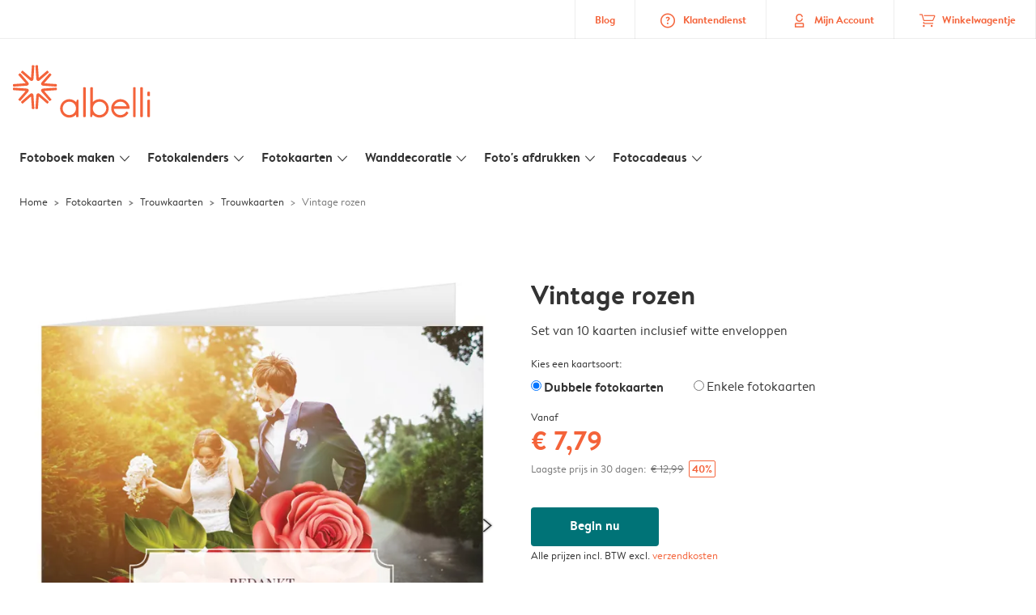

--- FILE ---
content_type: text/html; charset=UTF-8
request_url: https://www.albelli.be/kaarten-maken/trouwkaarten/bedankkaartjes?detail&card_id=BsZnpI7yKwu9oRZNYmmcwK
body_size: 563767
content:

<!DOCTYPE html>
<html class="arc3-alb smooth-scroll" lang="nl-BE" prefix="og: http://ogp.me/ns# video: http://ogp.me/ns/video# ya: http://webmaster.yandex.ru/vocabularies/">
    <head >
        <script type="text/javascript">
          var merchandisingCampaignUUID = "bcaca999-7e9d-40ec-95bd-838557accd19";
          var productDisplayArticleType = "card";
        </script>

                    <script type="text/javascript" src="https://js-cdn.dynatrace.com/jstag/1944242a637/bf21585reu/b8b75a5160d89272_complete.js" crossorigin="anonymous"></script>
                
        <meta name="robots" content="index, follow" />
<meta name="viewport" content="width=device-width, initial-scale=1, maximum-scale=1" />
<meta name="twitter:card" content="summary" />
<meta name="description" content="Bedankkaartjes huwelijk maken! ⚡ Snel en eenvoudig ⭐ Gratis enveloppen ⭐ 100% tevredenheidsgarantie 100% tevredenheidsgarantie.Albelli 🧡 bedankkaartjes huwelijk maken!" />
<meta name="twitter:title" content="Trouwkaarten maken &raquo; %product_name%" />
<meta name="twitter:description" content="Bedankkaartjes huwelijk maken! ⚡ Snel en eenvoudig ⭐ Gratis enveloppen ⭐ 100% tevredenheidsgarantie 100% tevredenheidsgarantie.Albelli 🧡 bedankkaartjes huwelijk maken!" />
<meta name="p:domain_verify" content="1e5196705cb747cd86173a8dd9c676ef" />
<meta property="og:type" content="website" />
<meta property="og:title" content="Trouwkaarten maken &raquo; %product_name%" />
<meta property="og:description" content="Bedankkaartjes huwelijk maken! ⚡ Snel en eenvoudig ⭐ Gratis enveloppen ⭐ 100% tevredenheidsgarantie 100% tevredenheidsgarantie.Albelli 🧡 bedankkaartjes huwelijk maken!" />
<meta property="og:image" content="https://www.albelli.be/content/default_albelli.be.jpg" />
<meta property="og:image:secure_url" content="https://www.albelli.be/content/default_albelli.be.jpg" />
<meta property="twitter:image" content="https://www.albelli.be/content/default_albelli.be.jpg" />
<meta property="og:locale" content="nl_BE" />
<meta property="og:url" content="https://www.albelli.be/kaarten-maken/trouwkaarten/bedankkaartjes" />
<meta property="og:site_name" content="albelli.be" />
<meta http-equiv="X-Ua-Compatible" content="IE=edge,chrome=1" />
<meta charset="UTF-8" />


        <link rel="preconnect" href="https://arc.albelli.com">
        <link rel="dns-prefetch" href="https://arc.albelli.com">
        <link rel="preconnect" href="https://assets.adobedtm.com">
        <link rel="dns-prefetch" href="https://assets.adobedtm.com">

        <link rel="apple-touch-icon-precomposed" sizes="57x57" href="/application-icons/apple-touch-icon-57x57-alb.png" />
        <link rel="apple-touch-icon-precomposed" sizes="114x114" href="/application-icons/apple-touch-icon-114x114-alb.png" />
        <link rel="apple-touch-icon-precomposed" sizes="72x72" href="/application-icons/apple-touch-icon-72x72-alb.png" />
        <link rel="apple-touch-icon-precomposed" sizes="144x144" href="/application-icons/apple-touch-icon-144x144-alb.png" />
        <link rel="apple-touch-icon-precomposed" sizes="120x120" href="/application-icons/apple-touch-icon-120x120-alb.png" />
        <link rel="apple-touch-icon-precomposed" sizes="152x152" href="/application-icons/apple-touch-icon-152x152-alb.png" />
        <link rel="icon" type="image/png" href="/application-icons/favicon-alb.ico" sizes="32x32" />

        
        <link rel="alternate" href="https://www.albelli.nl/kaarten-maken/trouwkaarten/bedankkaartjes" hreflang="nl-nl"/>
<link rel="alternate" href="https://www.albelli.be/kaarten-maken/trouwkaarten/bedankkaartjes" hreflang="nl-be"/>
<link rel="alternate" href="https://www.posterxxl.de/karten-gestalten/hochzeitskarten/dankeskarten" hreflang="de-de"/>
<link rel="alternate" href="https://www.posterxxl.at/karten-gestalten/hochzeitskarten/dankeskarten" hreflang="de-at"/>
<link rel="alternate" href="https://www.fotoknudsen.no/fotokort/bryllupskort/takkekort" hreflang="no-no"/>
<link rel="alternate" href="https://www.onskefoto.se/fotokort/brollopskort/tackkort" hreflang="sv-se"/>
<link rel="alternate" href="https://www.photobox.co.uk/personalised-cards/wedding/thank-you" hreflang="en-gb"/>
<link rel="alternate" href="https://www.photobox.fr/faire-part/mariage/cartes-de-remerciement" hreflang="fr-fr"/>
<link rel="alternate" href="https://www.photobox.ie/personalised-cards/wedding/thank-you" hreflang="en-ie"/>
<link rel="alternate" href="https://www.photobox.it/biglietti-personalizzati/inviti-matrimonio/ringraziamento" hreflang="it-it"/>
<link rel="alternate" href="https://www.photobox.dk/personlige-fotokort/bryllupskort/takkekort" hreflang="da-dk"/>
<link rel="alternate" href="https://www.hofmann.es/tarjetas-personalizadas/boda/agradecimiento" hreflang="es-es"/>
<link rel="alternate" href="https://www.hofmann.pt/cartoes-personalizados/postais-casamento/agradecimento" hreflang="pt-pt"/>

        

        <title>Trouwkaarten maken » %product_name%</title>
        <link rel="stylesheet" href="/assets/1885.css?v=e6b99c514e11739745a4">

        <script type="text/javascript">
                                            var tracking = {"pageIdentifier":"Product page","pageCategory":"Cards","pageName":"Cards: Product Detail Page","pageSection":"Product","pageSubCategory":"Wedding"};

                            
                        var env              = 'prd';
            var vendorProperties = {"vendor":1207,"locale":"nl-BE","currency":"EUR","channel":"albelli.be","strike_through_pricing":true,"isb2b":false,"domain":"albelli.be","country":"BE","language":"nl"};

                                                    
            // initialise tracking object if it is undefined
            if (typeof window.TC_data === 'undefined') {
			    window.TC_data = {};
		    }
        </script>

                    <link rel="stylesheet" href="/assets/4229.css?v=5c0a3af441637e5bc7a7"><link rel="stylesheet" href="/assets/492.css?v=2999ec029b6d30ef9f01"><link rel="stylesheet" href="/assets/5404.css?v=abf2f686921bf0005748"><link rel="stylesheet" href="/assets/pages/product-pages/product.css?v=19d3de25fc65ea38ec5b">
    <link rel="stylesheet" href="/assets/pages/product-pages/card-detail.css?v=5cf881ef3b11b0da83dc">
          <script src="/assets/runtime.js?v=576129c2b1ad013fce1d"></script><script src="/assets/seo/autoset-canonical.js?v=ecaf835c94b2d2f564bf"></script>
	<script type="text/javascript">
		const params = new URLSearchParams(window.location.search);
		window.TC_data['products_predesign_ids'] = [params?.get('card_id')];
        const cardGroupsData = [{"theme":"Met liefde handgemaakt","orientation":"portrait","categories":[{"original":"Wedding","translation":"Bruiloft"}],"subcategories":[{"original":"Thank_you_cards","translation":"Bedankkaarten"}],"shippingTime":"6","cards":[{"predesignedId":"5qCSiur1KhdAYaJLuSWu_q","papId":"PAP_952","price":15.99,"pictures":["https:\/\/www.albelli.be\/managed-assets\/predesigned-products\/preview\/CVyQ_D994lhAY3meuqUYty\/Predesignedproduct_CVyQ_D994lhAY3meuqUYty.png","https:\/\/www.albelli.be\/managed-assets\/predesigned-products\/preview\/6g1z3FncKY9ArGB0EIooCG\/Predesignedproduct_6g1z3FncKY9ArGB0EIooCG.png","https:\/\/www.albelli.be\/managed-assets\/predesigned-products\/preview\/8k1qh63zaUjANNSl9rUcUC\/Predesignedproduct_8k1qh63zaUjANNSl9rUcUC.png"],"rank":1,"createdAt":1707321263245,"formattedSize":"10 x 15 cm","theme":"Met liefde handgemaakt","format":"folded","paperType":"premium","size":"small"},{"predesignedId":"FnbaLVjraIH8PfiZsQeyAL","papId":"PAP_942","price":10.99,"pictures":["https:\/\/www.albelli.be\/managed-assets\/predesigned-products\/preview\/C5sKSRwCqei8pjmb2LANqp\/Predesignedproduct_C5sKSRwCqei8pjmb2LANqp.png","https:\/\/www.albelli.be\/managed-assets\/predesigned-products\/preview\/AYKUX-OuKNOBd8Xps-KK3r\/Predesignedproduct_AYKUX-OuKNOBd8Xps-KK3r.png"],"rank":1,"createdAt":1707321365369,"formattedSize":"10 x 15 cm","theme":"Met liefde handgemaakt","format":"unfolded","paperType":"premium","size":"small"},{"predesignedId":"5qCSiur1KhdAYaJLuSWu_q","papId":"PAP_954","price":18.99,"pictures":["https:\/\/www.albelli.be\/managed-assets\/predesigned-products\/preview\/CVyQ_D994lhAY3meuqUYty\/Predesignedproduct_CVyQ_D994lhAY3meuqUYty.png","https:\/\/www.albelli.be\/managed-assets\/predesigned-products\/preview\/6g1z3FncKY9ArGB0EIooCG\/Predesignedproduct_6g1z3FncKY9ArGB0EIooCG.png","https:\/\/www.albelli.be\/managed-assets\/predesigned-products\/preview\/8k1qh63zaUjANNSl9rUcUC\/Predesignedproduct_8k1qh63zaUjANNSl9rUcUC.png"],"rank":1,"createdAt":1707321263245,"formattedSize":"13 x 19 cm","theme":"Met liefde handgemaakt","format":"folded","paperType":"premium","size":"large"},{"predesignedId":"FnbaLVjraIH8PfiZsQeyAL","papId":"PAP_944","price":13.99,"pictures":["https:\/\/www.albelli.be\/managed-assets\/predesigned-products\/preview\/C5sKSRwCqei8pjmb2LANqp\/Predesignedproduct_C5sKSRwCqei8pjmb2LANqp.png","https:\/\/www.albelli.be\/managed-assets\/predesigned-products\/preview\/AYKUX-OuKNOBd8Xps-KK3r\/Predesignedproduct_AYKUX-OuKNOBd8Xps-KK3r.png"],"rank":1,"createdAt":1707321365369,"formattedSize":"13 x 19 cm","theme":"Met liefde handgemaakt","format":"unfolded","paperType":"premium","size":"large"}],"minimalPrice":10.99},{"theme":"Diagonale datum","orientation":"square","categories":[{"original":"Wedding","translation":"Bruiloft"}],"subcategories":[{"original":"Thank_you_cards","translation":"Bedankkaarten"}],"shippingTime":"6","cards":[{"predesignedId":"8i8XytOL4sU8YZHvzB4Bju","papId":"PAP_950","price":12.99,"pictures":["https:\/\/www.albelli.be\/managed-assets\/predesigned-products\/preview\/DKccbzirqby8kWnOY4XLRh\/Predesignedproduct_DKccbzirqby8kWnOY4XLRh.png","https:\/\/www.albelli.be\/managed-assets\/predesigned-products\/preview\/0SU9KtUBK6W8iOBshOAVFB\/Predesignedproduct_0SU9KtUBK6W8iOBshOAVFB.png","https:\/\/www.albelli.be\/managed-assets\/predesigned-products\/preview\/1jt5hF6BK6aA-1YmyRDwNM\/Predesignedproduct_1jt5hF6BK6aA-1YmyRDwNM.png"],"rank":3,"createdAt":1722326475684,"formattedSize":"10 x 10 cm","theme":"Diagonale datum","format":"folded","paperType":"premium","size":"small"},{"predesignedId":"BAs3J3oK4Mx9AKnrrd6V6J","papId":"PAP_940","price":5.99,"pictures":["https:\/\/www.albelli.be\/managed-assets\/predesigned-products\/preview\/Cwi7B67a4uCA4HznNbv5m2\/Predesignedproduct_Cwi7B67a4uCA4HznNbv5m2.png","https:\/\/www.albelli.be\/managed-assets\/predesigned-products\/preview\/CVM2x3yD4tuASHqz3EQEcl\/Predesignedproduct_CVM2x3yD4tuASHqz3EQEcl.png"],"rank":3,"createdAt":1722326764512,"formattedSize":"10 x 10 cm","theme":"Diagonale datum","format":"unfolded","paperType":"premium","size":"small"},{"predesignedId":"8i8XytOL4sU8YZHvzB4Bju","papId":"PAP_951","price":17.99,"pictures":["https:\/\/www.albelli.be\/managed-assets\/predesigned-products\/preview\/DKccbzirqby8kWnOY4XLRh\/Predesignedproduct_DKccbzirqby8kWnOY4XLRh.png","https:\/\/www.albelli.be\/managed-assets\/predesigned-products\/preview\/0SU9KtUBK6W8iOBshOAVFB\/Predesignedproduct_0SU9KtUBK6W8iOBshOAVFB.png","https:\/\/www.albelli.be\/managed-assets\/predesigned-products\/preview\/1jt5hF6BK6aA-1YmyRDwNM\/Predesignedproduct_1jt5hF6BK6aA-1YmyRDwNM.png"],"rank":3,"createdAt":1722326475684,"formattedSize":"15 x 15 cm","theme":"Diagonale datum","format":"folded","paperType":"premium","size":"large"},{"predesignedId":"BAs3J3oK4Mx9AKnrrd6V6J","papId":"PAP_941","price":12.99,"pictures":["https:\/\/www.albelli.be\/managed-assets\/predesigned-products\/preview\/Cwi7B67a4uCA4HznNbv5m2\/Predesignedproduct_Cwi7B67a4uCA4HznNbv5m2.png","https:\/\/www.albelli.be\/managed-assets\/predesigned-products\/preview\/CVM2x3yD4tuASHqz3EQEcl\/Predesignedproduct_CVM2x3yD4tuASHqz3EQEcl.png"],"rank":3,"createdAt":1722326764512,"formattedSize":"15 x 15 cm","theme":"Diagonale datum","format":"unfolded","paperType":"premium","size":"large"}],"minimalPrice":5.99},{"theme":"Minimalistische bruiloft","orientation":"portrait","categories":[{"original":"Wedding","translation":"Bruiloft"}],"subcategories":[{"original":"Thank_you_cards","translation":"Bedankkaarten"}],"shippingTime":"6","cards":[{"predesignedId":"4Q0d9XmdKk_Brm28eenfrI","papId":"PAP_952","price":15.99,"pictures":["https:\/\/www.albelli.be\/managed-assets\/predesigned-products\/preview\/6lYItizs4d6Bxhg61Pn4Br\/Predesignedproduct_6lYItizs4d6Bxhg61Pn4Br.png","https:\/\/www.albelli.be\/managed-assets\/predesigned-products\/preview\/DfR7kEWyaWy8a1_XjfHrA8\/Predesignedproduct_DfR7kEWyaWy8a1_XjfHrA8.png","https:\/\/www.albelli.be\/managed-assets\/predesigned-products\/preview\/8oW-Grdq4JyAwjI_SAQau1\/Predesignedproduct_8oW-Grdq4JyAwjI_SAQau1.png"],"rank":4,"createdAt":1720013385227,"formattedSize":"10 x 15 cm","theme":"Minimalistische bruiloft","format":"folded","paperType":"premium","size":"small"},{"predesignedId":"0tAMUDOAK26BOnQP6-Wj3z","papId":"PAP_942","price":10.99,"pictures":["https:\/\/www.albelli.be\/managed-assets\/predesigned-products\/preview\/EYMztkfpKL8BylbqbH8Yit\/Predesignedproduct_EYMztkfpKL8BylbqbH8Yit.png","https:\/\/www.albelli.be\/managed-assets\/predesigned-products\/preview\/7TP0smE_4zNBgKAAzg2rUX\/Predesignedproduct_7TP0smE_4zNBgKAAzg2rUX.png"],"rank":4,"createdAt":1720016871103,"formattedSize":"10 x 15 cm","theme":"Minimalistische bruiloft","format":"unfolded","paperType":"premium","size":"small"},{"predesignedId":"4Q0d9XmdKk_Brm28eenfrI","papId":"PAP_954","price":18.99,"pictures":["https:\/\/www.albelli.be\/managed-assets\/predesigned-products\/preview\/6lYItizs4d6Bxhg61Pn4Br\/Predesignedproduct_6lYItizs4d6Bxhg61Pn4Br.png","https:\/\/www.albelli.be\/managed-assets\/predesigned-products\/preview\/DfR7kEWyaWy8a1_XjfHrA8\/Predesignedproduct_DfR7kEWyaWy8a1_XjfHrA8.png","https:\/\/www.albelli.be\/managed-assets\/predesigned-products\/preview\/8oW-Grdq4JyAwjI_SAQau1\/Predesignedproduct_8oW-Grdq4JyAwjI_SAQau1.png"],"rank":4,"createdAt":1720013385227,"formattedSize":"13 x 19 cm","theme":"Minimalistische bruiloft","format":"folded","paperType":"premium","size":"large"},{"predesignedId":"0tAMUDOAK26BOnQP6-Wj3z","papId":"PAP_944","price":13.99,"pictures":["https:\/\/www.albelli.be\/managed-assets\/predesigned-products\/preview\/EYMztkfpKL8BylbqbH8Yit\/Predesignedproduct_EYMztkfpKL8BylbqbH8Yit.png","https:\/\/www.albelli.be\/managed-assets\/predesigned-products\/preview\/7TP0smE_4zNBgKAAzg2rUX\/Predesignedproduct_7TP0smE_4zNBgKAAzg2rUX.png"],"rank":4,"createdAt":1720016871103,"formattedSize":"13 x 19 cm","theme":"Minimalistische bruiloft","format":"unfolded","paperType":"premium","size":"large"}],"minimalPrice":10.99},{"theme":"Moderne liefde","orientation":"square","categories":[{"original":"Wedding","translation":"Bruiloft"}],"subcategories":[{"original":"Thank_you_cards","translation":"Bedankkaarten"}],"shippingTime":"6","cards":[{"predesignedId":"2u40DyeTKmM9FreUYXazV7","papId":"PAP_950","price":12.99,"pictures":["https:\/\/www.albelli.be\/managed-assets\/predesigned-products\/preview\/7E6gPOYYKY3B-FoDlvFn7s\/Predesignedproduct_7E6gPOYYKY3B-FoDlvFn7s.png","https:\/\/www.albelli.be\/managed-assets\/predesigned-products\/preview\/5gCdliPYa_78HVkt44G00G\/Predesignedproduct_5gCdliPYa_78HVkt44G00G.png","https:\/\/www.albelli.be\/managed-assets\/predesigned-products\/preview\/6fy0XVtL4QhAbjqazMHHxW\/Predesignedproduct_6fy0XVtL4QhAbjqazMHHxW.png"],"rank":12,"createdAt":1739968746476,"formattedSize":"10 x 10 cm","theme":"Moderne liefde","format":"folded","paperType":"premium","size":"small"},{"predesignedId":"6AMFQVM9qNGBi0gl9euwOt","papId":"PAP_940","price":5.99,"pictures":["https:\/\/www.albelli.be\/managed-assets\/predesigned-products\/preview\/6CCvpmWG45d9RR4EU7gu_L\/Predesignedproduct_6CCvpmWG45d9RR4EU7gu_L.png","https:\/\/www.albelli.be\/managed-assets\/predesigned-products\/preview\/4DxnXrLrahlARGOJWsqIqP\/Predesignedproduct_4DxnXrLrahlARGOJWsqIqP.png"],"rank":12,"createdAt":1739968880454,"formattedSize":"10 x 10 cm","theme":"Moderne liefde","format":"unfolded","paperType":"premium","size":"small"},{"predesignedId":"2u40DyeTKmM9FreUYXazV7","papId":"PAP_951","price":17.99,"pictures":["https:\/\/www.albelli.be\/managed-assets\/predesigned-products\/preview\/7E6gPOYYKY3B-FoDlvFn7s\/Predesignedproduct_7E6gPOYYKY3B-FoDlvFn7s.png","https:\/\/www.albelli.be\/managed-assets\/predesigned-products\/preview\/5gCdliPYa_78HVkt44G00G\/Predesignedproduct_5gCdliPYa_78HVkt44G00G.png","https:\/\/www.albelli.be\/managed-assets\/predesigned-products\/preview\/6fy0XVtL4QhAbjqazMHHxW\/Predesignedproduct_6fy0XVtL4QhAbjqazMHHxW.png"],"rank":12,"createdAt":1739968746476,"formattedSize":"15 x 15 cm","theme":"Moderne liefde","format":"folded","paperType":"premium","size":"large"},{"predesignedId":"6AMFQVM9qNGBi0gl9euwOt","papId":"PAP_941","price":12.99,"pictures":["https:\/\/www.albelli.be\/managed-assets\/predesigned-products\/preview\/6CCvpmWG45d9RR4EU7gu_L\/Predesignedproduct_6CCvpmWG45d9RR4EU7gu_L.png","https:\/\/www.albelli.be\/managed-assets\/predesigned-products\/preview\/4DxnXrLrahlARGOJWsqIqP\/Predesignedproduct_4DxnXrLrahlARGOJWsqIqP.png"],"rank":12,"createdAt":1739968880454,"formattedSize":"15 x 15 cm","theme":"Moderne liefde","format":"unfolded","paperType":"premium","size":"large"}],"minimalPrice":5.99},{"theme":"Relaxed zoals wij","orientation":"portrait","categories":[{"original":"Wedding","translation":"Bruiloft"}],"subcategories":[{"original":"Thank_you_cards","translation":"Bedankkaarten"}],"shippingTime":"6","cards":[{"predesignedId":"Df_5d-F5q8D9yIdWTj0_0D","papId":"PAP_952","price":15.99,"pictures":["https:\/\/www.albelli.be\/managed-assets\/predesigned-products\/preview\/9wG3rhCi46nBuagq3un28Q\/Predesignedproduct_9wG3rhCi46nBuagq3un28Q.png","https:\/\/www.albelli.be\/managed-assets\/predesigned-products\/preview\/4m2YV4LHKsl9End6oBaUn5\/Predesignedproduct_4m2YV4LHKsl9End6oBaUn5.png","https:\/\/www.albelli.be\/managed-assets\/predesigned-products\/preview\/AL4tYSKIaaiByacp4ci30W\/Predesignedproduct_AL4tYSKIaaiByacp4ci30W.png"],"rank":15,"createdAt":1648222574446,"formattedSize":"10 x 15 cm","theme":"Relaxed zoals wij","format":"folded","paperType":"premium","size":"small"},{"predesignedId":"2VrWczWbKqSA_kyHtWPBzF","papId":"PAP_942","price":10.99,"pictures":["https:\/\/www.albelli.be\/managed-assets\/predesigned-products\/preview\/4FMcoaA7ack8_U_P4Ue1oU\/Predesignedproduct_4FMcoaA7ack8_U_P4Ue1oU.png","https:\/\/www.albelli.be\/managed-assets\/predesigned-products\/preview\/5LcLzNjrKTpAoKpKOUCVIL\/Predesignedproduct_5LcLzNjrKTpAoKpKOUCVIL.png"],"rank":15,"createdAt":1648222463385,"formattedSize":"10 x 15 cm","theme":"Relaxed zoals wij","format":"unfolded","paperType":"premium","size":"small"},{"predesignedId":"Df_5d-F5q8D9yIdWTj0_0D","papId":"PAP_954","price":18.99,"pictures":["https:\/\/www.albelli.be\/managed-assets\/predesigned-products\/preview\/9wG3rhCi46nBuagq3un28Q\/Predesignedproduct_9wG3rhCi46nBuagq3un28Q.png","https:\/\/www.albelli.be\/managed-assets\/predesigned-products\/preview\/4m2YV4LHKsl9End6oBaUn5\/Predesignedproduct_4m2YV4LHKsl9End6oBaUn5.png","https:\/\/www.albelli.be\/managed-assets\/predesigned-products\/preview\/AL4tYSKIaaiByacp4ci30W\/Predesignedproduct_AL4tYSKIaaiByacp4ci30W.png"],"rank":15,"createdAt":1648222574446,"formattedSize":"13 x 19 cm","theme":"Relaxed zoals wij","format":"folded","paperType":"premium","size":"large"},{"predesignedId":"2VrWczWbKqSA_kyHtWPBzF","papId":"PAP_944","price":13.99,"pictures":["https:\/\/www.albelli.be\/managed-assets\/predesigned-products\/preview\/4FMcoaA7ack8_U_P4Ue1oU\/Predesignedproduct_4FMcoaA7ack8_U_P4Ue1oU.png","https:\/\/www.albelli.be\/managed-assets\/predesigned-products\/preview\/5LcLzNjrKTpAoKpKOUCVIL\/Predesignedproduct_5LcLzNjrKTpAoKpKOUCVIL.png"],"rank":15,"createdAt":1648222463385,"formattedSize":"13 x 19 cm","theme":"Relaxed zoals wij","format":"unfolded","paperType":"premium","size":"large"}],"minimalPrice":10.99},{"theme":"Strikken en krabbels","orientation":"portrait","categories":[{"original":"Wedding","translation":"Bruiloft"}],"subcategories":[{"original":"Thank_you_cards","translation":"Bedankkaarten"}],"shippingTime":"6","cards":[{"predesignedId":"6Rmg5DbP4Q9AIBaYRwwvA5","papId":"PAP_952","price":15.99,"pictures":["https:\/\/www.albelli.be\/managed-assets\/predesigned-products\/preview\/5DTOM12aqEaA1biACjXZyu\/Predesignedproduct_5DTOM12aqEaA1biACjXZyu.png","https:\/\/www.albelli.be\/managed-assets\/predesigned-products\/preview\/6VVczF2GKM28MgXaMpQvVN\/Predesignedproduct_6VVczF2GKM28MgXaMpQvVN.png","https:\/\/www.albelli.be\/managed-assets\/predesigned-products\/preview\/D91VnxVFaKvBRzTysix6qg\/Predesignedproduct_D91VnxVFaKvBRzTysix6qg.png"],"rank":17,"createdAt":1738236884570,"formattedSize":"10 x 15 cm","theme":"Strikken en krabbels","format":"folded","paperType":"premium","size":"small"},{"predesignedId":"CsdoJQJ9qdOAm1PQEKSZjU","papId":"PAP_942","price":10.99,"pictures":["https:\/\/www.albelli.be\/managed-assets\/predesigned-products\/preview\/F91_lSjOqU7BWPUXLXrq38\/Predesignedproduct_F91_lSjOqU7BWPUXLXrq38.png","https:\/\/www.albelli.be\/managed-assets\/predesigned-products\/preview\/DXCsYHAP44LBYipNmegxEY\/Predesignedproduct_DXCsYHAP44LBYipNmegxEY.png"],"rank":17,"createdAt":1738237129800,"formattedSize":"10 x 15 cm","theme":"Strikken en krabbels","format":"unfolded","paperType":"premium","size":"small"},{"predesignedId":"6Rmg5DbP4Q9AIBaYRwwvA5","papId":"PAP_954","price":18.99,"pictures":["https:\/\/www.albelli.be\/managed-assets\/predesigned-products\/preview\/5DTOM12aqEaA1biACjXZyu\/Predesignedproduct_5DTOM12aqEaA1biACjXZyu.png","https:\/\/www.albelli.be\/managed-assets\/predesigned-products\/preview\/6VVczF2GKM28MgXaMpQvVN\/Predesignedproduct_6VVczF2GKM28MgXaMpQvVN.png","https:\/\/www.albelli.be\/managed-assets\/predesigned-products\/preview\/D91VnxVFaKvBRzTysix6qg\/Predesignedproduct_D91VnxVFaKvBRzTysix6qg.png"],"rank":17,"createdAt":1738236884570,"formattedSize":"13 x 19 cm","theme":"Strikken en krabbels","format":"folded","paperType":"premium","size":"large"},{"predesignedId":"CsdoJQJ9qdOAm1PQEKSZjU","papId":"PAP_944","price":13.99,"pictures":["https:\/\/www.albelli.be\/managed-assets\/predesigned-products\/preview\/F91_lSjOqU7BWPUXLXrq38\/Predesignedproduct_F91_lSjOqU7BWPUXLXrq38.png","https:\/\/www.albelli.be\/managed-assets\/predesigned-products\/preview\/DXCsYHAP44LBYipNmegxEY\/Predesignedproduct_DXCsYHAP44LBYipNmegxEY.png"],"rank":17,"createdAt":1738237129800,"formattedSize":"13 x 19 cm","theme":"Strikken en krabbels","format":"unfolded","paperType":"premium","size":"large"}],"minimalPrice":10.99},{"theme":"Serif en momentopnamen","orientation":"square","categories":[{"original":"Wedding","translation":"Bruiloft"}],"subcategories":[{"original":"Thank_you_cards","translation":"Bedankkaarten"}],"shippingTime":"6","cards":[{"predesignedId":"7qY9NKK9aOY9Uq_U2aLzKM","papId":"PAP_950","price":12.99,"pictures":["https:\/\/www.albelli.be\/managed-assets\/predesigned-products\/preview\/65UPkAsp4Zk9irQ8PhGTqS\/Predesignedproduct_65UPkAsp4Zk9irQ8PhGTqS.png","https:\/\/www.albelli.be\/managed-assets\/predesigned-products\/preview\/8ygm7PoDKU59zug0n-256q\/Predesignedproduct_8ygm7PoDKU59zug0n-256q.png","https:\/\/www.albelli.be\/managed-assets\/predesigned-products\/preview\/5n72C97NqDo9SspcU2JKQI\/Predesignedproduct_5n72C97NqDo9SspcU2JKQI.png"],"rank":23,"createdAt":1739176265528,"formattedSize":"10 x 10 cm","theme":"Serif en momentopnamen","format":"folded","paperType":"premium","size":"small"},{"predesignedId":"7_0ezm2PqEI9tTO5SFQg4P","papId":"PAP_940","price":5.99,"pictures":["https:\/\/www.albelli.be\/managed-assets\/predesigned-products\/preview\/Fp2tnETs4dW91tfsBI718c\/Predesignedproduct_Fp2tnETs4dW91tfsBI718c.png","https:\/\/www.albelli.be\/managed-assets\/predesigned-products\/preview\/3d0SuNdEapjAITg1aChV6o\/Predesignedproduct_3d0SuNdEapjAITg1aChV6o.png"],"rank":23,"createdAt":1739177191967,"formattedSize":"10 x 10 cm","theme":"Serif en momentopnamen","format":"unfolded","paperType":"premium","size":"small"},{"predesignedId":"7qY9NKK9aOY9Uq_U2aLzKM","papId":"PAP_951","price":17.99,"pictures":["https:\/\/www.albelli.be\/managed-assets\/predesigned-products\/preview\/65UPkAsp4Zk9irQ8PhGTqS\/Predesignedproduct_65UPkAsp4Zk9irQ8PhGTqS.png","https:\/\/www.albelli.be\/managed-assets\/predesigned-products\/preview\/8ygm7PoDKU59zug0n-256q\/Predesignedproduct_8ygm7PoDKU59zug0n-256q.png","https:\/\/www.albelli.be\/managed-assets\/predesigned-products\/preview\/5n72C97NqDo9SspcU2JKQI\/Predesignedproduct_5n72C97NqDo9SspcU2JKQI.png"],"rank":23,"createdAt":1739176265528,"formattedSize":"15 x 15 cm","theme":"Serif en momentopnamen","format":"folded","paperType":"premium","size":"large"},{"predesignedId":"7_0ezm2PqEI9tTO5SFQg4P","papId":"PAP_941","price":12.99,"pictures":["https:\/\/www.albelli.be\/managed-assets\/predesigned-products\/preview\/Fp2tnETs4dW91tfsBI718c\/Predesignedproduct_Fp2tnETs4dW91tfsBI718c.png","https:\/\/www.albelli.be\/managed-assets\/predesigned-products\/preview\/3d0SuNdEapjAITg1aChV6o\/Predesignedproduct_3d0SuNdEapjAITg1aChV6o.png"],"rank":23,"createdAt":1739177191967,"formattedSize":"15 x 15 cm","theme":"Serif en momentopnamen","format":"unfolded","paperType":"premium","size":"large"}],"minimalPrice":5.99},{"theme":"Natuurlijk huwelijk","orientation":"landscape","categories":[{"original":"Wedding","translation":"Bruiloft"}],"subcategories":[{"original":"Thank_you_cards","translation":"Bedankkaarten"}],"shippingTime":"6","cards":[{"predesignedId":"0r0pYJmN4Dp96owPi-vODZ","papId":"PAP_953","price":15.99,"pictures":["https:\/\/www.albelli.be\/managed-assets\/predesigned-products\/preview\/EIhc3OjS4yk82XNAqiQKzX\/Predesignedproduct_EIhc3OjS4yk82XNAqiQKzX.png","https:\/\/www.albelli.be\/managed-assets\/predesigned-products\/preview\/4naoLLhO4lu8l4w7C2jUIK\/Predesignedproduct_4naoLLhO4lu8l4w7C2jUIK.png","https:\/\/www.albelli.be\/managed-assets\/predesigned-products\/preview\/8KFJok5Ha11Bwho4D3Gzks\/Predesignedproduct_8KFJok5Ha11Bwho4D3Gzks.png"],"rank":24,"createdAt":1707384557980,"formattedSize":"15 x 10 cm","theme":"Natuurlijk huwelijk","format":"folded","paperType":"premium","size":"small"},{"predesignedId":"C8DKvlSDKrr9RSB0lUwsff","papId":"PAP_943","price":10.99,"pictures":["https:\/\/www.albelli.be\/managed-assets\/predesigned-products\/preview\/1cQfp_xW4eRAhGNEkcsSlg\/Predesignedproduct_1cQfp_xW4eRAhGNEkcsSlg.png","https:\/\/www.albelli.be\/managed-assets\/predesigned-products\/preview\/0HYoXJxDKvwAPiagDNxlmu\/Predesignedproduct_0HYoXJxDKvwAPiagDNxlmu.png"],"rank":24,"createdAt":1707384751582,"formattedSize":"15 x 10 cm","theme":"Natuurlijk huwelijk","format":"unfolded","paperType":"premium","size":"small"},{"predesignedId":"0r0pYJmN4Dp96owPi-vODZ","papId":"PAP_955","price":18.99,"pictures":["https:\/\/www.albelli.be\/managed-assets\/predesigned-products\/preview\/EIhc3OjS4yk82XNAqiQKzX\/Predesignedproduct_EIhc3OjS4yk82XNAqiQKzX.png","https:\/\/www.albelli.be\/managed-assets\/predesigned-products\/preview\/4naoLLhO4lu8l4w7C2jUIK\/Predesignedproduct_4naoLLhO4lu8l4w7C2jUIK.png","https:\/\/www.albelli.be\/managed-assets\/predesigned-products\/preview\/8KFJok5Ha11Bwho4D3Gzks\/Predesignedproduct_8KFJok5Ha11Bwho4D3Gzks.png"],"rank":24,"createdAt":1707384557980,"formattedSize":"19 x 13 cm","theme":"Natuurlijk huwelijk","format":"folded","paperType":"premium","size":"large"},{"predesignedId":"C8DKvlSDKrr9RSB0lUwsff","papId":"PAP_945","price":13.99,"pictures":["https:\/\/www.albelli.be\/managed-assets\/predesigned-products\/preview\/1cQfp_xW4eRAhGNEkcsSlg\/Predesignedproduct_1cQfp_xW4eRAhGNEkcsSlg.png","https:\/\/www.albelli.be\/managed-assets\/predesigned-products\/preview\/0HYoXJxDKvwAPiagDNxlmu\/Predesignedproduct_0HYoXJxDKvwAPiagDNxlmu.png"],"rank":24,"createdAt":1707384751582,"formattedSize":"19 x 13 cm","theme":"Natuurlijk huwelijk","format":"unfolded","paperType":"premium","size":"large"}],"minimalPrice":10.99},{"theme":"Elegant schrift","orientation":"square","categories":[{"original":"Wedding","translation":"Bruiloft"}],"subcategories":[{"original":"Thank_you_cards","translation":"Bedankkaarten"}],"shippingTime":"6","cards":[{"predesignedId":"D0noKpIC4gK99HeT9oZ2Sa","papId":"PAP_950","price":12.99,"pictures":["https:\/\/www.albelli.be\/managed-assets\/predesigned-products\/preview\/Fe1GTTP5KUxA4T9tq3AbZ0\/Predesignedproduct_Fe1GTTP5KUxA4T9tq3AbZ0.png","https:\/\/www.albelli.be\/managed-assets\/predesigned-products\/preview\/2qKwUKXMaGV8Ho-5ZxGoKJ\/Predesignedproduct_2qKwUKXMaGV8Ho-5ZxGoKJ.png","https:\/\/www.albelli.be\/managed-assets\/predesigned-products\/preview\/2UBJN2J0qakBKFWleXHIpu\/Predesignedproduct_2UBJN2J0qakBKFWleXHIpu.png"],"rank":32,"createdAt":1737133463072,"formattedSize":"10 x 10 cm","theme":"Elegant schrift","format":"folded","paperType":"premium","size":"small"},{"predesignedId":"C-RgAUALq3N8b-7T3Tmt9x","papId":"PAP_940","price":5.99,"pictures":["https:\/\/www.albelli.be\/managed-assets\/predesigned-products\/preview\/DCv7_Bcp4_7BJm4PkXhLcQ\/Predesignedproduct_DCv7_Bcp4_7BJm4PkXhLcQ.png","https:\/\/www.albelli.be\/managed-assets\/predesigned-products\/preview\/Bq-pMCvFqoqAfVTMhKF0v5\/Predesignedproduct_Bq-pMCvFqoqAfVTMhKF0v5.png"],"rank":32,"createdAt":1737365871312,"formattedSize":"10 x 10 cm","theme":"Elegant schrift","format":"unfolded","paperType":"premium","size":"small"},{"predesignedId":"D0noKpIC4gK99HeT9oZ2Sa","papId":"PAP_951","price":17.99,"pictures":["https:\/\/www.albelli.be\/managed-assets\/predesigned-products\/preview\/Fe1GTTP5KUxA4T9tq3AbZ0\/Predesignedproduct_Fe1GTTP5KUxA4T9tq3AbZ0.png","https:\/\/www.albelli.be\/managed-assets\/predesigned-products\/preview\/2qKwUKXMaGV8Ho-5ZxGoKJ\/Predesignedproduct_2qKwUKXMaGV8Ho-5ZxGoKJ.png","https:\/\/www.albelli.be\/managed-assets\/predesigned-products\/preview\/2UBJN2J0qakBKFWleXHIpu\/Predesignedproduct_2UBJN2J0qakBKFWleXHIpu.png"],"rank":32,"createdAt":1737133463072,"formattedSize":"15 x 15 cm","theme":"Elegant schrift","format":"folded","paperType":"premium","size":"large"},{"predesignedId":"C-RgAUALq3N8b-7T3Tmt9x","papId":"PAP_941","price":12.99,"pictures":["https:\/\/www.albelli.be\/managed-assets\/predesigned-products\/preview\/DCv7_Bcp4_7BJm4PkXhLcQ\/Predesignedproduct_DCv7_Bcp4_7BJm4PkXhLcQ.png","https:\/\/www.albelli.be\/managed-assets\/predesigned-products\/preview\/Bq-pMCvFqoqAfVTMhKF0v5\/Predesignedproduct_Bq-pMCvFqoqAfVTMhKF0v5.png"],"rank":32,"createdAt":1737365871312,"formattedSize":"15 x 15 cm","theme":"Elegant schrift","format":"unfolded","paperType":"premium","size":"large"}],"minimalPrice":5.99},{"theme":"Tijdloos schrift","orientation":"portrait","categories":[{"original":"Wedding","translation":"Bruiloft"}],"subcategories":[{"original":"Thank_you_cards","translation":"Bedankkaarten"}],"shippingTime":"6","cards":[{"predesignedId":"2QVFmiLoqmLA2-9SNCHlwG","papId":"PAP_952","price":15.99,"pictures":["https:\/\/www.albelli.be\/managed-assets\/predesigned-products\/preview\/FWooC3W14N38CHHQhe5W6p\/Predesignedproduct_FWooC3W14N38CHHQhe5W6p.png","https:\/\/www.albelli.be\/managed-assets\/predesigned-products\/preview\/AIEvJP-_KMx9EvideTQhNs\/Predesignedproduct_AIEvJP-_KMx9EvideTQhNs.png","https:\/\/www.albelli.be\/managed-assets\/predesigned-products\/preview\/4yiYEe7CqCiACdRLO2sC6j\/Predesignedproduct_4yiYEe7CqCiACdRLO2sC6j.png"],"rank":33,"createdAt":1739184499805,"formattedSize":"10 x 15 cm","theme":"Tijdloos schrift","format":"folded","paperType":"premium","size":"small"},{"predesignedId":"3VsXsXOFax1AmmcqkL6Xio","papId":"PAP_942","price":10.99,"pictures":["https:\/\/www.albelli.be\/managed-assets\/predesigned-products\/preview\/FfWd3xXSKCpBpQCKZ49YRB\/Predesignedproduct_FfWd3xXSKCpBpQCKZ49YRB.png","https:\/\/www.albelli.be\/managed-assets\/predesigned-products\/preview\/8OIMANt8K3C9_MGI9EDPyG\/Predesignedproduct_8OIMANt8K3C9_MGI9EDPyG.png"],"rank":33,"createdAt":1739186292602,"formattedSize":"10 x 15 cm","theme":"Tijdloos schrift","format":"unfolded","paperType":"premium","size":"small"},{"predesignedId":"2QVFmiLoqmLA2-9SNCHlwG","papId":"PAP_954","price":18.99,"pictures":["https:\/\/www.albelli.be\/managed-assets\/predesigned-products\/preview\/FWooC3W14N38CHHQhe5W6p\/Predesignedproduct_FWooC3W14N38CHHQhe5W6p.png","https:\/\/www.albelli.be\/managed-assets\/predesigned-products\/preview\/AIEvJP-_KMx9EvideTQhNs\/Predesignedproduct_AIEvJP-_KMx9EvideTQhNs.png","https:\/\/www.albelli.be\/managed-assets\/predesigned-products\/preview\/4yiYEe7CqCiACdRLO2sC6j\/Predesignedproduct_4yiYEe7CqCiACdRLO2sC6j.png"],"rank":33,"createdAt":1739184499805,"formattedSize":"13 x 19 cm","theme":"Tijdloos schrift","format":"folded","paperType":"premium","size":"large"},{"predesignedId":"3VsXsXOFax1AmmcqkL6Xio","papId":"PAP_944","price":13.99,"pictures":["https:\/\/www.albelli.be\/managed-assets\/predesigned-products\/preview\/FfWd3xXSKCpBpQCKZ49YRB\/Predesignedproduct_FfWd3xXSKCpBpQCKZ49YRB.png","https:\/\/www.albelli.be\/managed-assets\/predesigned-products\/preview\/8OIMANt8K3C9_MGI9EDPyG\/Predesignedproduct_8OIMANt8K3C9_MGI9EDPyG.png"],"rank":33,"createdAt":1739186292602,"formattedSize":"13 x 19 cm","theme":"Tijdloos schrift","format":"unfolded","paperType":"premium","size":"large"}],"minimalPrice":10.99},{"theme":"Tropische inkt","orientation":"landscape","categories":[{"original":"Wedding","translation":"Bruiloft"}],"subcategories":[{"original":"Thank_you_cards","translation":"Bedankkaarten"}],"shippingTime":"6","cards":[{"predesignedId":"Cr9DUpITa-uAnyEpVdw7w0","papId":"PAP_953","price":15.99,"pictures":["https:\/\/www.albelli.be\/managed-assets\/predesigned-products\/preview\/7MD8RwKE4c9A9VsSmnTyzV\/Predesignedproduct_7MD8RwKE4c9A9VsSmnTyzV.png","https:\/\/www.albelli.be\/managed-assets\/predesigned-products\/preview\/7sHRG-jmqZJB5AzZtbT7J7\/Predesignedproduct_7sHRG-jmqZJB5AzZtbT7J7.png","https:\/\/www.albelli.be\/managed-assets\/predesigned-products\/preview\/7UhLsyG-qAGBitkrj1cx53\/Predesignedproduct_7UhLsyG-qAGBitkrj1cx53.png"],"rank":34,"createdAt":1740130315629,"formattedSize":"15 x 10 cm","theme":"Tropische inkt","format":"folded","paperType":"premium","size":"small"},{"predesignedId":"4mUsFv6f4HF8fx2miLmW30","papId":"PAP_943","price":10.99,"pictures":["https:\/\/www.albelli.be\/managed-assets\/predesigned-products\/preview\/4stQotvyKGVBCS0kUCbC_W\/Predesignedproduct_4stQotvyKGVBCS0kUCbC_W.png","https:\/\/www.albelli.be\/managed-assets\/predesigned-products\/preview\/A1aKOW3t4knA6tsIm8L8mH\/Predesignedproduct_A1aKOW3t4knA6tsIm8L8mH.png"],"rank":34,"createdAt":1740130366789,"formattedSize":"15 x 10 cm","theme":"Tropische inkt","format":"unfolded","paperType":"premium","size":"small"},{"predesignedId":"Cr9DUpITa-uAnyEpVdw7w0","papId":"PAP_955","price":18.99,"pictures":["https:\/\/www.albelli.be\/managed-assets\/predesigned-products\/preview\/7MD8RwKE4c9A9VsSmnTyzV\/Predesignedproduct_7MD8RwKE4c9A9VsSmnTyzV.png","https:\/\/www.albelli.be\/managed-assets\/predesigned-products\/preview\/7sHRG-jmqZJB5AzZtbT7J7\/Predesignedproduct_7sHRG-jmqZJB5AzZtbT7J7.png","https:\/\/www.albelli.be\/managed-assets\/predesigned-products\/preview\/7UhLsyG-qAGBitkrj1cx53\/Predesignedproduct_7UhLsyG-qAGBitkrj1cx53.png"],"rank":34,"createdAt":1740130315629,"formattedSize":"19 x 13 cm","theme":"Tropische inkt","format":"folded","paperType":"premium","size":"large"},{"predesignedId":"4mUsFv6f4HF8fx2miLmW30","papId":"PAP_945","price":13.99,"pictures":["https:\/\/www.albelli.be\/managed-assets\/predesigned-products\/preview\/4stQotvyKGVBCS0kUCbC_W\/Predesignedproduct_4stQotvyKGVBCS0kUCbC_W.png","https:\/\/www.albelli.be\/managed-assets\/predesigned-products\/preview\/A1aKOW3t4knA6tsIm8L8mH\/Predesignedproduct_A1aKOW3t4knA6tsIm8L8mH.png"],"rank":34,"createdAt":1740130366789,"formattedSize":"19 x 13 cm","theme":"Tropische inkt","format":"unfolded","paperType":"premium","size":"large"}],"minimalPrice":10.99},{"theme":"Serif en zand","orientation":"square","categories":[{"original":"Wedding","translation":"Bruiloft"}],"subcategories":[{"original":"Thank_you_cards","translation":"Bedankkaarten"}],"shippingTime":"6","cards":[{"predesignedId":"2UN9rgTgqMV99lepvP-ATj","papId":"PAP_950","price":12.99,"pictures":["https:\/\/www.albelli.be\/managed-assets\/predesigned-products\/preview\/3FzjVS3FK2vBcMxfyQX6LA\/Predesignedproduct_3FzjVS3FK2vBcMxfyQX6LA.png","https:\/\/www.albelli.be\/managed-assets\/predesigned-products\/preview\/2bYqFffIqCy9kbFU-cC8aj\/Predesignedproduct_2bYqFffIqCy9kbFU-cC8aj.png","https:\/\/www.albelli.be\/managed-assets\/predesigned-products\/preview\/2O3Ha3bZqZABi0XRmydQvI\/Predesignedproduct_2O3Ha3bZqZABi0XRmydQvI.png"],"rank":37,"createdAt":1738924691053,"formattedSize":"10 x 10 cm","theme":"Serif en zand","format":"folded","paperType":"premium","size":"small"},{"predesignedId":"DzH63FgTaJ49DYApPly_bB","papId":"PAP_940","price":5.99,"pictures":["https:\/\/www.albelli.be\/managed-assets\/predesigned-products\/preview\/02ceYZiMa2_9CO2BDcQu2s\/Predesignedproduct_02ceYZiMa2_9CO2BDcQu2s.png","https:\/\/www.albelli.be\/managed-assets\/predesigned-products\/preview\/6MPmn5xRKFEBZnR8QeFdAO\/Predesignedproduct_6MPmn5xRKFEBZnR8QeFdAO.png"],"rank":37,"createdAt":1738927985422,"formattedSize":"10 x 10 cm","theme":"Serif en zand","format":"unfolded","paperType":"premium","size":"small"},{"predesignedId":"2UN9rgTgqMV99lepvP-ATj","papId":"PAP_951","price":17.99,"pictures":["https:\/\/www.albelli.be\/managed-assets\/predesigned-products\/preview\/3FzjVS3FK2vBcMxfyQX6LA\/Predesignedproduct_3FzjVS3FK2vBcMxfyQX6LA.png","https:\/\/www.albelli.be\/managed-assets\/predesigned-products\/preview\/2bYqFffIqCy9kbFU-cC8aj\/Predesignedproduct_2bYqFffIqCy9kbFU-cC8aj.png","https:\/\/www.albelli.be\/managed-assets\/predesigned-products\/preview\/2O3Ha3bZqZABi0XRmydQvI\/Predesignedproduct_2O3Ha3bZqZABi0XRmydQvI.png"],"rank":37,"createdAt":1738924691053,"formattedSize":"15 x 15 cm","theme":"Serif en zand","format":"folded","paperType":"premium","size":"large"},{"predesignedId":"DzH63FgTaJ49DYApPly_bB","papId":"PAP_941","price":12.99,"pictures":["https:\/\/www.albelli.be\/managed-assets\/predesigned-products\/preview\/02ceYZiMa2_9CO2BDcQu2s\/Predesignedproduct_02ceYZiMa2_9CO2BDcQu2s.png","https:\/\/www.albelli.be\/managed-assets\/predesigned-products\/preview\/6MPmn5xRKFEBZnR8QeFdAO\/Predesignedproduct_6MPmn5xRKFEBZnR8QeFdAO.png"],"rank":37,"createdAt":1738927985422,"formattedSize":"15 x 15 cm","theme":"Serif en zand","format":"unfolded","paperType":"premium","size":"large"}],"minimalPrice":5.99},{"theme":"Schrift en strepen","orientation":"square","categories":[{"original":"Wedding","translation":"Bruiloft"}],"subcategories":[{"original":"Thank_you_cards","translation":"Bedankkaarten"}],"shippingTime":"6","cards":[{"predesignedId":"3_r07Cq44UM8i_xPkUga8v","papId":"PAP_950","price":12.99,"pictures":["https:\/\/www.albelli.be\/managed-assets\/predesigned-products\/preview\/DdUOEbVmqyX9ZThSs9UewW\/Predesignedproduct_DdUOEbVmqyX9ZThSs9UewW.png","https:\/\/www.albelli.be\/managed-assets\/predesigned-products\/preview\/8VAboKgaqEx97zVQ9TfDHd\/Predesignedproduct_8VAboKgaqEx97zVQ9TfDHd.png","https:\/\/www.albelli.be\/managed-assets\/predesigned-products\/preview\/9KznPxNqarw9Y4XW3iX95M\/Predesignedproduct_9KznPxNqarw9Y4XW3iX95M.png"],"rank":39,"createdAt":1738323566060,"formattedSize":"10 x 10 cm","theme":"Schrift en strepen","format":"folded","paperType":"premium","size":"small"},{"predesignedId":"CSvf5EESqtF9K7ecscphAj","papId":"PAP_940","price":5.99,"pictures":["https:\/\/www.albelli.be\/managed-assets\/predesigned-products\/preview\/Erf5QvjxKct8FbjYg5KNRG\/Predesignedproduct_Erf5QvjxKct8FbjYg5KNRG.png","https:\/\/www.albelli.be\/managed-assets\/predesigned-products\/preview\/FfpLAFmEq7fAWuCHV-OTQ0\/Predesignedproduct_FfpLAFmEq7fAWuCHV-OTQ0.png"],"rank":39,"createdAt":1738324686699,"formattedSize":"10 x 10 cm","theme":"Schrift en strepen","format":"unfolded","paperType":"premium","size":"small"},{"predesignedId":"3_r07Cq44UM8i_xPkUga8v","papId":"PAP_951","price":17.99,"pictures":["https:\/\/www.albelli.be\/managed-assets\/predesigned-products\/preview\/DdUOEbVmqyX9ZThSs9UewW\/Predesignedproduct_DdUOEbVmqyX9ZThSs9UewW.png","https:\/\/www.albelli.be\/managed-assets\/predesigned-products\/preview\/8VAboKgaqEx97zVQ9TfDHd\/Predesignedproduct_8VAboKgaqEx97zVQ9TfDHd.png","https:\/\/www.albelli.be\/managed-assets\/predesigned-products\/preview\/9KznPxNqarw9Y4XW3iX95M\/Predesignedproduct_9KznPxNqarw9Y4XW3iX95M.png"],"rank":39,"createdAt":1738323566060,"formattedSize":"15 x 15 cm","theme":"Schrift en strepen","format":"folded","paperType":"premium","size":"large"},{"predesignedId":"CSvf5EESqtF9K7ecscphAj","papId":"PAP_941","price":12.99,"pictures":["https:\/\/www.albelli.be\/managed-assets\/predesigned-products\/preview\/Erf5QvjxKct8FbjYg5KNRG\/Predesignedproduct_Erf5QvjxKct8FbjYg5KNRG.png","https:\/\/www.albelli.be\/managed-assets\/predesigned-products\/preview\/FfpLAFmEq7fAWuCHV-OTQ0\/Predesignedproduct_FfpLAFmEq7fAWuCHV-OTQ0.png"],"rank":39,"createdAt":1738324686699,"formattedSize":"15 x 15 cm","theme":"Schrift en strepen","format":"unfolded","paperType":"premium","size":"large"}],"minimalPrice":5.99},{"theme":"Sierlijke tegel","orientation":"portrait","categories":[{"original":"Wedding","translation":"Bruiloft"}],"subcategories":[{"original":"Thank_you_cards","translation":"Bedankkaarten"}],"shippingTime":"6","cards":[{"predesignedId":"3t1UskoUqV78s0OT0-yKIi","papId":"PAP_952","price":15.99,"pictures":["https:\/\/www.albelli.be\/managed-assets\/predesigned-products\/preview\/DvBBR3AzK46BPfiT4mPsqO\/Predesignedproduct_DvBBR3AzK46BPfiT4mPsqO.png","https:\/\/www.albelli.be\/managed-assets\/predesigned-products\/preview\/F2jEAQw04a58edQZQouJ0R\/Predesignedproduct_F2jEAQw04a58edQZQouJ0R.png","https:\/\/www.albelli.be\/managed-assets\/predesigned-products\/preview\/DhwxeImq4I88QVfMIWKZmZ\/Predesignedproduct_DhwxeImq4I88QVfMIWKZmZ.png"],"rank":42,"createdAt":1737361574461,"formattedSize":"10 x 15 cm","theme":"Sierlijke tegel","format":"folded","paperType":"premium","size":"small"},{"predesignedId":"5FgVNCGhau1BuPZLk1DxHA","papId":"PAP_942","price":10.99,"pictures":["https:\/\/www.albelli.be\/managed-assets\/predesigned-products\/preview\/CQRy_3AA4uAAIYuYI-LZ2h\/Predesignedproduct_CQRy_3AA4uAAIYuYI-LZ2h.png","https:\/\/www.albelli.be\/managed-assets\/predesigned-products\/preview\/Die-cMhOqJIB8NMNh-OOGm\/Predesignedproduct_Die-cMhOqJIB8NMNh-OOGm.png"],"rank":42,"createdAt":1737362161682,"formattedSize":"10 x 15 cm","theme":"Sierlijke tegel","format":"unfolded","paperType":"premium","size":"small"},{"predesignedId":"3t1UskoUqV78s0OT0-yKIi","papId":"PAP_954","price":18.99,"pictures":["https:\/\/www.albelli.be\/managed-assets\/predesigned-products\/preview\/DvBBR3AzK46BPfiT4mPsqO\/Predesignedproduct_DvBBR3AzK46BPfiT4mPsqO.png","https:\/\/www.albelli.be\/managed-assets\/predesigned-products\/preview\/F2jEAQw04a58edQZQouJ0R\/Predesignedproduct_F2jEAQw04a58edQZQouJ0R.png","https:\/\/www.albelli.be\/managed-assets\/predesigned-products\/preview\/DhwxeImq4I88QVfMIWKZmZ\/Predesignedproduct_DhwxeImq4I88QVfMIWKZmZ.png"],"rank":42,"createdAt":1737361574461,"formattedSize":"13 x 19 cm","theme":"Sierlijke tegel","format":"folded","paperType":"premium","size":"large"},{"predesignedId":"5FgVNCGhau1BuPZLk1DxHA","papId":"PAP_944","price":13.99,"pictures":["https:\/\/www.albelli.be\/managed-assets\/predesigned-products\/preview\/CQRy_3AA4uAAIYuYI-LZ2h\/Predesignedproduct_CQRy_3AA4uAAIYuYI-LZ2h.png","https:\/\/www.albelli.be\/managed-assets\/predesigned-products\/preview\/Die-cMhOqJIB8NMNh-OOGm\/Predesignedproduct_Die-cMhOqJIB8NMNh-OOGm.png"],"rank":42,"createdAt":1737362161682,"formattedSize":"13 x 19 cm","theme":"Sierlijke tegel","format":"unfolded","paperType":"premium","size":"large"}],"minimalPrice":10.99},{"theme":"Aquarelbestemming","orientation":"portrait","categories":[{"original":"Wedding","translation":"Bruiloft"}],"subcategories":[{"original":"Thank_you_cards","translation":"Bedankkaarten"}],"shippingTime":"6","cards":[{"predesignedId":"8l3_UTLeaMv8FU0gqFAEXN","papId":"PAP_952","price":15.99,"pictures":["https:\/\/www.albelli.be\/managed-assets\/predesigned-products\/preview\/0fxcE2CGaEg8ibF1JUesl-\/Predesignedproduct_0fxcE2CGaEg8ibF1JUesl-.png","https:\/\/www.albelli.be\/managed-assets\/predesigned-products\/preview\/DCT_nflnaUkB5Hr7bq3Qoz\/Predesignedproduct_DCT_nflnaUkB5Hr7bq3Qoz.png","https:\/\/www.albelli.be\/managed-assets\/predesigned-products\/preview\/ASocjlApqSM9EkroT8ZVrd\/Predesignedproduct_ASocjlApqSM9EkroT8ZVrd.png"],"rank":43,"createdAt":1737640934222,"formattedSize":"10 x 15 cm","theme":"Aquarelbestemming","format":"folded","paperType":"premium","size":"small"},{"predesignedId":"DzzKrTT0K-99Blw8sPEm7P","papId":"PAP_942","price":10.99,"pictures":["https:\/\/www.albelli.be\/managed-assets\/predesigned-products\/preview\/6iukWUQcq_wBqnlzB58QXn\/Predesignedproduct_6iukWUQcq_wBqnlzB58QXn.png","https:\/\/www.albelli.be\/managed-assets\/predesigned-products\/preview\/16QfsC1RaHUA8fLaKraH2u\/Predesignedproduct_16QfsC1RaHUA8fLaKraH2u.png"],"rank":43,"createdAt":1737641245100,"formattedSize":"10 x 15 cm","theme":"Aquarelbestemming","format":"unfolded","paperType":"premium","size":"small"},{"predesignedId":"8l3_UTLeaMv8FU0gqFAEXN","papId":"PAP_954","price":18.99,"pictures":["https:\/\/www.albelli.be\/managed-assets\/predesigned-products\/preview\/0fxcE2CGaEg8ibF1JUesl-\/Predesignedproduct_0fxcE2CGaEg8ibF1JUesl-.png","https:\/\/www.albelli.be\/managed-assets\/predesigned-products\/preview\/DCT_nflnaUkB5Hr7bq3Qoz\/Predesignedproduct_DCT_nflnaUkB5Hr7bq3Qoz.png","https:\/\/www.albelli.be\/managed-assets\/predesigned-products\/preview\/ASocjlApqSM9EkroT8ZVrd\/Predesignedproduct_ASocjlApqSM9EkroT8ZVrd.png"],"rank":43,"createdAt":1737640934222,"formattedSize":"13 x 19 cm","theme":"Aquarelbestemming","format":"folded","paperType":"premium","size":"large"},{"predesignedId":"DzzKrTT0K-99Blw8sPEm7P","papId":"PAP_944","price":13.99,"pictures":["https:\/\/www.albelli.be\/managed-assets\/predesigned-products\/preview\/6iukWUQcq_wBqnlzB58QXn\/Predesignedproduct_6iukWUQcq_wBqnlzB58QXn.png","https:\/\/www.albelli.be\/managed-assets\/predesigned-products\/preview\/16QfsC1RaHUA8fLaKraH2u\/Predesignedproduct_16QfsC1RaHUA8fLaKraH2u.png"],"rank":43,"createdAt":1737641245100,"formattedSize":"13 x 19 cm","theme":"Aquarelbestemming","format":"unfolded","paperType":"premium","size":"large"}],"minimalPrice":10.99},{"theme":"Wijnstok en bloem","orientation":"portrait","categories":[{"original":"Wedding","translation":"Bruiloft"}],"subcategories":[{"original":"Thank_you_cards","translation":"Bedankkaarten"}],"shippingTime":"6","cards":[{"predesignedId":"ASDhBEtY43s8C91zhJLYh7","papId":"PAP_952","price":15.99,"pictures":["https:\/\/www.albelli.be\/managed-assets\/predesigned-products\/preview\/9RzuYM6hKBj924kdichaMd\/Predesignedproduct_9RzuYM6hKBj924kdichaMd.png","https:\/\/www.albelli.be\/managed-assets\/predesigned-products\/preview\/C1az9-NfKdX9tztMU4YHMl\/Predesignedproduct_C1az9-NfKdX9tztMU4YHMl.png","https:\/\/www.albelli.be\/managed-assets\/predesigned-products\/preview\/1BkUMZtGKVV8NFigiIRQJP\/Predesignedproduct_1BkUMZtGKVV8NFigiIRQJP.png"],"rank":47,"createdAt":1737102705197,"formattedSize":"10 x 15 cm","theme":"Wijnstok en bloem","format":"folded","paperType":"premium","size":"small"},{"predesignedId":"5_2JKS3d4vS8g7z_mKc8kz","papId":"PAP_942","price":10.99,"pictures":["https:\/\/www.albelli.be\/managed-assets\/predesigned-products\/preview\/BSLSrYlJK9UBpJ7h0v_qes\/Predesignedproduct_BSLSrYlJK9UBpJ7h0v_qes.png","https:\/\/www.albelli.be\/managed-assets\/predesigned-products\/preview\/0Id-rO2tqT_AIcZbrxyNRI\/Predesignedproduct_0Id-rO2tqT_AIcZbrxyNRI.png"],"rank":47,"createdAt":1737102774508,"formattedSize":"10 x 15 cm","theme":"Wijnstok en bloem","format":"unfolded","paperType":"premium","size":"small"},{"predesignedId":"ASDhBEtY43s8C91zhJLYh7","papId":"PAP_954","price":18.99,"pictures":["https:\/\/www.albelli.be\/managed-assets\/predesigned-products\/preview\/9RzuYM6hKBj924kdichaMd\/Predesignedproduct_9RzuYM6hKBj924kdichaMd.png","https:\/\/www.albelli.be\/managed-assets\/predesigned-products\/preview\/C1az9-NfKdX9tztMU4YHMl\/Predesignedproduct_C1az9-NfKdX9tztMU4YHMl.png","https:\/\/www.albelli.be\/managed-assets\/predesigned-products\/preview\/1BkUMZtGKVV8NFigiIRQJP\/Predesignedproduct_1BkUMZtGKVV8NFigiIRQJP.png"],"rank":47,"createdAt":1737102705197,"formattedSize":"13 x 19 cm","theme":"Wijnstok en bloem","format":"folded","paperType":"premium","size":"large"},{"predesignedId":"5_2JKS3d4vS8g7z_mKc8kz","papId":"PAP_944","price":13.99,"pictures":["https:\/\/www.albelli.be\/managed-assets\/predesigned-products\/preview\/BSLSrYlJK9UBpJ7h0v_qes\/Predesignedproduct_BSLSrYlJK9UBpJ7h0v_qes.png","https:\/\/www.albelli.be\/managed-assets\/predesigned-products\/preview\/0Id-rO2tqT_AIcZbrxyNRI\/Predesignedproduct_0Id-rO2tqT_AIcZbrxyNRI.png"],"rank":47,"createdAt":1737102774508,"formattedSize":"13 x 19 cm","theme":"Wijnstok en bloem","format":"unfolded","paperType":"premium","size":"large"}],"minimalPrice":10.99},{"theme":"Citrus chic","orientation":"landscape","categories":[{"original":"Wedding","translation":"Bruiloft"}],"subcategories":[{"original":"Thank_you_cards","translation":"Bedankkaarten"}],"shippingTime":"6","cards":[{"predesignedId":"3uH17irHK3QAtp5C4s8jb4","papId":"PAP_953","price":15.99,"pictures":["https:\/\/www.albelli.be\/managed-assets\/predesigned-products\/preview\/FPnUlRVT4KZ8xUGoqeb2GO\/Predesignedproduct_FPnUlRVT4KZ8xUGoqeb2GO.png","https:\/\/www.albelli.be\/managed-assets\/predesigned-products\/preview\/9xEHGQOV4ZxB3Dsc4boGti\/Predesignedproduct_9xEHGQOV4ZxB3Dsc4boGti.png","https:\/\/www.albelli.be\/managed-assets\/predesigned-products\/preview\/EXRObtPcaWv91nC3R_App3\/Predesignedproduct_EXRObtPcaWv91nC3R_App3.png"],"rank":49,"createdAt":1709643672717,"formattedSize":"15 x 10 cm","theme":"Citrus chic","format":"folded","paperType":"premium","size":"small"},{"predesignedId":"0M08MEqkazn8H41I_BIiqs","papId":"PAP_943","price":10.99,"pictures":["https:\/\/www.albelli.be\/managed-assets\/predesigned-products\/preview\/2unelXtqKTP9xBLDdK4wHY\/Predesignedproduct_2unelXtqKTP9xBLDdK4wHY.png","https:\/\/www.albelli.be\/managed-assets\/predesigned-products\/preview\/9FnPHjfxqD18gOhx1MilJ7\/Predesignedproduct_9FnPHjfxqD18gOhx1MilJ7.png"],"rank":49,"createdAt":1709643928443,"formattedSize":"15 x 10 cm","theme":"Citrus chic","format":"unfolded","paperType":"premium","size":"small"},{"predesignedId":"3uH17irHK3QAtp5C4s8jb4","papId":"PAP_955","price":18.99,"pictures":["https:\/\/www.albelli.be\/managed-assets\/predesigned-products\/preview\/FPnUlRVT4KZ8xUGoqeb2GO\/Predesignedproduct_FPnUlRVT4KZ8xUGoqeb2GO.png","https:\/\/www.albelli.be\/managed-assets\/predesigned-products\/preview\/9xEHGQOV4ZxB3Dsc4boGti\/Predesignedproduct_9xEHGQOV4ZxB3Dsc4boGti.png","https:\/\/www.albelli.be\/managed-assets\/predesigned-products\/preview\/EXRObtPcaWv91nC3R_App3\/Predesignedproduct_EXRObtPcaWv91nC3R_App3.png"],"rank":49,"createdAt":1709643672717,"formattedSize":"19 x 13 cm","theme":"Citrus chic","format":"folded","paperType":"premium","size":"large"},{"predesignedId":"0M08MEqkazn8H41I_BIiqs","papId":"PAP_945","price":13.99,"pictures":["https:\/\/www.albelli.be\/managed-assets\/predesigned-products\/preview\/2unelXtqKTP9xBLDdK4wHY\/Predesignedproduct_2unelXtqKTP9xBLDdK4wHY.png","https:\/\/www.albelli.be\/managed-assets\/predesigned-products\/preview\/9FnPHjfxqD18gOhx1MilJ7\/Predesignedproduct_9FnPHjfxqD18gOhx1MilJ7.png"],"rank":49,"createdAt":1709643928443,"formattedSize":"19 x 13 cm","theme":"Citrus chic","format":"unfolded","paperType":"premium","size":"large"}],"minimalPrice":10.99},{"theme":"Donkere elegantie","orientation":"portrait","categories":[{"original":"Wedding","translation":"Bruiloft"}],"subcategories":[{"original":"Thank_you_cards","translation":"Bedankkaarten"}],"shippingTime":"6","cards":[{"predesignedId":"ESqykxRTqa0AQLQHYc8ZXS","papId":"PAP_952","price":15.99,"pictures":["https:\/\/www.albelli.be\/managed-assets\/predesigned-products\/preview\/4u-D5i0Y41BB8svszz6SM7\/Predesignedproduct_4u-D5i0Y41BB8svszz6SM7.png","https:\/\/www.albelli.be\/managed-assets\/predesigned-products\/preview\/FA7WsnRS4Sx8tYjb7ADEz3\/Predesignedproduct_FA7WsnRS4Sx8tYjb7ADEz3.png","https:\/\/www.albelli.be\/managed-assets\/predesigned-products\/preview\/6WGnyHj3a0-8KncZJ9OUVq\/Predesignedproduct_6WGnyHj3a0-8KncZJ9OUVq.png"],"rank":54,"createdAt":1707817954405,"formattedSize":"10 x 15 cm","theme":"Donkere elegantie","format":"folded","paperType":"premium","size":"small"},{"predesignedId":"BZjQ6PkVaXE84uUU6ubSi_","papId":"PAP_942","price":10.99,"pictures":["https:\/\/www.albelli.be\/managed-assets\/predesigned-products\/preview\/7QaMKn37af797nyPVdGg2F\/Predesignedproduct_7QaMKn37af797nyPVdGg2F.png","https:\/\/www.albelli.be\/managed-assets\/predesigned-products\/preview\/25AvjwYyK2yAZjQj7Re4wU\/Predesignedproduct_25AvjwYyK2yAZjQj7Re4wU.png"],"rank":54,"createdAt":1707818079641,"formattedSize":"10 x 15 cm","theme":"Donkere elegantie","format":"unfolded","paperType":"premium","size":"small"},{"predesignedId":"ESqykxRTqa0AQLQHYc8ZXS","papId":"PAP_954","price":18.99,"pictures":["https:\/\/www.albelli.be\/managed-assets\/predesigned-products\/preview\/4u-D5i0Y41BB8svszz6SM7\/Predesignedproduct_4u-D5i0Y41BB8svszz6SM7.png","https:\/\/www.albelli.be\/managed-assets\/predesigned-products\/preview\/FA7WsnRS4Sx8tYjb7ADEz3\/Predesignedproduct_FA7WsnRS4Sx8tYjb7ADEz3.png","https:\/\/www.albelli.be\/managed-assets\/predesigned-products\/preview\/6WGnyHj3a0-8KncZJ9OUVq\/Predesignedproduct_6WGnyHj3a0-8KncZJ9OUVq.png"],"rank":54,"createdAt":1707817954405,"formattedSize":"13 x 19 cm","theme":"Donkere elegantie","format":"folded","paperType":"premium","size":"large"},{"predesignedId":"BZjQ6PkVaXE84uUU6ubSi_","papId":"PAP_944","price":13.99,"pictures":["https:\/\/www.albelli.be\/managed-assets\/predesigned-products\/preview\/7QaMKn37af797nyPVdGg2F\/Predesignedproduct_7QaMKn37af797nyPVdGg2F.png","https:\/\/www.albelli.be\/managed-assets\/predesigned-products\/preview\/25AvjwYyK2yAZjQj7Re4wU\/Predesignedproduct_25AvjwYyK2yAZjQj7Re4wU.png"],"rank":54,"createdAt":1707818079641,"formattedSize":"13 x 19 cm","theme":"Donkere elegantie","format":"unfolded","paperType":"premium","size":"large"}],"minimalPrice":10.99},{"theme":"Aquarel abstract","orientation":"portrait","categories":[{"original":"Wedding","translation":"Bruiloft"}],"subcategories":[{"original":"Thank_you_cards","translation":"Bedankkaarten"}],"shippingTime":"6","cards":[{"predesignedId":"6zXEjnbJKwU8xkapu4XP4m","papId":"PAP_952","price":15.99,"pictures":["https:\/\/www.albelli.be\/managed-assets\/predesigned-products\/preview\/5AlA-ZVp4SDAtyNxOhcMaw\/Predesignedproduct_5AlA-ZVp4SDAtyNxOhcMaw.png","https:\/\/www.albelli.be\/managed-assets\/predesigned-products\/preview\/4fnQv5-z4pE8FbNaNCQHLP\/Predesignedproduct_4fnQv5-z4pE8FbNaNCQHLP.png","https:\/\/www.albelli.be\/managed-assets\/predesigned-products\/preview\/7XoF-yHraPEAjtmLHgVwHZ\/Predesignedproduct_7XoF-yHraPEAjtmLHgVwHZ.png"],"rank":55,"createdAt":1737640413549,"formattedSize":"10 x 15 cm","theme":"Aquarel abstract","format":"folded","paperType":"premium","size":"small"},{"predesignedId":"AURTlDqOa449bg0BVE13Uy","papId":"PAP_942","price":10.99,"pictures":["https:\/\/www.albelli.be\/managed-assets\/predesigned-products\/preview\/1vXP1HxnaeRARgJJP8nLe3\/Predesignedproduct_1vXP1HxnaeRARgJJP8nLe3.png","https:\/\/www.albelli.be\/managed-assets\/predesigned-products\/preview\/4qq6vWU4q97BB7OmPCSK7L\/Predesignedproduct_4qq6vWU4q97BB7OmPCSK7L.png"],"rank":55,"createdAt":1737640469117,"formattedSize":"10 x 15 cm","theme":"Aquarel abstract","format":"unfolded","paperType":"premium","size":"small"},{"predesignedId":"6zXEjnbJKwU8xkapu4XP4m","papId":"PAP_954","price":18.99,"pictures":["https:\/\/www.albelli.be\/managed-assets\/predesigned-products\/preview\/5AlA-ZVp4SDAtyNxOhcMaw\/Predesignedproduct_5AlA-ZVp4SDAtyNxOhcMaw.png","https:\/\/www.albelli.be\/managed-assets\/predesigned-products\/preview\/4fnQv5-z4pE8FbNaNCQHLP\/Predesignedproduct_4fnQv5-z4pE8FbNaNCQHLP.png","https:\/\/www.albelli.be\/managed-assets\/predesigned-products\/preview\/7XoF-yHraPEAjtmLHgVwHZ\/Predesignedproduct_7XoF-yHraPEAjtmLHgVwHZ.png"],"rank":55,"createdAt":1737640413549,"formattedSize":"13 x 19 cm","theme":"Aquarel abstract","format":"folded","paperType":"premium","size":"large"},{"predesignedId":"AURTlDqOa449bg0BVE13Uy","papId":"PAP_944","price":13.99,"pictures":["https:\/\/www.albelli.be\/managed-assets\/predesigned-products\/preview\/1vXP1HxnaeRARgJJP8nLe3\/Predesignedproduct_1vXP1HxnaeRARgJJP8nLe3.png","https:\/\/www.albelli.be\/managed-assets\/predesigned-products\/preview\/4qq6vWU4q97BB7OmPCSK7L\/Predesignedproduct_4qq6vWU4q97BB7OmPCSK7L.png"],"rank":55,"createdAt":1737640469117,"formattedSize":"13 x 19 cm","theme":"Aquarel abstract","format":"unfolded","paperType":"premium","size":"large"}],"minimalPrice":10.99},{"theme":"Vintage bloesems","orientation":"portrait","categories":[{"original":"Wedding","translation":"Bruiloft"}],"subcategories":[{"original":"Thank_you_cards","translation":"Bedankkaarten"}],"shippingTime":"6","cards":[{"predesignedId":"6v5LH4sqaQP8PkBQlqkJqK","papId":"PAP_952","price":15.99,"pictures":["https:\/\/www.albelli.be\/managed-assets\/predesigned-products\/preview\/0SDFsM36qa597ozTb9teGM\/Predesignedproduct_0SDFsM36qa597ozTb9teGM.png","https:\/\/www.albelli.be\/managed-assets\/predesigned-products\/preview\/2FbomD1pqsa9p48Zp0ysS9\/Predesignedproduct_2FbomD1pqsa9p48Zp0ysS9.png","https:\/\/www.albelli.be\/managed-assets\/predesigned-products\/preview\/A4CwBSbdqKKBmqtJJqSeaP\/Predesignedproduct_A4CwBSbdqKKBmqtJJqSeaP.png"],"rank":57,"createdAt":1741341223092,"formattedSize":"10 x 15 cm","theme":"Vintage bloesems","format":"folded","paperType":"premium","size":"small"},{"predesignedId":"EF4XtkO7KJUBB8IzSARQpa","papId":"PAP_942","price":10.99,"pictures":["https:\/\/www.albelli.be\/managed-assets\/predesigned-products\/preview\/2LQ5gxQFKU684LLoy00og6\/Predesignedproduct_2LQ5gxQFKU684LLoy00og6.png","https:\/\/www.albelli.be\/managed-assets\/predesigned-products\/preview\/8ENX0Lub44OBZPw_8t2Zcj\/Predesignedproduct_8ENX0Lub44OBZPw_8t2Zcj.png"],"rank":57,"createdAt":1741341490682,"formattedSize":"10 x 15 cm","theme":"Vintage bloesems","format":"unfolded","paperType":"premium","size":"small"},{"predesignedId":"6v5LH4sqaQP8PkBQlqkJqK","papId":"PAP_954","price":18.99,"pictures":["https:\/\/www.albelli.be\/managed-assets\/predesigned-products\/preview\/0SDFsM36qa597ozTb9teGM\/Predesignedproduct_0SDFsM36qa597ozTb9teGM.png","https:\/\/www.albelli.be\/managed-assets\/predesigned-products\/preview\/2FbomD1pqsa9p48Zp0ysS9\/Predesignedproduct_2FbomD1pqsa9p48Zp0ysS9.png","https:\/\/www.albelli.be\/managed-assets\/predesigned-products\/preview\/A4CwBSbdqKKBmqtJJqSeaP\/Predesignedproduct_A4CwBSbdqKKBmqtJJqSeaP.png"],"rank":57,"createdAt":1741341223092,"formattedSize":"13 x 19 cm","theme":"Vintage bloesems","format":"folded","paperType":"premium","size":"large"},{"predesignedId":"EF4XtkO7KJUBB8IzSARQpa","papId":"PAP_944","price":13.99,"pictures":["https:\/\/www.albelli.be\/managed-assets\/predesigned-products\/preview\/2LQ5gxQFKU684LLoy00og6\/Predesignedproduct_2LQ5gxQFKU684LLoy00og6.png","https:\/\/www.albelli.be\/managed-assets\/predesigned-products\/preview\/8ENX0Lub44OBZPw_8t2Zcj\/Predesignedproduct_8ENX0Lub44OBZPw_8t2Zcj.png"],"rank":57,"createdAt":1741341490682,"formattedSize":"13 x 19 cm","theme":"Vintage bloesems","format":"unfolded","paperType":"premium","size":"large"}],"minimalPrice":10.99},{"theme":"Bestemming voor altijd","orientation":"landscape","categories":[{"original":"Wedding","translation":"Bruiloft"}],"subcategories":[{"original":"Thank_you_cards","translation":"Bedankkaarten"}],"shippingTime":"6","cards":[{"predesignedId":"1x24PLRxKnJAiJZcLCRwii","papId":"PAP_953","price":15.99,"pictures":["https:\/\/www.albelli.be\/managed-assets\/predesigned-products\/preview\/5ecu1Tx0KRtBfv4RWI9oKK\/Predesignedproduct_5ecu1Tx0KRtBfv4RWI9oKK.png","https:\/\/www.albelli.be\/managed-assets\/predesigned-products\/preview\/BSDTZMmZqaEA4jaR6-jbE9\/Predesignedproduct_BSDTZMmZqaEA4jaR6-jbE9.png","https:\/\/www.albelli.be\/managed-assets\/predesigned-products\/preview\/BLb-D69PaOFAhFDdIyYIKX\/Predesignedproduct_BLb-D69PaOFAhFDdIyYIKX.png"],"rank":63,"createdAt":1739796638403,"formattedSize":"15 x 10 cm","theme":"Bestemming voor altijd","format":"folded","paperType":"premium","size":"small"},{"predesignedId":"ClX-h4meKZP9XQ4ioVuFj_","papId":"PAP_943","price":10.99,"pictures":["https:\/\/www.albelli.be\/managed-assets\/predesigned-products\/preview\/B5rbeya54tW9X7lDXtKyj2\/Predesignedproduct_B5rbeya54tW9X7lDXtKyj2.png","https:\/\/www.albelli.be\/managed-assets\/predesigned-products\/preview\/FZeDE9lxq7YB0H7b9xzx7W\/Predesignedproduct_FZeDE9lxq7YB0H7b9xzx7W.png"],"rank":63,"createdAt":1739797569429,"formattedSize":"15 x 10 cm","theme":"Bestemming voor altijd","format":"unfolded","paperType":"premium","size":"small"},{"predesignedId":"1x24PLRxKnJAiJZcLCRwii","papId":"PAP_955","price":18.99,"pictures":["https:\/\/www.albelli.be\/managed-assets\/predesigned-products\/preview\/5ecu1Tx0KRtBfv4RWI9oKK\/Predesignedproduct_5ecu1Tx0KRtBfv4RWI9oKK.png","https:\/\/www.albelli.be\/managed-assets\/predesigned-products\/preview\/BSDTZMmZqaEA4jaR6-jbE9\/Predesignedproduct_BSDTZMmZqaEA4jaR6-jbE9.png","https:\/\/www.albelli.be\/managed-assets\/predesigned-products\/preview\/BLb-D69PaOFAhFDdIyYIKX\/Predesignedproduct_BLb-D69PaOFAhFDdIyYIKX.png"],"rank":63,"createdAt":1739796638403,"formattedSize":"19 x 13 cm","theme":"Bestemming voor altijd","format":"folded","paperType":"premium","size":"large"},{"predesignedId":"ClX-h4meKZP9XQ4ioVuFj_","papId":"PAP_945","price":13.99,"pictures":["https:\/\/www.albelli.be\/managed-assets\/predesigned-products\/preview\/B5rbeya54tW9X7lDXtKyj2\/Predesignedproduct_B5rbeya54tW9X7lDXtKyj2.png","https:\/\/www.albelli.be\/managed-assets\/predesigned-products\/preview\/FZeDE9lxq7YB0H7b9xzx7W\/Predesignedproduct_FZeDE9lxq7YB0H7b9xzx7W.png"],"rank":63,"createdAt":1739797569429,"formattedSize":"19 x 13 cm","theme":"Bestemming voor altijd","format":"unfolded","paperType":"premium","size":"large"}],"minimalPrice":10.99},{"theme":"Zachte bloemenlijnen","orientation":"landscape","categories":[{"original":"Wedding","translation":"Bruiloft"}],"subcategories":[{"original":"Thank_you_cards","translation":"Bedankkaarten"}],"shippingTime":"6","cards":[{"predesignedId":"0-l8Anu_4OI8__lYrkuwei","papId":"PAP_953","price":15.99,"pictures":["https:\/\/www.albelli.be\/managed-assets\/predesigned-products\/preview\/8RmF_FaIKKX9rqmoEZYQ4L\/Predesignedproduct_8RmF_FaIKKX9rqmoEZYQ4L.png","https:\/\/www.albelli.be\/managed-assets\/predesigned-products\/preview\/78LU_SUpavQB0OlIl--sQT\/Predesignedproduct_78LU_SUpavQB0OlIl--sQT.png","https:\/\/www.albelli.be\/managed-assets\/predesigned-products\/preview\/6mFP_hi142_ACibBcjkkH8\/Predesignedproduct_6mFP_hi142_ACibBcjkkH8.png"],"rank":64,"createdAt":1707827589997,"formattedSize":"15 x 10 cm","theme":"Zachte bloemenlijnen","format":"folded","paperType":"premium","size":"small"},{"predesignedId":"FYsHTPzz40o9xkF60LJZDO","papId":"PAP_943","price":10.99,"pictures":["https:\/\/www.albelli.be\/managed-assets\/predesigned-products\/preview\/6oy2nvhEq5yA7aFPpCZLRv\/Predesignedproduct_6oy2nvhEq5yA7aFPpCZLRv.png","https:\/\/www.albelli.be\/managed-assets\/predesigned-products\/preview\/ECZrBRDDq_n8cORmGy-GPR\/Predesignedproduct_ECZrBRDDq_n8cORmGy-GPR.png"],"rank":64,"createdAt":1707829555052,"formattedSize":"15 x 10 cm","theme":"Zachte bloemenlijnen","format":"unfolded","paperType":"premium","size":"small"},{"predesignedId":"0-l8Anu_4OI8__lYrkuwei","papId":"PAP_955","price":18.99,"pictures":["https:\/\/www.albelli.be\/managed-assets\/predesigned-products\/preview\/8RmF_FaIKKX9rqmoEZYQ4L\/Predesignedproduct_8RmF_FaIKKX9rqmoEZYQ4L.png","https:\/\/www.albelli.be\/managed-assets\/predesigned-products\/preview\/78LU_SUpavQB0OlIl--sQT\/Predesignedproduct_78LU_SUpavQB0OlIl--sQT.png","https:\/\/www.albelli.be\/managed-assets\/predesigned-products\/preview\/6mFP_hi142_ACibBcjkkH8\/Predesignedproduct_6mFP_hi142_ACibBcjkkH8.png"],"rank":64,"createdAt":1707827589997,"formattedSize":"19 x 13 cm","theme":"Zachte bloemenlijnen","format":"folded","paperType":"premium","size":"large"},{"predesignedId":"FYsHTPzz40o9xkF60LJZDO","papId":"PAP_945","price":13.99,"pictures":["https:\/\/www.albelli.be\/managed-assets\/predesigned-products\/preview\/6oy2nvhEq5yA7aFPpCZLRv\/Predesignedproduct_6oy2nvhEq5yA7aFPpCZLRv.png","https:\/\/www.albelli.be\/managed-assets\/predesigned-products\/preview\/ECZrBRDDq_n8cORmGy-GPR\/Predesignedproduct_ECZrBRDDq_n8cORmGy-GPR.png"],"rank":64,"createdAt":1707829555052,"formattedSize":"19 x 13 cm","theme":"Zachte bloemenlijnen","format":"unfolded","paperType":"premium","size":"large"}],"minimalPrice":10.99},{"theme":"Elegant","orientation":"landscape","categories":[{"original":"Wedding","translation":"Bruiloft"}],"subcategories":[{"original":"Thank_you_cards","translation":"Bedankkaarten"}],"shippingTime":"6","cards":[{"predesignedId":"DLuGxxr-KbW8j0TV8074xs","papId":"PAP_953","price":15.99,"pictures":["https:\/\/www.albelli.be\/managed-assets\/predesigned-products\/preview\/4tPIGFff4uxBgreh1gKr4I\/Predesignedproduct_4tPIGFff4uxBgreh1gKr4I.png","https:\/\/www.albelli.be\/managed-assets\/predesigned-products\/preview\/4t8qTsSl4_QAJRxNvzfBlZ\/Predesignedproduct_4t8qTsSl4_QAJRxNvzfBlZ.png","https:\/\/www.albelli.be\/managed-assets\/predesigned-products\/preview\/4vT-SYuYKdOA9z_sdlrHPv\/Predesignedproduct_4vT-SYuYKdOA9z_sdlrHPv.png"],"rank":65,"createdAt":1707749194617,"formattedSize":"15 x 10 cm","theme":"Elegant","format":"folded","paperType":"premium","size":"small"},{"predesignedId":"CvqAV5Uo4RB8j4hCLEX6QB","papId":"PAP_943","price":10.99,"pictures":["https:\/\/www.albelli.be\/managed-assets\/predesigned-products\/preview\/C1tHwsTFa--AhrVFyp7JaJ\/Predesignedproduct_C1tHwsTFa--AhrVFyp7JaJ.png","https:\/\/www.albelli.be\/managed-assets\/predesigned-products\/preview\/AfsE1GVe4n_BdzGA3TOnGX\/Predesignedproduct_AfsE1GVe4n_BdzGA3TOnGX.png"],"rank":65,"createdAt":1707749259537,"formattedSize":"15 x 10 cm","theme":"Elegant","format":"unfolded","paperType":"premium","size":"small"},{"predesignedId":"DLuGxxr-KbW8j0TV8074xs","papId":"PAP_955","price":18.99,"pictures":["https:\/\/www.albelli.be\/managed-assets\/predesigned-products\/preview\/4tPIGFff4uxBgreh1gKr4I\/Predesignedproduct_4tPIGFff4uxBgreh1gKr4I.png","https:\/\/www.albelli.be\/managed-assets\/predesigned-products\/preview\/4t8qTsSl4_QAJRxNvzfBlZ\/Predesignedproduct_4t8qTsSl4_QAJRxNvzfBlZ.png","https:\/\/www.albelli.be\/managed-assets\/predesigned-products\/preview\/4vT-SYuYKdOA9z_sdlrHPv\/Predesignedproduct_4vT-SYuYKdOA9z_sdlrHPv.png"],"rank":65,"createdAt":1707749194617,"formattedSize":"19 x 13 cm","theme":"Elegant","format":"folded","paperType":"premium","size":"large"},{"predesignedId":"CvqAV5Uo4RB8j4hCLEX6QB","papId":"PAP_945","price":13.99,"pictures":["https:\/\/www.albelli.be\/managed-assets\/predesigned-products\/preview\/C1tHwsTFa--AhrVFyp7JaJ\/Predesignedproduct_C1tHwsTFa--AhrVFyp7JaJ.png","https:\/\/www.albelli.be\/managed-assets\/predesigned-products\/preview\/AfsE1GVe4n_BdzGA3TOnGX\/Predesignedproduct_AfsE1GVe4n_BdzGA3TOnGX.png"],"rank":65,"createdAt":1707749259537,"formattedSize":"19 x 13 cm","theme":"Elegant","format":"unfolded","paperType":"premium","size":"large"}],"minimalPrice":10.99},{"theme":"Elegant bloemig","orientation":"portrait","categories":[{"original":"Wedding","translation":"Bruiloft"}],"subcategories":[{"original":"Thank_you_cards","translation":"Bedankkaarten"}],"shippingTime":"6","cards":[{"predesignedId":"FLpdQ2FuqWg8ItGY7IiuSc","papId":"PAP_952","price":15.99,"pictures":["https:\/\/www.albelli.be\/managed-assets\/predesigned-products\/preview\/9ZR1e7QEaaG8UWlMl6suWb\/Predesignedproduct_9ZR1e7QEaaG8UWlMl6suWb.png","https:\/\/www.albelli.be\/managed-assets\/predesigned-products\/preview\/CTDT9RIRKRP89FCWUQnjhy\/Predesignedproduct_CTDT9RIRKRP89FCWUQnjhy.png","https:\/\/www.albelli.be\/managed-assets\/predesigned-products\/preview\/FqFq_Cfwq0RB_q581TYMmq\/Predesignedproduct_FqFq_Cfwq0RB_q581TYMmq.png"],"rank":72,"createdAt":1737639989467,"formattedSize":"10 x 15 cm","theme":"Elegant bloemig","format":"folded","paperType":"premium","size":"small"},{"predesignedId":"8WaDXZ09q3_89tQTjfK6w7","papId":"PAP_942","price":10.99,"pictures":["https:\/\/www.albelli.be\/managed-assets\/predesigned-products\/preview\/4-wMEKlb4ITACRoxCCenU8\/Predesignedproduct_4-wMEKlb4ITACRoxCCenU8.png","https:\/\/www.albelli.be\/managed-assets\/predesigned-products\/preview\/79IzdhzXKnRAVNQaW_BpXq\/Predesignedproduct_79IzdhzXKnRAVNQaW_BpXq.png"],"rank":72,"createdAt":1737640915208,"formattedSize":"10 x 15 cm","theme":"Elegant bloemig","format":"unfolded","paperType":"premium","size":"small"},{"predesignedId":"FLpdQ2FuqWg8ItGY7IiuSc","papId":"PAP_954","price":18.99,"pictures":["https:\/\/www.albelli.be\/managed-assets\/predesigned-products\/preview\/9ZR1e7QEaaG8UWlMl6suWb\/Predesignedproduct_9ZR1e7QEaaG8UWlMl6suWb.png","https:\/\/www.albelli.be\/managed-assets\/predesigned-products\/preview\/CTDT9RIRKRP89FCWUQnjhy\/Predesignedproduct_CTDT9RIRKRP89FCWUQnjhy.png","https:\/\/www.albelli.be\/managed-assets\/predesigned-products\/preview\/FqFq_Cfwq0RB_q581TYMmq\/Predesignedproduct_FqFq_Cfwq0RB_q581TYMmq.png"],"rank":72,"createdAt":1737639989467,"formattedSize":"13 x 19 cm","theme":"Elegant bloemig","format":"folded","paperType":"premium","size":"large"},{"predesignedId":"8WaDXZ09q3_89tQTjfK6w7","papId":"PAP_944","price":13.99,"pictures":["https:\/\/www.albelli.be\/managed-assets\/predesigned-products\/preview\/4-wMEKlb4ITACRoxCCenU8\/Predesignedproduct_4-wMEKlb4ITACRoxCCenU8.png","https:\/\/www.albelli.be\/managed-assets\/predesigned-products\/preview\/79IzdhzXKnRAVNQaW_BpXq\/Predesignedproduct_79IzdhzXKnRAVNQaW_BpXq.png"],"rank":72,"createdAt":1737640915208,"formattedSize":"13 x 19 cm","theme":"Elegant bloemig","format":"unfolded","paperType":"premium","size":"large"}],"minimalPrice":10.99},{"theme":"Trouwkrabbels","orientation":"landscape","categories":[{"original":"Wedding","translation":"Bruiloft"}],"subcategories":[{"original":"Thank_you_cards","translation":"Bedankkaarten"}],"shippingTime":"6","cards":[{"predesignedId":"CVWfBuOyaOOBb1B35NGE0d","papId":"PAP_953","price":15.99,"pictures":["https:\/\/www.albelli.be\/managed-assets\/predesigned-products\/preview\/78ZlRLxBKJD9XFyuhy7_bv\/Predesignedproduct_78ZlRLxBKJD9XFyuhy7_bv.png","https:\/\/www.albelli.be\/managed-assets\/predesigned-products\/preview\/ERN9SqkFqMOBdn2PKI_6sB\/Predesignedproduct_ERN9SqkFqMOBdn2PKI_6sB.png","https:\/\/www.albelli.be\/managed-assets\/predesigned-products\/preview\/FJuiuUgiq8DBX5xMNI6aER\/Predesignedproduct_FJuiuUgiq8DBX5xMNI6aER.png"],"rank":74,"createdAt":1737628821924,"formattedSize":"15 x 10 cm","theme":"Trouwkrabbels","format":"folded","paperType":"premium","size":"small"},{"predesignedId":"8WA60AAUaXDB7o2r6ClHDp","papId":"PAP_943","price":10.99,"pictures":["https:\/\/www.albelli.be\/managed-assets\/predesigned-products\/preview\/FbcOoOBSa1wBmhfm6umLWI\/Predesignedproduct_FbcOoOBSa1wBmhfm6umLWI.png","https:\/\/www.albelli.be\/managed-assets\/predesigned-products\/preview\/9bFS9dHVaB-8lUtIU-KE82\/Predesignedproduct_9bFS9dHVaB-8lUtIU-KE82.png"],"rank":74,"createdAt":1737628948827,"formattedSize":"15 x 10 cm","theme":"Trouwkrabbels","format":"unfolded","paperType":"premium","size":"small"},{"predesignedId":"CVWfBuOyaOOBb1B35NGE0d","papId":"PAP_955","price":18.99,"pictures":["https:\/\/www.albelli.be\/managed-assets\/predesigned-products\/preview\/78ZlRLxBKJD9XFyuhy7_bv\/Predesignedproduct_78ZlRLxBKJD9XFyuhy7_bv.png","https:\/\/www.albelli.be\/managed-assets\/predesigned-products\/preview\/ERN9SqkFqMOBdn2PKI_6sB\/Predesignedproduct_ERN9SqkFqMOBdn2PKI_6sB.png","https:\/\/www.albelli.be\/managed-assets\/predesigned-products\/preview\/FJuiuUgiq8DBX5xMNI6aER\/Predesignedproduct_FJuiuUgiq8DBX5xMNI6aER.png"],"rank":74,"createdAt":1737628821924,"formattedSize":"19 x 13 cm","theme":"Trouwkrabbels","format":"folded","paperType":"premium","size":"large"},{"predesignedId":"8WA60AAUaXDB7o2r6ClHDp","papId":"PAP_945","price":13.99,"pictures":["https:\/\/www.albelli.be\/managed-assets\/predesigned-products\/preview\/FbcOoOBSa1wBmhfm6umLWI\/Predesignedproduct_FbcOoOBSa1wBmhfm6umLWI.png","https:\/\/www.albelli.be\/managed-assets\/predesigned-products\/preview\/9bFS9dHVaB-8lUtIU-KE82\/Predesignedproduct_9bFS9dHVaB-8lUtIU-KE82.png"],"rank":74,"createdAt":1737628948827,"formattedSize":"19 x 13 cm","theme":"Trouwkrabbels","format":"unfolded","paperType":"premium","size":"large"}],"minimalPrice":10.99},{"theme":"Mooie typographie","orientation":"portrait","categories":[{"original":"Wedding","translation":"Bruiloft"}],"subcategories":[{"original":"Thank_you_cards","translation":"Bedankkaarten"}],"shippingTime":"6","cards":[{"predesignedId":"48Q3naWrKzX8ibZvIjcKSX","papId":"PAP_952","price":15.99,"pictures":["https:\/\/www.albelli.be\/managed-assets\/predesigned-products\/preview\/7KXzlkUzKzTAkmbUy2jc8w\/Predesignedproduct_7KXzlkUzKzTAkmbUy2jc8w.png","https:\/\/www.albelli.be\/managed-assets\/predesigned-products\/preview\/FMrM7I7SaMlAuQBNVo9vCX\/Predesignedproduct_FMrM7I7SaMlAuQBNVo9vCX.png","https:\/\/www.albelli.be\/managed-assets\/predesigned-products\/preview\/Eppe1PgQK5LBJOr3wUWCmR\/Predesignedproduct_Eppe1PgQK5LBJOr3wUWCmR.png"],"rank":75,"createdAt":1648734293443,"formattedSize":"10 x 15 cm","theme":"Mooie typographie","format":"folded","paperType":"premium","size":"small"},{"predesignedId":"4nHYOdbjaCc9GL7b2Nho-c","papId":"PAP_942","price":10.99,"pictures":["https:\/\/www.albelli.be\/managed-assets\/predesigned-products\/preview\/3rN1nde8aGoBIzgnKJoBfz\/Predesignedproduct_3rN1nde8aGoBIzgnKJoBfz.png","https:\/\/www.albelli.be\/managed-assets\/predesigned-products\/preview\/9XVxZ2E1q5iBYFv6jTu41F\/Predesignedproduct_9XVxZ2E1q5iBYFv6jTu41F.png"],"rank":75,"createdAt":1648734231372,"formattedSize":"10 x 15 cm","theme":"Mooie typographie","format":"unfolded","paperType":"premium","size":"small"},{"predesignedId":"48Q3naWrKzX8ibZvIjcKSX","papId":"PAP_954","price":18.99,"pictures":["https:\/\/www.albelli.be\/managed-assets\/predesigned-products\/preview\/7KXzlkUzKzTAkmbUy2jc8w\/Predesignedproduct_7KXzlkUzKzTAkmbUy2jc8w.png","https:\/\/www.albelli.be\/managed-assets\/predesigned-products\/preview\/FMrM7I7SaMlAuQBNVo9vCX\/Predesignedproduct_FMrM7I7SaMlAuQBNVo9vCX.png","https:\/\/www.albelli.be\/managed-assets\/predesigned-products\/preview\/Eppe1PgQK5LBJOr3wUWCmR\/Predesignedproduct_Eppe1PgQK5LBJOr3wUWCmR.png"],"rank":75,"createdAt":1648734293443,"formattedSize":"13 x 19 cm","theme":"Mooie typographie","format":"folded","paperType":"premium","size":"large"},{"predesignedId":"4nHYOdbjaCc9GL7b2Nho-c","papId":"PAP_944","price":13.99,"pictures":["https:\/\/www.albelli.be\/managed-assets\/predesigned-products\/preview\/3rN1nde8aGoBIzgnKJoBfz\/Predesignedproduct_3rN1nde8aGoBIzgnKJoBfz.png","https:\/\/www.albelli.be\/managed-assets\/predesigned-products\/preview\/9XVxZ2E1q5iBYFv6jTu41F\/Predesignedproduct_9XVxZ2E1q5iBYFv6jTu41F.png"],"rank":75,"createdAt":1648734231372,"formattedSize":"13 x 19 cm","theme":"Mooie typographie","format":"unfolded","paperType":"premium","size":"large"}],"minimalPrice":10.99},{"theme":"Blozen en strikken","orientation":"square","categories":[{"original":"Wedding","translation":"Bruiloft"}],"subcategories":[{"original":"Thank_you_cards","translation":"Bedankkaarten"}],"shippingTime":"6","cards":[{"predesignedId":"9EqfD6T3abYAR5WjyLp_9z","papId":"PAP_950","price":12.99,"pictures":["https:\/\/www.albelli.be\/managed-assets\/predesigned-products\/preview\/Epl5hsQJagHAyn-XmKuQ3V\/Predesignedproduct_Epl5hsQJagHAyn-XmKuQ3V.png","https:\/\/www.albelli.be\/managed-assets\/predesigned-products\/preview\/8K4MJquSafw9jKVWH7YO8v\/Predesignedproduct_8K4MJquSafw9jKVWH7YO8v.png","https:\/\/www.albelli.be\/managed-assets\/predesigned-products\/preview\/8Q04PFBWaXH96wywBD8oqb\/Predesignedproduct_8Q04PFBWaXH96wywBD8oqb.png"],"rank":78,"createdAt":1738240965056,"formattedSize":"10 x 10 cm","theme":"Blozen en strikken","format":"folded","paperType":"premium","size":"small"},{"predesignedId":"1U9yg4XMaiL9S12fn8Xxwb","papId":"PAP_940","price":5.99,"pictures":["https:\/\/www.albelli.be\/managed-assets\/predesigned-products\/preview\/EGalKeWxKte9-Dj3GPuVa5\/Predesignedproduct_EGalKeWxKte9-Dj3GPuVa5.png","https:\/\/www.albelli.be\/managed-assets\/predesigned-products\/preview\/3we7jQMmaIH97NtTHhR67O\/Predesignedproduct_3we7jQMmaIH97NtTHhR67O.png"],"rank":78,"createdAt":1738241270759,"formattedSize":"10 x 10 cm","theme":"Blozen en strikken","format":"unfolded","paperType":"premium","size":"small"},{"predesignedId":"9EqfD6T3abYAR5WjyLp_9z","papId":"PAP_951","price":17.99,"pictures":["https:\/\/www.albelli.be\/managed-assets\/predesigned-products\/preview\/Epl5hsQJagHAyn-XmKuQ3V\/Predesignedproduct_Epl5hsQJagHAyn-XmKuQ3V.png","https:\/\/www.albelli.be\/managed-assets\/predesigned-products\/preview\/8K4MJquSafw9jKVWH7YO8v\/Predesignedproduct_8K4MJquSafw9jKVWH7YO8v.png","https:\/\/www.albelli.be\/managed-assets\/predesigned-products\/preview\/8Q04PFBWaXH96wywBD8oqb\/Predesignedproduct_8Q04PFBWaXH96wywBD8oqb.png"],"rank":78,"createdAt":1738240965056,"formattedSize":"15 x 15 cm","theme":"Blozen en strikken","format":"folded","paperType":"premium","size":"large"},{"predesignedId":"1U9yg4XMaiL9S12fn8Xxwb","papId":"PAP_941","price":12.99,"pictures":["https:\/\/www.albelli.be\/managed-assets\/predesigned-products\/preview\/EGalKeWxKte9-Dj3GPuVa5\/Predesignedproduct_EGalKeWxKte9-Dj3GPuVa5.png","https:\/\/www.albelli.be\/managed-assets\/predesigned-products\/preview\/3we7jQMmaIH97NtTHhR67O\/Predesignedproduct_3we7jQMmaIH97NtTHhR67O.png"],"rank":78,"createdAt":1738241270759,"formattedSize":"15 x 15 cm","theme":"Blozen en strikken","format":"unfolded","paperType":"premium","size":"large"}],"minimalPrice":5.99},{"theme":"Moderne romantiek","orientation":"square","categories":[{"original":"Wedding","translation":"Bruiloft"}],"subcategories":[{"original":"Thank_you_cards","translation":"Bedankkaarten"}],"shippingTime":"6","cards":[{"predesignedId":"5Due4i4NasLAH1J6JDXxPX","papId":"PAP_950","price":12.99,"pictures":["https:\/\/www.albelli.be\/managed-assets\/predesigned-products\/preview\/Ab_RSj4uacJBu0JxKsaasK\/Predesignedproduct_Ab_RSj4uacJBu0JxKsaasK.png","https:\/\/www.albelli.be\/managed-assets\/predesigned-products\/preview\/4DIo9zn4KaYAaFO98wRaW_\/Predesignedproduct_4DIo9zn4KaYAaFO98wRaW_.png","https:\/\/www.albelli.be\/managed-assets\/predesigned-products\/preview\/BSNxgK3qKasB5x7-VzAC7m\/Predesignedproduct_BSNxgK3qKasB5x7-VzAC7m.png"],"rank":79,"createdAt":1706777225051,"formattedSize":"10 x 10 cm","theme":"Moderne romantiek","format":"folded","paperType":"premium","size":"small"},{"predesignedId":"7_ONrk5C4y28dAsnar-i8d","papId":"PAP_940","price":5.99,"pictures":["https:\/\/www.albelli.be\/managed-assets\/predesigned-products\/preview\/AC2jjhrT4kuApODeiEFxbz\/Predesignedproduct_AC2jjhrT4kuApODeiEFxbz.png","https:\/\/www.albelli.be\/managed-assets\/predesigned-products\/preview\/C-GH8ftoKNb9W44rpdOemc\/Predesignedproduct_C-GH8ftoKNb9W44rpdOemc.png"],"rank":79,"createdAt":1707211816739,"formattedSize":"10 x 10 cm","theme":"Moderne romantiek","format":"unfolded","paperType":"premium","size":"small"},{"predesignedId":"5Due4i4NasLAH1J6JDXxPX","papId":"PAP_951","price":17.99,"pictures":["https:\/\/www.albelli.be\/managed-assets\/predesigned-products\/preview\/Ab_RSj4uacJBu0JxKsaasK\/Predesignedproduct_Ab_RSj4uacJBu0JxKsaasK.png","https:\/\/www.albelli.be\/managed-assets\/predesigned-products\/preview\/4DIo9zn4KaYAaFO98wRaW_\/Predesignedproduct_4DIo9zn4KaYAaFO98wRaW_.png","https:\/\/www.albelli.be\/managed-assets\/predesigned-products\/preview\/BSNxgK3qKasB5x7-VzAC7m\/Predesignedproduct_BSNxgK3qKasB5x7-VzAC7m.png"],"rank":79,"createdAt":1706777225051,"formattedSize":"15 x 15 cm","theme":"Moderne romantiek","format":"folded","paperType":"premium","size":"large"},{"predesignedId":"7_ONrk5C4y28dAsnar-i8d","papId":"PAP_941","price":12.99,"pictures":["https:\/\/www.albelli.be\/managed-assets\/predesigned-products\/preview\/AC2jjhrT4kuApODeiEFxbz\/Predesignedproduct_AC2jjhrT4kuApODeiEFxbz.png","https:\/\/www.albelli.be\/managed-assets\/predesigned-products\/preview\/C-GH8ftoKNb9W44rpdOemc\/Predesignedproduct_C-GH8ftoKNb9W44rpdOemc.png"],"rank":79,"createdAt":1707211816739,"formattedSize":"15 x 15 cm","theme":"Moderne romantiek","format":"unfolded","paperType":"premium","size":"large"}],"minimalPrice":5.99},{"theme":"Bruidsranken","orientation":"portrait","categories":[{"original":"Wedding","translation":"Bruiloft"}],"subcategories":[{"original":"Thank_you_cards","translation":"Bedankkaarten"}],"shippingTime":"6","cards":[{"predesignedId":"3t2FNSFl408Biic9UCdjS2","papId":"PAP_952","price":15.99,"pictures":["https:\/\/www.albelli.be\/managed-assets\/predesigned-products\/preview\/9JPAS2I9aUDBTqNpxKgjKm\/Predesignedproduct_9JPAS2I9aUDBTqNpxKgjKm.png","https:\/\/www.albelli.be\/managed-assets\/predesigned-products\/preview\/0-iX2qcb4AD8TAesQL5JOp\/Predesignedproduct_0-iX2qcb4AD8TAesQL5JOp.png","https:\/\/www.albelli.be\/managed-assets\/predesigned-products\/preview\/A4cEe06o4AC8VKc3YWUayw\/Predesignedproduct_A4cEe06o4AC8VKc3YWUayw.png"],"rank":81,"createdAt":1737643852212,"formattedSize":"10 x 15 cm","theme":"Bruidsranken","format":"folded","paperType":"premium","size":"small"},{"predesignedId":"4vWDU1RyqR28aBgcv0vnlQ","papId":"PAP_942","price":10.99,"pictures":["https:\/\/www.albelli.be\/managed-assets\/predesigned-products\/preview\/A4gKilmK4zOBPGEdRLlM5K\/Predesignedproduct_A4gKilmK4zOBPGEdRLlM5K.png","https:\/\/www.albelli.be\/managed-assets\/predesigned-products\/preview\/FRFDNM4BaVo9k6q-U3Jojn\/Predesignedproduct_FRFDNM4BaVo9k6q-U3Jojn.png"],"rank":81,"createdAt":1737643959291,"formattedSize":"10 x 15 cm","theme":"Bruidsranken","format":"unfolded","paperType":"premium","size":"small"},{"predesignedId":"3t2FNSFl408Biic9UCdjS2","papId":"PAP_954","price":18.99,"pictures":["https:\/\/www.albelli.be\/managed-assets\/predesigned-products\/preview\/9JPAS2I9aUDBTqNpxKgjKm\/Predesignedproduct_9JPAS2I9aUDBTqNpxKgjKm.png","https:\/\/www.albelli.be\/managed-assets\/predesigned-products\/preview\/0-iX2qcb4AD8TAesQL5JOp\/Predesignedproduct_0-iX2qcb4AD8TAesQL5JOp.png","https:\/\/www.albelli.be\/managed-assets\/predesigned-products\/preview\/A4cEe06o4AC8VKc3YWUayw\/Predesignedproduct_A4cEe06o4AC8VKc3YWUayw.png"],"rank":81,"createdAt":1737643852212,"formattedSize":"13 x 19 cm","theme":"Bruidsranken","format":"folded","paperType":"premium","size":"large"},{"predesignedId":"4vWDU1RyqR28aBgcv0vnlQ","papId":"PAP_944","price":13.99,"pictures":["https:\/\/www.albelli.be\/managed-assets\/predesigned-products\/preview\/A4gKilmK4zOBPGEdRLlM5K\/Predesignedproduct_A4gKilmK4zOBPGEdRLlM5K.png","https:\/\/www.albelli.be\/managed-assets\/predesigned-products\/preview\/FRFDNM4BaVo9k6q-U3Jojn\/Predesignedproduct_FRFDNM4BaVo9k6q-U3Jojn.png"],"rank":81,"createdAt":1737643959291,"formattedSize":"13 x 19 cm","theme":"Bruidsranken","format":"unfolded","paperType":"premium","size":"large"}],"minimalPrice":10.99},{"theme":"Trouwsketches","orientation":"landscape","categories":[{"original":"Wedding","translation":"Bruiloft"}],"subcategories":[{"original":"Thank_you_cards","translation":"Bedankkaarten"}],"shippingTime":"6","cards":[{"predesignedId":"FoIXVxHuaB_8JgktYC7OtI","papId":"PAP_953","price":15.99,"pictures":["https:\/\/www.albelli.be\/managed-assets\/predesigned-products\/preview\/ABMAsJTFaRf9BipP0aUT2K\/Predesignedproduct_ABMAsJTFaRf9BipP0aUT2K.png","https:\/\/www.albelli.be\/managed-assets\/predesigned-products\/preview\/A_7anBJgaBp9T80EknrANB\/Predesignedproduct_A_7anBJgaBp9T80EknrANB.png","https:\/\/www.albelli.be\/managed-assets\/predesigned-products\/preview\/2t-KnOZDacHBlK5BUbJ5iD\/Predesignedproduct_2t-KnOZDacHBlK5BUbJ5iD.png"],"rank":86,"createdAt":1737740331329,"formattedSize":"15 x 10 cm","theme":"Trouwsketches","format":"folded","paperType":"premium","size":"small"},{"predesignedId":"5YDDhyORKCkApv0vY7m0rM","papId":"PAP_943","price":10.99,"pictures":["https:\/\/www.albelli.be\/managed-assets\/predesigned-products\/preview\/371SXri7K0jBoXA8VSb-QG\/Predesignedproduct_371SXri7K0jBoXA8VSb-QG.png","https:\/\/www.albelli.be\/managed-assets\/predesigned-products\/preview\/6mIvSzPfKL-8an6E12WfhI\/Predesignedproduct_6mIvSzPfKL-8an6E12WfhI.png"],"rank":86,"createdAt":1737741981383,"formattedSize":"15 x 10 cm","theme":"Trouwsketches","format":"unfolded","paperType":"premium","size":"small"},{"predesignedId":"FoIXVxHuaB_8JgktYC7OtI","papId":"PAP_955","price":18.99,"pictures":["https:\/\/www.albelli.be\/managed-assets\/predesigned-products\/preview\/ABMAsJTFaRf9BipP0aUT2K\/Predesignedproduct_ABMAsJTFaRf9BipP0aUT2K.png","https:\/\/www.albelli.be\/managed-assets\/predesigned-products\/preview\/A_7anBJgaBp9T80EknrANB\/Predesignedproduct_A_7anBJgaBp9T80EknrANB.png","https:\/\/www.albelli.be\/managed-assets\/predesigned-products\/preview\/2t-KnOZDacHBlK5BUbJ5iD\/Predesignedproduct_2t-KnOZDacHBlK5BUbJ5iD.png"],"rank":86,"createdAt":1737740331329,"formattedSize":"19 x 13 cm","theme":"Trouwsketches","format":"folded","paperType":"premium","size":"large"},{"predesignedId":"5YDDhyORKCkApv0vY7m0rM","papId":"PAP_945","price":13.99,"pictures":["https:\/\/www.albelli.be\/managed-assets\/predesigned-products\/preview\/371SXri7K0jBoXA8VSb-QG\/Predesignedproduct_371SXri7K0jBoXA8VSb-QG.png","https:\/\/www.albelli.be\/managed-assets\/predesigned-products\/preview\/6mIvSzPfKL-8an6E12WfhI\/Predesignedproduct_6mIvSzPfKL-8an6E12WfhI.png"],"rank":86,"createdAt":1737741981383,"formattedSize":"19 x 13 cm","theme":"Trouwsketches","format":"unfolded","paperType":"premium","size":"large"}],"minimalPrice":10.99},{"theme":"Italiaanse zomer","orientation":"portrait","categories":[{"original":"Wedding","translation":"Bruiloft"}],"subcategories":[{"original":"Thank_you_cards","translation":"Bedankkaarten"}],"shippingTime":"6","cards":[{"predesignedId":"ElV5IugEaf29IuvPcBDEgt","papId":"PAP_952","price":15.99,"pictures":["https:\/\/www.albelli.be\/managed-assets\/predesigned-products\/preview\/4OazkeG7KV_94EjEGkU-IS\/Predesignedproduct_4OazkeG7KV_94EjEGkU-IS.png","https:\/\/www.albelli.be\/managed-assets\/predesigned-products\/preview\/4vDxfUS1aocAiMMc5oxE3f\/Predesignedproduct_4vDxfUS1aocAiMMc5oxE3f.png","https:\/\/www.albelli.be\/managed-assets\/predesigned-products\/preview\/CJgupVrmKLfB1BpFKm6EK2\/Predesignedproduct_CJgupVrmKLfB1BpFKm6EK2.png"],"rank":88,"createdAt":1737631622244,"formattedSize":"10 x 15 cm","theme":"Italiaanse zomer","format":"folded","paperType":"premium","size":"small"},{"predesignedId":"9jIjLVS_qoqBHRKywmKuSa","papId":"PAP_942","price":10.99,"pictures":["https:\/\/www.albelli.be\/managed-assets\/predesigned-products\/preview\/FGIi894UK6YAYcfwWS6rbI\/Predesignedproduct_FGIi894UK6YAYcfwWS6rbI.png","https:\/\/www.albelli.be\/managed-assets\/predesigned-products\/preview\/CUG0D-IeaauBQ9jh2gGXzq\/Predesignedproduct_CUG0D-IeaauBQ9jh2gGXzq.png"],"rank":88,"createdAt":1737631692756,"formattedSize":"10 x 15 cm","theme":"Italiaanse zomer","format":"unfolded","paperType":"premium","size":"small"},{"predesignedId":"ElV5IugEaf29IuvPcBDEgt","papId":"PAP_954","price":18.99,"pictures":["https:\/\/www.albelli.be\/managed-assets\/predesigned-products\/preview\/4OazkeG7KV_94EjEGkU-IS\/Predesignedproduct_4OazkeG7KV_94EjEGkU-IS.png","https:\/\/www.albelli.be\/managed-assets\/predesigned-products\/preview\/4vDxfUS1aocAiMMc5oxE3f\/Predesignedproduct_4vDxfUS1aocAiMMc5oxE3f.png","https:\/\/www.albelli.be\/managed-assets\/predesigned-products\/preview\/CJgupVrmKLfB1BpFKm6EK2\/Predesignedproduct_CJgupVrmKLfB1BpFKm6EK2.png"],"rank":88,"createdAt":1737631622244,"formattedSize":"13 x 19 cm","theme":"Italiaanse zomer","format":"folded","paperType":"premium","size":"large"},{"predesignedId":"9jIjLVS_qoqBHRKywmKuSa","papId":"PAP_944","price":13.99,"pictures":["https:\/\/www.albelli.be\/managed-assets\/predesigned-products\/preview\/FGIi894UK6YAYcfwWS6rbI\/Predesignedproduct_FGIi894UK6YAYcfwWS6rbI.png","https:\/\/www.albelli.be\/managed-assets\/predesigned-products\/preview\/CUG0D-IeaauBQ9jh2gGXzq\/Predesignedproduct_CUG0D-IeaauBQ9jh2gGXzq.png"],"rank":88,"createdAt":1737631692756,"formattedSize":"13 x 19 cm","theme":"Italiaanse zomer","format":"unfolded","paperType":"premium","size":"large"}],"minimalPrice":10.99},{"theme":"Geluk in bloei","orientation":"landscape","categories":[{"original":"Wedding","translation":"Bruiloft"}],"subcategories":[{"original":"Thank_you_cards","translation":"Bedankkaarten"}],"shippingTime":"6","cards":[{"predesignedId":"CaN4-F3gq-y9MuOOpgAX6y","papId":"PAP_953","price":15.99,"pictures":["https:\/\/www.albelli.be\/managed-assets\/predesigned-products\/preview\/FVI1DkGmaSbAjSW9R4KRPe\/Predesignedproduct_FVI1DkGmaSbAjSW9R4KRPe.png","https:\/\/www.albelli.be\/managed-assets\/predesigned-products\/preview\/9sPtCX6PKyh9Xtijh3w7MH\/Predesignedproduct_9sPtCX6PKyh9Xtijh3w7MH.png","https:\/\/www.albelli.be\/managed-assets\/predesigned-products\/preview\/9k7lsuvt4KsALVTTiOAsgf\/Predesignedproduct_9k7lsuvt4KsALVTTiOAsgf.png"],"rank":93,"createdAt":1706710408043,"formattedSize":"15 x 10 cm","theme":"Geluk in bloei","format":"folded","paperType":"premium","size":"small"},{"predesignedId":"DKp8epXjK9y9kpbN0wep1U","papId":"PAP_943","price":10.99,"pictures":["https:\/\/www.albelli.be\/managed-assets\/predesigned-products\/preview\/D_QEnWzqa9gAbVsr9bsjD7\/Predesignedproduct_D_QEnWzqa9gAbVsr9bsjD7.png","https:\/\/www.albelli.be\/managed-assets\/predesigned-products\/preview\/6_1C0uYI4FqAnDPrDwKegk\/Predesignedproduct_6_1C0uYI4FqAnDPrDwKegk.png"],"rank":93,"createdAt":1706710833547,"formattedSize":"15 x 10 cm","theme":"Geluk in bloei","format":"unfolded","paperType":"premium","size":"small"},{"predesignedId":"CaN4-F3gq-y9MuOOpgAX6y","papId":"PAP_955","price":18.99,"pictures":["https:\/\/www.albelli.be\/managed-assets\/predesigned-products\/preview\/FVI1DkGmaSbAjSW9R4KRPe\/Predesignedproduct_FVI1DkGmaSbAjSW9R4KRPe.png","https:\/\/www.albelli.be\/managed-assets\/predesigned-products\/preview\/9sPtCX6PKyh9Xtijh3w7MH\/Predesignedproduct_9sPtCX6PKyh9Xtijh3w7MH.png","https:\/\/www.albelli.be\/managed-assets\/predesigned-products\/preview\/9k7lsuvt4KsALVTTiOAsgf\/Predesignedproduct_9k7lsuvt4KsALVTTiOAsgf.png"],"rank":93,"createdAt":1706710408043,"formattedSize":"19 x 13 cm","theme":"Geluk in bloei","format":"folded","paperType":"premium","size":"large"},{"predesignedId":"DKp8epXjK9y9kpbN0wep1U","papId":"PAP_945","price":13.99,"pictures":["https:\/\/www.albelli.be\/managed-assets\/predesigned-products\/preview\/D_QEnWzqa9gAbVsr9bsjD7\/Predesignedproduct_D_QEnWzqa9gAbVsr9bsjD7.png","https:\/\/www.albelli.be\/managed-assets\/predesigned-products\/preview\/6_1C0uYI4FqAnDPrDwKegk\/Predesignedproduct_6_1C0uYI4FqAnDPrDwKegk.png"],"rank":93,"createdAt":1706710833547,"formattedSize":"19 x 13 cm","theme":"Geluk in bloei","format":"unfolded","paperType":"premium","size":"large"}],"minimalPrice":10.99},{"theme":"Pastel golfjes","orientation":"landscape","categories":[{"original":"Wedding","translation":"Bruiloft"}],"subcategories":[{"original":"Thank_you_cards","translation":"Bedankkaarten"}],"shippingTime":"6","cards":[{"predesignedId":"0i4amQbEKtB8kfzty2H_os","papId":"PAP_953","price":15.99,"pictures":["https:\/\/www.albelli.be\/managed-assets\/predesigned-products\/preview\/FvyM37qhaMq8996p9X-qRQ\/Predesignedproduct_FvyM37qhaMq8996p9X-qRQ.png","https:\/\/www.albelli.be\/managed-assets\/predesigned-products\/preview\/0SKdy-yYKkpAS2GZ91Zmfc\/Predesignedproduct_0SKdy-yYKkpAS2GZ91Zmfc.png","https:\/\/www.albelli.be\/managed-assets\/predesigned-products\/preview\/3vCNYoBCaDX9SdWMUXRc8G\/Predesignedproduct_3vCNYoBCaDX9SdWMUXRc8G.png"],"rank":101,"createdAt":1706630183080,"formattedSize":"15 x 10 cm","theme":"Pastel golfjes","format":"folded","paperType":"premium","size":"small"},{"predesignedId":"CpuZ6mliKUw9qHyy8fCnKU","papId":"PAP_943","price":10.99,"pictures":["https:\/\/www.albelli.be\/managed-assets\/predesigned-products\/preview\/1c5DrtZC4ocAKkMWV5PeTz\/Predesignedproduct_1c5DrtZC4ocAKkMWV5PeTz.png","https:\/\/www.albelli.be\/managed-assets\/predesigned-products\/preview\/DB-EFVZxqF5A-JY0C0OgDs\/Predesignedproduct_DB-EFVZxqF5A-JY0C0OgDs.png"],"rank":101,"createdAt":1706630253326,"formattedSize":"15 x 10 cm","theme":"Pastel golfjes","format":"unfolded","paperType":"premium","size":"small"},{"predesignedId":"0i4amQbEKtB8kfzty2H_os","papId":"PAP_955","price":18.99,"pictures":["https:\/\/www.albelli.be\/managed-assets\/predesigned-products\/preview\/FvyM37qhaMq8996p9X-qRQ\/Predesignedproduct_FvyM37qhaMq8996p9X-qRQ.png","https:\/\/www.albelli.be\/managed-assets\/predesigned-products\/preview\/0SKdy-yYKkpAS2GZ91Zmfc\/Predesignedproduct_0SKdy-yYKkpAS2GZ91Zmfc.png","https:\/\/www.albelli.be\/managed-assets\/predesigned-products\/preview\/3vCNYoBCaDX9SdWMUXRc8G\/Predesignedproduct_3vCNYoBCaDX9SdWMUXRc8G.png"],"rank":101,"createdAt":1706630183080,"formattedSize":"19 x 13 cm","theme":"Pastel golfjes","format":"folded","paperType":"premium","size":"large"},{"predesignedId":"CpuZ6mliKUw9qHyy8fCnKU","papId":"PAP_945","price":13.99,"pictures":["https:\/\/www.albelli.be\/managed-assets\/predesigned-products\/preview\/1c5DrtZC4ocAKkMWV5PeTz\/Predesignedproduct_1c5DrtZC4ocAKkMWV5PeTz.png","https:\/\/www.albelli.be\/managed-assets\/predesigned-products\/preview\/DB-EFVZxqF5A-JY0C0OgDs\/Predesignedproduct_DB-EFVZxqF5A-JY0C0OgDs.png"],"rank":101,"createdAt":1706630253326,"formattedSize":"19 x 13 cm","theme":"Pastel golfjes","format":"unfolded","paperType":"premium","size":"large"}],"minimalPrice":10.99},{"theme":"Snapshots","orientation":"landscape","categories":[{"original":"Wedding","translation":"Bruiloft"}],"subcategories":[{"original":"Thank_you_cards","translation":"Bedankkaarten"}],"shippingTime":"6","cards":[{"predesignedId":"8VIrZl3pK3MAV6Zf3u4an8","papId":"PAP_953","price":15.99,"pictures":["https:\/\/www.albelli.be\/managed-assets\/predesigned-products\/preview\/3d35dL_I4JRBi1cMFOZgj2\/Predesignedproduct_3d35dL_I4JRBi1cMFOZgj2.png","https:\/\/www.albelli.be\/managed-assets\/predesigned-products\/preview\/9qymmndDq6v89q2YKiU1ZL\/Predesignedproduct_9qymmndDq6v89q2YKiU1ZL.png","https:\/\/www.albelli.be\/managed-assets\/predesigned-products\/preview\/7poudnU-4tHBPgSxGgehP-\/Predesignedproduct_7poudnU-4tHBPgSxGgehP-.png"],"rank":107,"createdAt":1649765681220,"formattedSize":"15 x 10 cm","theme":"Snapshots","format":"folded","paperType":"premium","size":"small"},{"predesignedId":"BOSlScPbaqd8-QkOgq_oMh","papId":"PAP_943","price":10.99,"pictures":["https:\/\/www.albelli.be\/managed-assets\/predesigned-products\/preview\/0vMTisMiKHQAlBFqD8AvRG\/Predesignedproduct_0vMTisMiKHQAlBFqD8AvRG.png","https:\/\/www.albelli.be\/managed-assets\/predesigned-products\/preview\/8gUl70THKwDAIW0nG4x5ah\/Predesignedproduct_8gUl70THKwDAIW0nG4x5ah.png"],"rank":107,"createdAt":1649765918159,"formattedSize":"15 x 10 cm","theme":"Snapshots","format":"unfolded","paperType":"premium","size":"small"},{"predesignedId":"8VIrZl3pK3MAV6Zf3u4an8","papId":"PAP_955","price":18.99,"pictures":["https:\/\/www.albelli.be\/managed-assets\/predesigned-products\/preview\/3d35dL_I4JRBi1cMFOZgj2\/Predesignedproduct_3d35dL_I4JRBi1cMFOZgj2.png","https:\/\/www.albelli.be\/managed-assets\/predesigned-products\/preview\/9qymmndDq6v89q2YKiU1ZL\/Predesignedproduct_9qymmndDq6v89q2YKiU1ZL.png","https:\/\/www.albelli.be\/managed-assets\/predesigned-products\/preview\/7poudnU-4tHBPgSxGgehP-\/Predesignedproduct_7poudnU-4tHBPgSxGgehP-.png"],"rank":107,"createdAt":1649765681220,"formattedSize":"19 x 13 cm","theme":"Snapshots","format":"folded","paperType":"premium","size":"large"},{"predesignedId":"BOSlScPbaqd8-QkOgq_oMh","papId":"PAP_945","price":13.99,"pictures":["https:\/\/www.albelli.be\/managed-assets\/predesigned-products\/preview\/0vMTisMiKHQAlBFqD8AvRG\/Predesignedproduct_0vMTisMiKHQAlBFqD8AvRG.png","https:\/\/www.albelli.be\/managed-assets\/predesigned-products\/preview\/8gUl70THKwDAIW0nG4x5ah\/Predesignedproduct_8gUl70THKwDAIW0nG4x5ah.png"],"rank":107,"createdAt":1649765918159,"formattedSize":"19 x 13 cm","theme":"Snapshots","format":"unfolded","paperType":"premium","size":"large"}],"minimalPrice":10.99},{"theme":"Bloemenconfetti","orientation":"square","categories":[{"original":"Wedding","translation":"Bruiloft"}],"subcategories":[{"original":"Thank_you_cards","translation":"Bedankkaarten"}],"shippingTime":"6","cards":[{"predesignedId":"EU-qy_274GK9ha_0p8YNZe","papId":"PAP_950","price":12.99,"pictures":["https:\/\/www.albelli.be\/managed-assets\/predesigned-products\/preview\/1aPu4uoj4-j8PHxqBpdYvU\/Predesignedproduct_1aPu4uoj4-j8PHxqBpdYvU.png","https:\/\/www.albelli.be\/managed-assets\/predesigned-products\/preview\/Ap5CtUpIaG9BPHa3Mb51Ve\/Predesignedproduct_Ap5CtUpIaG9BPHa3Mb51Ve.png","https:\/\/www.albelli.be\/managed-assets\/predesigned-products\/preview\/7yiEAGM2qbF8evJbXNSEbX\/Predesignedproduct_7yiEAGM2qbF8evJbXNSEbX.png"],"rank":109,"createdAt":1707143873287,"formattedSize":"10 x 10 cm","theme":"Bloemenconfetti","format":"folded","paperType":"premium","size":"small"},{"predesignedId":"BN54DEAfKapBZye0mQe9W_","papId":"PAP_940","price":5.99,"pictures":["https:\/\/www.albelli.be\/managed-assets\/predesigned-products\/preview\/3rQlJaZ-4Ec8tsqHxlmGd6\/Predesignedproduct_3rQlJaZ-4Ec8tsqHxlmGd6.png","https:\/\/www.albelli.be\/managed-assets\/predesigned-products\/preview\/8wHryBK7KS-8OKuuzURxQK\/Predesignedproduct_8wHryBK7KS-8OKuuzURxQK.png"],"rank":109,"createdAt":1707143960625,"formattedSize":"10 x 10 cm","theme":"Bloemenconfetti","format":"unfolded","paperType":"premium","size":"small"},{"predesignedId":"EU-qy_274GK9ha_0p8YNZe","papId":"PAP_951","price":17.99,"pictures":["https:\/\/www.albelli.be\/managed-assets\/predesigned-products\/preview\/1aPu4uoj4-j8PHxqBpdYvU\/Predesignedproduct_1aPu4uoj4-j8PHxqBpdYvU.png","https:\/\/www.albelli.be\/managed-assets\/predesigned-products\/preview\/Ap5CtUpIaG9BPHa3Mb51Ve\/Predesignedproduct_Ap5CtUpIaG9BPHa3Mb51Ve.png","https:\/\/www.albelli.be\/managed-assets\/predesigned-products\/preview\/7yiEAGM2qbF8evJbXNSEbX\/Predesignedproduct_7yiEAGM2qbF8evJbXNSEbX.png"],"rank":109,"createdAt":1707143873287,"formattedSize":"15 x 15 cm","theme":"Bloemenconfetti","format":"folded","paperType":"premium","size":"large"},{"predesignedId":"BN54DEAfKapBZye0mQe9W_","papId":"PAP_941","price":12.99,"pictures":["https:\/\/www.albelli.be\/managed-assets\/predesigned-products\/preview\/3rQlJaZ-4Ec8tsqHxlmGd6\/Predesignedproduct_3rQlJaZ-4Ec8tsqHxlmGd6.png","https:\/\/www.albelli.be\/managed-assets\/predesigned-products\/preview\/8wHryBK7KS-8OKuuzURxQK\/Predesignedproduct_8wHryBK7KS-8OKuuzURxQK.png"],"rank":109,"createdAt":1707143960625,"formattedSize":"15 x 15 cm","theme":"Bloemenconfetti","format":"unfolded","paperType":"premium","size":"large"}],"minimalPrice":5.99},{"theme":"Geloften per zegel","orientation":"landscape","categories":[{"original":"Wedding","translation":"Bruiloft"}],"subcategories":[{"original":"Thank_you_cards","translation":"Bedankkaarten"}],"shippingTime":"6","cards":[{"predesignedId":"FL9tYqWv4yUAnJTVmvcqIE","papId":"PAP_953","price":15.99,"pictures":["https:\/\/www.albelli.be\/managed-assets\/predesigned-products\/preview\/9ph1LDhEKSqB2Ur-4QfWmd\/Predesignedproduct_9ph1LDhEKSqB2Ur-4QfWmd.png","https:\/\/www.albelli.be\/managed-assets\/predesigned-products\/preview\/2QKlEtgcaEZBsddrgH2L-i\/Predesignedproduct_2QKlEtgcaEZBsddrgH2L-i.png","https:\/\/www.albelli.be\/managed-assets\/predesigned-products\/preview\/5DSBAMEkaynBj3y2MvtkJD\/Predesignedproduct_5DSBAMEkaynBj3y2MvtkJD.png"],"rank":113,"createdAt":1707150038679,"formattedSize":"15 x 10 cm","theme":"Geloften per zegel","format":"folded","paperType":"premium","size":"small"},{"predesignedId":"4nG7O5rP44S86FxH9C_RQ2","papId":"PAP_943","price":10.99,"pictures":["https:\/\/www.albelli.be\/managed-assets\/predesigned-products\/preview\/2aND5lIDacI8MuZAGeCb5D\/Predesignedproduct_2aND5lIDacI8MuZAGeCb5D.png","https:\/\/www.albelli.be\/managed-assets\/predesigned-products\/preview\/2vYSc3kS4DoAgo8PFHnTth\/Predesignedproduct_2vYSc3kS4DoAgo8PFHnTth.png"],"rank":113,"createdAt":1707150314891,"formattedSize":"15 x 10 cm","theme":"Geloften per zegel","format":"unfolded","paperType":"premium","size":"small"},{"predesignedId":"FL9tYqWv4yUAnJTVmvcqIE","papId":"PAP_955","price":18.99,"pictures":["https:\/\/www.albelli.be\/managed-assets\/predesigned-products\/preview\/9ph1LDhEKSqB2Ur-4QfWmd\/Predesignedproduct_9ph1LDhEKSqB2Ur-4QfWmd.png","https:\/\/www.albelli.be\/managed-assets\/predesigned-products\/preview\/2QKlEtgcaEZBsddrgH2L-i\/Predesignedproduct_2QKlEtgcaEZBsddrgH2L-i.png","https:\/\/www.albelli.be\/managed-assets\/predesigned-products\/preview\/5DSBAMEkaynBj3y2MvtkJD\/Predesignedproduct_5DSBAMEkaynBj3y2MvtkJD.png"],"rank":113,"createdAt":1707150038679,"formattedSize":"19 x 13 cm","theme":"Geloften per zegel","format":"folded","paperType":"premium","size":"large"},{"predesignedId":"4nG7O5rP44S86FxH9C_RQ2","papId":"PAP_945","price":13.99,"pictures":["https:\/\/www.albelli.be\/managed-assets\/predesigned-products\/preview\/2aND5lIDacI8MuZAGeCb5D\/Predesignedproduct_2aND5lIDacI8MuZAGeCb5D.png","https:\/\/www.albelli.be\/managed-assets\/predesigned-products\/preview\/2vYSc3kS4DoAgo8PFHnTth\/Predesignedproduct_2vYSc3kS4DoAgo8PFHnTth.png"],"rank":113,"createdAt":1707150314891,"formattedSize":"19 x 13 cm","theme":"Geloften per zegel","format":"unfolded","paperType":"premium","size":"large"}],"minimalPrice":10.99},{"theme":"Stedelijke chic","orientation":"landscape","categories":[{"original":"Wedding","translation":"Bruiloft"}],"subcategories":[{"original":"Thank_you_cards","translation":"Bedankkaarten"}],"shippingTime":"6","cards":[{"predesignedId":"2c4C3t1Z4P2A2txtHp8Uev","papId":"PAP_953","price":15.99,"pictures":["https:\/\/www.albelli.be\/managed-assets\/predesigned-products\/preview\/76TDBMO8a8HBKTJo7orKr4\/Predesignedproduct_76TDBMO8a8HBKTJo7orKr4.png","https:\/\/www.albelli.be\/managed-assets\/predesigned-products\/preview\/CuCA62XJKbp9hRDPhAXgaV\/Predesignedproduct_CuCA62XJKbp9hRDPhAXgaV.png","https:\/\/www.albelli.be\/managed-assets\/predesigned-products\/preview\/3-Mi4Nj64J1A2TwxukwznI\/Predesignedproduct_3-Mi4Nj64J1A2TwxukwznI.png"],"rank":115,"createdAt":1706809627345,"formattedSize":"15 x 10 cm","theme":"Stedelijke chic","format":"folded","paperType":"premium","size":"small"},{"predesignedId":"6hfgOro3KS98HP8gcuVRQS","papId":"PAP_943","price":10.99,"pictures":["https:\/\/www.albelli.be\/managed-assets\/predesigned-products\/preview\/7w8Zqzs7aNzBUNwyfap_ky\/Predesignedproduct_7w8Zqzs7aNzBUNwyfap_ky.png","https:\/\/www.albelli.be\/managed-assets\/predesigned-products\/preview\/5YyZOU-Zaab8kVug2iwREr\/Predesignedproduct_5YyZOU-Zaab8kVug2iwREr.png"],"rank":115,"createdAt":1706809699298,"formattedSize":"15 x 10 cm","theme":"Stedelijke chic","format":"unfolded","paperType":"premium","size":"small"},{"predesignedId":"2c4C3t1Z4P2A2txtHp8Uev","papId":"PAP_955","price":18.99,"pictures":["https:\/\/www.albelli.be\/managed-assets\/predesigned-products\/preview\/76TDBMO8a8HBKTJo7orKr4\/Predesignedproduct_76TDBMO8a8HBKTJo7orKr4.png","https:\/\/www.albelli.be\/managed-assets\/predesigned-products\/preview\/CuCA62XJKbp9hRDPhAXgaV\/Predesignedproduct_CuCA62XJKbp9hRDPhAXgaV.png","https:\/\/www.albelli.be\/managed-assets\/predesigned-products\/preview\/3-Mi4Nj64J1A2TwxukwznI\/Predesignedproduct_3-Mi4Nj64J1A2TwxukwznI.png"],"rank":115,"createdAt":1706809627345,"formattedSize":"19 x 13 cm","theme":"Stedelijke chic","format":"folded","paperType":"premium","size":"large"},{"predesignedId":"6hfgOro3KS98HP8gcuVRQS","papId":"PAP_945","price":13.99,"pictures":["https:\/\/www.albelli.be\/managed-assets\/predesigned-products\/preview\/7w8Zqzs7aNzBUNwyfap_ky\/Predesignedproduct_7w8Zqzs7aNzBUNwyfap_ky.png","https:\/\/www.albelli.be\/managed-assets\/predesigned-products\/preview\/5YyZOU-Zaab8kVug2iwREr\/Predesignedproduct_5YyZOU-Zaab8kVug2iwREr.png"],"rank":115,"createdAt":1706809699298,"formattedSize":"19 x 13 cm","theme":"Stedelijke chic","format":"unfolded","paperType":"premium","size":"large"}],"minimalPrice":10.99},{"theme":"Puur natuur","orientation":"portrait","categories":[{"original":"Wedding","translation":"Bruiloft"}],"subcategories":[{"original":"Thank_you_cards","translation":"Bedankkaarten"}],"shippingTime":"6","cards":[{"predesignedId":"704EDZOK4Sr9MfM10wdvJI","papId":"PAP_952","price":15.99,"pictures":["https:\/\/www.albelli.be\/managed-assets\/predesigned-products\/preview\/3T_2h6xIKzb9WPZqMRZKD2\/Predesignedproduct_3T_2h6xIKzb9WPZqMRZKD2.png","https:\/\/www.albelli.be\/managed-assets\/predesigned-products\/preview\/1XO1xDBrqonAiwrHSCsbtq\/Predesignedproduct_1XO1xDBrqonAiwrHSCsbtq.png","https:\/\/www.albelli.be\/managed-assets\/predesigned-products\/preview\/CzKaJI1uK8LB_aPbrQOz-S\/Predesignedproduct_CzKaJI1uK8LB_aPbrQOz-S.png"],"rank":116,"createdAt":1649673141071,"formattedSize":"10 x 15 cm","theme":"Puur natuur","format":"folded","paperType":"premium","size":"small"},{"predesignedId":"0foClNb64jaBC4D_79sK2p","papId":"PAP_942","price":10.99,"pictures":["https:\/\/www.albelli.be\/managed-assets\/predesigned-products\/preview\/7XYz-inkqbC9md3cyWY-C2\/Predesignedproduct_7XYz-inkqbC9md3cyWY-C2.png","https:\/\/www.albelli.be\/managed-assets\/predesigned-products\/preview\/CWlLmZKj4_R8z6HKpbdZBn\/Predesignedproduct_CWlLmZKj4_R8z6HKpbdZBn.png"],"rank":116,"createdAt":1649673169442,"formattedSize":"10 x 15 cm","theme":"Puur natuur","format":"unfolded","paperType":"premium","size":"small"},{"predesignedId":"704EDZOK4Sr9MfM10wdvJI","papId":"PAP_954","price":18.99,"pictures":["https:\/\/www.albelli.be\/managed-assets\/predesigned-products\/preview\/3T_2h6xIKzb9WPZqMRZKD2\/Predesignedproduct_3T_2h6xIKzb9WPZqMRZKD2.png","https:\/\/www.albelli.be\/managed-assets\/predesigned-products\/preview\/1XO1xDBrqonAiwrHSCsbtq\/Predesignedproduct_1XO1xDBrqonAiwrHSCsbtq.png","https:\/\/www.albelli.be\/managed-assets\/predesigned-products\/preview\/CzKaJI1uK8LB_aPbrQOz-S\/Predesignedproduct_CzKaJI1uK8LB_aPbrQOz-S.png"],"rank":116,"createdAt":1649673141071,"formattedSize":"13 x 19 cm","theme":"Puur natuur","format":"folded","paperType":"premium","size":"large"},{"predesignedId":"0foClNb64jaBC4D_79sK2p","papId":"PAP_944","price":13.99,"pictures":["https:\/\/www.albelli.be\/managed-assets\/predesigned-products\/preview\/7XYz-inkqbC9md3cyWY-C2\/Predesignedproduct_7XYz-inkqbC9md3cyWY-C2.png","https:\/\/www.albelli.be\/managed-assets\/predesigned-products\/preview\/CWlLmZKj4_R8z6HKpbdZBn\/Predesignedproduct_CWlLmZKj4_R8z6HKpbdZBn.png"],"rank":116,"createdAt":1649673169442,"formattedSize":"13 x 19 cm","theme":"Puur natuur","format":"unfolded","paperType":"premium","size":"large"}],"minimalPrice":10.99},{"theme":"Overlay van datumvak","orientation":"portrait","categories":[{"original":"Wedding","translation":"Bruiloft"}],"subcategories":[{"original":"Thank_you_cards","translation":"Bedankkaarten"}],"shippingTime":"6","cards":[{"predesignedId":"BYYQ6igDKB49HClrAWwPMk","papId":"PAP_952","price":15.99,"pictures":["https:\/\/www.albelli.be\/managed-assets\/predesigned-products\/preview\/BqjljdD6qj88170RJ-qUCq\/Predesignedproduct_BqjljdD6qj88170RJ-qUCq.png","https:\/\/www.albelli.be\/managed-assets\/predesigned-products\/preview\/7CayuY1549QBzsRx3iaiQb\/Predesignedproduct_7CayuY1549QBzsRx3iaiQb.png","https:\/\/www.albelli.be\/managed-assets\/predesigned-products\/preview\/6YnExrxp4bXBcgR8E1Fskz\/Predesignedproduct_6YnExrxp4bXBcgR8E1Fskz.png"],"rank":133,"createdAt":1528705071844,"formattedSize":"10 x 15 cm","theme":"Overlay van datumvak","format":"folded","paperType":"premium","size":"small"},{"predesignedId":"BS6QNXcLqi29UP1q8pSLqH","papId":"PAP_942","price":10.99,"pictures":["https:\/\/www.albelli.be\/managed-assets\/predesigned-products\/preview\/4rHCssb6K509pcXKlL37qi\/Predesignedproduct_4rHCssb6K509pcXKlL37qi.png","https:\/\/www.albelli.be\/managed-assets\/predesigned-products\/preview\/4THk3VAuqRmALu_3nvtdgL\/Predesignedproduct_4THk3VAuqRmALu_3nvtdgL.png"],"rank":133,"createdAt":1528705065677,"formattedSize":"10 x 15 cm","theme":"Overlay van datumvak","format":"unfolded","paperType":"premium","size":"small"},{"predesignedId":"BYYQ6igDKB49HClrAWwPMk","papId":"PAP_954","price":18.99,"pictures":["https:\/\/www.albelli.be\/managed-assets\/predesigned-products\/preview\/BqjljdD6qj88170RJ-qUCq\/Predesignedproduct_BqjljdD6qj88170RJ-qUCq.png","https:\/\/www.albelli.be\/managed-assets\/predesigned-products\/preview\/7CayuY1549QBzsRx3iaiQb\/Predesignedproduct_7CayuY1549QBzsRx3iaiQb.png","https:\/\/www.albelli.be\/managed-assets\/predesigned-products\/preview\/6YnExrxp4bXBcgR8E1Fskz\/Predesignedproduct_6YnExrxp4bXBcgR8E1Fskz.png"],"rank":133,"createdAt":1528705071844,"formattedSize":"13 x 19 cm","theme":"Overlay van datumvak","format":"folded","paperType":"premium","size":"large"},{"predesignedId":"BS6QNXcLqi29UP1q8pSLqH","papId":"PAP_944","price":13.99,"pictures":["https:\/\/www.albelli.be\/managed-assets\/predesigned-products\/preview\/4rHCssb6K509pcXKlL37qi\/Predesignedproduct_4rHCssb6K509pcXKlL37qi.png","https:\/\/www.albelli.be\/managed-assets\/predesigned-products\/preview\/4THk3VAuqRmALu_3nvtdgL\/Predesignedproduct_4THk3VAuqRmALu_3nvtdgL.png"],"rank":133,"createdAt":1528705065677,"formattedSize":"13 x 19 cm","theme":"Overlay van datumvak","format":"unfolded","paperType":"premium","size":"large"}],"minimalPrice":10.99},{"theme":"Warme aardetinten","orientation":"portrait","categories":[{"original":"Wedding","translation":"Bruiloft"}],"subcategories":[{"original":"Thank_you_cards","translation":"Bedankkaarten"}],"shippingTime":"6","cards":[{"predesignedId":"CUIwA5dJK369H_FZDtXdh1","papId":"PAP_952","price":15.99,"pictures":["https:\/\/www.albelli.be\/managed-assets\/predesigned-products\/preview\/7GpYMfo8qAc9ZrKQJQuI_z\/Predesignedproduct_7GpYMfo8qAc9ZrKQJQuI_z.png","https:\/\/www.albelli.be\/managed-assets\/predesigned-products\/preview\/2CX_cNZq41k9EoQ8Qsv0Gt\/Predesignedproduct_2CX_cNZq41k9EoQ8Qsv0Gt.png","https:\/\/www.albelli.be\/managed-assets\/predesigned-products\/preview\/66hPPkKO4M2BPeONZ-Apb_\/Predesignedproduct_66hPPkKO4M2BPeONZ-Apb_.png"],"rank":137,"createdAt":1650542879114,"formattedSize":"10 x 15 cm","theme":"Warme aardetinten","format":"folded","paperType":"premium","size":"small"},{"predesignedId":"C9vJcgHeqRR9b2_CsqXQU2","papId":"PAP_942","price":10.99,"pictures":["https:\/\/www.albelli.be\/managed-assets\/predesigned-products\/preview\/E5SOCTZAqF09ZO5eXpGhWn\/Predesignedproduct_E5SOCTZAqF09ZO5eXpGhWn.png","https:\/\/www.albelli.be\/managed-assets\/predesigned-products\/preview\/3JdETotqqWYBNatrdJuZQz\/Predesignedproduct_3JdETotqqWYBNatrdJuZQz.png"],"rank":137,"createdAt":1650542800062,"formattedSize":"10 x 15 cm","theme":"Warme aardetinten","format":"unfolded","paperType":"premium","size":"small"},{"predesignedId":"CUIwA5dJK369H_FZDtXdh1","papId":"PAP_954","price":18.99,"pictures":["https:\/\/www.albelli.be\/managed-assets\/predesigned-products\/preview\/7GpYMfo8qAc9ZrKQJQuI_z\/Predesignedproduct_7GpYMfo8qAc9ZrKQJQuI_z.png","https:\/\/www.albelli.be\/managed-assets\/predesigned-products\/preview\/2CX_cNZq41k9EoQ8Qsv0Gt\/Predesignedproduct_2CX_cNZq41k9EoQ8Qsv0Gt.png","https:\/\/www.albelli.be\/managed-assets\/predesigned-products\/preview\/66hPPkKO4M2BPeONZ-Apb_\/Predesignedproduct_66hPPkKO4M2BPeONZ-Apb_.png"],"rank":137,"createdAt":1650542879114,"formattedSize":"13 x 19 cm","theme":"Warme aardetinten","format":"folded","paperType":"premium","size":"large"},{"predesignedId":"C9vJcgHeqRR9b2_CsqXQU2","papId":"PAP_944","price":13.99,"pictures":["https:\/\/www.albelli.be\/managed-assets\/predesigned-products\/preview\/E5SOCTZAqF09ZO5eXpGhWn\/Predesignedproduct_E5SOCTZAqF09ZO5eXpGhWn.png","https:\/\/www.albelli.be\/managed-assets\/predesigned-products\/preview\/3JdETotqqWYBNatrdJuZQz\/Predesignedproduct_3JdETotqqWYBNatrdJuZQz.png"],"rank":137,"createdAt":1650542800062,"formattedSize":"13 x 19 cm","theme":"Warme aardetinten","format":"unfolded","paperType":"premium","size":"large"}],"minimalPrice":10.99},{"theme":"Retro raamwerk","orientation":"landscape","categories":[{"original":"Wedding","translation":"Bruiloft"}],"subcategories":[{"original":"Thank_you_cards","translation":"Bedankkaarten"}],"shippingTime":"6","cards":[{"predesignedId":"CX7AUkINapBBkScT7xDv-y","papId":"PAP_953","price":15.99,"pictures":["https:\/\/www.albelli.be\/managed-assets\/predesigned-products\/preview\/6ortQdWX49rBjoXHtmFefQ\/Predesignedproduct_6ortQdWX49rBjoXHtmFefQ.png","https:\/\/www.albelli.be\/managed-assets\/predesigned-products\/preview\/4x290tXhqXZ8rskNIlyx2B\/Predesignedproduct_4x290tXhqXZ8rskNIlyx2B.png","https:\/\/www.albelli.be\/managed-assets\/predesigned-products\/preview\/8jXhOvoa4iLB2tg_l7RAkR\/Predesignedproduct_8jXhOvoa4iLB2tg_l7RAkR.png"],"rank":141,"createdAt":1651580457429,"formattedSize":"15 x 10 cm","theme":"Retro raamwerk","format":"folded","paperType":"premium","size":"small"},{"predesignedId":"FTry33pvqXE8eJ7jxou4hp","papId":"PAP_943","price":10.99,"pictures":["https:\/\/www.albelli.be\/managed-assets\/predesigned-products\/preview\/3mOTGS52KIeAWNoQIZSgsv\/Predesignedproduct_3mOTGS52KIeAWNoQIZSgsv.png","https:\/\/www.albelli.be\/managed-assets\/predesigned-products\/preview\/D-7TJhEJKHV9dWRYBA5wrg\/Predesignedproduct_D-7TJhEJKHV9dWRYBA5wrg.png"],"rank":141,"createdAt":1651580544477,"formattedSize":"15 x 10 cm","theme":"Retro raamwerk","format":"unfolded","paperType":"premium","size":"small"},{"predesignedId":"CX7AUkINapBBkScT7xDv-y","papId":"PAP_955","price":18.99,"pictures":["https:\/\/www.albelli.be\/managed-assets\/predesigned-products\/preview\/6ortQdWX49rBjoXHtmFefQ\/Predesignedproduct_6ortQdWX49rBjoXHtmFefQ.png","https:\/\/www.albelli.be\/managed-assets\/predesigned-products\/preview\/4x290tXhqXZ8rskNIlyx2B\/Predesignedproduct_4x290tXhqXZ8rskNIlyx2B.png","https:\/\/www.albelli.be\/managed-assets\/predesigned-products\/preview\/8jXhOvoa4iLB2tg_l7RAkR\/Predesignedproduct_8jXhOvoa4iLB2tg_l7RAkR.png"],"rank":141,"createdAt":1651580457429,"formattedSize":"19 x 13 cm","theme":"Retro raamwerk","format":"folded","paperType":"premium","size":"large"},{"predesignedId":"FTry33pvqXE8eJ7jxou4hp","papId":"PAP_945","price":13.99,"pictures":["https:\/\/www.albelli.be\/managed-assets\/predesigned-products\/preview\/3mOTGS52KIeAWNoQIZSgsv\/Predesignedproduct_3mOTGS52KIeAWNoQIZSgsv.png","https:\/\/www.albelli.be\/managed-assets\/predesigned-products\/preview\/D-7TJhEJKHV9dWRYBA5wrg\/Predesignedproduct_D-7TJhEJKHV9dWRYBA5wrg.png"],"rank":141,"createdAt":1651580544477,"formattedSize":"19 x 13 cm","theme":"Retro raamwerk","format":"unfolded","paperType":"premium","size":"large"}],"minimalPrice":10.99},{"theme":"Getekende bloemen","orientation":"portrait","categories":[{"original":"Wedding","translation":"Bruiloft"}],"subcategories":[{"original":"Thank_you_cards","translation":"Bedankkaarten"}],"shippingTime":"6","cards":[{"predesignedId":"2GQAg7J8auQAilktsIUmJt","papId":"PAP_952","price":15.99,"pictures":["https:\/\/www.albelli.be\/managed-assets\/predesigned-products\/preview\/Br3KmPQsqScAQbj02Hb6L9\/Predesignedproduct_Br3KmPQsqScAQbj02Hb6L9.png","https:\/\/www.albelli.be\/managed-assets\/predesigned-products\/preview\/23ycF-E-q8X8AU1yIboLwB\/Predesignedproduct_23ycF-E-q8X8AU1yIboLwB.png","https:\/\/www.albelli.be\/managed-assets\/predesigned-products\/preview\/Cz_BaZfuaW29UsAIw1N9Gc\/Predesignedproduct_Cz_BaZfuaW29UsAIw1N9Gc.png"],"rank":150,"createdAt":1651563393255,"formattedSize":"10 x 15 cm","theme":"Getekende bloemen","format":"folded","paperType":"premium","size":"small"},{"predesignedId":"4U6qdVj_q1a9QawcWPVMOT","papId":"PAP_942","price":10.99,"pictures":["https:\/\/www.albelli.be\/managed-assets\/predesigned-products\/preview\/05KVs9XcKkF8Ujm64_TJ98\/Predesignedproduct_05KVs9XcKkF8Ujm64_TJ98.png","https:\/\/www.albelli.be\/managed-assets\/predesigned-products\/preview\/8O0FmILRKsU8-HjP6OcuAc\/Predesignedproduct_8O0FmILRKsU8-HjP6OcuAc.png"],"rank":150,"createdAt":1651561540909,"formattedSize":"10 x 15 cm","theme":"Getekende bloemen","format":"unfolded","paperType":"premium","size":"small"},{"predesignedId":"2GQAg7J8auQAilktsIUmJt","papId":"PAP_954","price":18.99,"pictures":["https:\/\/www.albelli.be\/managed-assets\/predesigned-products\/preview\/Br3KmPQsqScAQbj02Hb6L9\/Predesignedproduct_Br3KmPQsqScAQbj02Hb6L9.png","https:\/\/www.albelli.be\/managed-assets\/predesigned-products\/preview\/23ycF-E-q8X8AU1yIboLwB\/Predesignedproduct_23ycF-E-q8X8AU1yIboLwB.png","https:\/\/www.albelli.be\/managed-assets\/predesigned-products\/preview\/Cz_BaZfuaW29UsAIw1N9Gc\/Predesignedproduct_Cz_BaZfuaW29UsAIw1N9Gc.png"],"rank":150,"createdAt":1651563393255,"formattedSize":"13 x 19 cm","theme":"Getekende bloemen","format":"folded","paperType":"premium","size":"large"},{"predesignedId":"4U6qdVj_q1a9QawcWPVMOT","papId":"PAP_944","price":13.99,"pictures":["https:\/\/www.albelli.be\/managed-assets\/predesigned-products\/preview\/05KVs9XcKkF8Ujm64_TJ98\/Predesignedproduct_05KVs9XcKkF8Ujm64_TJ98.png","https:\/\/www.albelli.be\/managed-assets\/predesigned-products\/preview\/8O0FmILRKsU8-HjP6OcuAc\/Predesignedproduct_8O0FmILRKsU8-HjP6OcuAc.png"],"rank":150,"createdAt":1651561540909,"formattedSize":"13 x 19 cm","theme":"Getekende bloemen","format":"unfolded","paperType":"premium","size":"large"}],"minimalPrice":10.99},{"theme":"Elegante stijl","orientation":"portrait","categories":[{"original":"Wedding","translation":"Bruiloft"}],"subcategories":[{"original":"Thank_you_cards","translation":"Bedankkaarten"}],"shippingTime":"6","cards":[{"predesignedId":"93WqkjqJKMr9kHfH54DcSL","papId":"PAP_952","price":15.99,"pictures":["https:\/\/www.albelli.be\/managed-assets\/predesigned-products\/preview\/2dANHa8bqEqBah09F1SJ4k\/Predesignedproduct_2dANHa8bqEqBah09F1SJ4k.png","https:\/\/www.albelli.be\/managed-assets\/predesigned-products\/preview\/8ZcJ1yEiK2X963SzsjVb3g\/Predesignedproduct_8ZcJ1yEiK2X963SzsjVb3g.png","https:\/\/www.albelli.be\/managed-assets\/predesigned-products\/preview\/E9lMUyojKqQ9rIo2nubAn9\/Predesignedproduct_E9lMUyojKqQ9rIo2nubAn9.png"],"rank":153,"createdAt":1648223149727,"formattedSize":"10 x 15 cm","theme":"Elegante stijl","format":"folded","paperType":"premium","size":"small"},{"predesignedId":"3Z3PNvQe4b19VYJakxT6BY","papId":"PAP_942","price":10.99,"pictures":["https:\/\/www.albelli.be\/managed-assets\/predesigned-products\/preview\/Ev8RqkHyKyZ8U0zXTyL2bS\/Predesignedproduct_Ev8RqkHyKyZ8U0zXTyL2bS.png","https:\/\/www.albelli.be\/managed-assets\/predesigned-products\/preview\/E6Wh1iugqoS8RtW_ayhK8a\/Predesignedproduct_E6Wh1iugqoS8RtW_ayhK8a.png"],"rank":153,"createdAt":1648223987375,"formattedSize":"10 x 15 cm","theme":"Elegante stijl","format":"unfolded","paperType":"premium","size":"small"},{"predesignedId":"93WqkjqJKMr9kHfH54DcSL","papId":"PAP_954","price":18.99,"pictures":["https:\/\/www.albelli.be\/managed-assets\/predesigned-products\/preview\/2dANHa8bqEqBah09F1SJ4k\/Predesignedproduct_2dANHa8bqEqBah09F1SJ4k.png","https:\/\/www.albelli.be\/managed-assets\/predesigned-products\/preview\/8ZcJ1yEiK2X963SzsjVb3g\/Predesignedproduct_8ZcJ1yEiK2X963SzsjVb3g.png","https:\/\/www.albelli.be\/managed-assets\/predesigned-products\/preview\/E9lMUyojKqQ9rIo2nubAn9\/Predesignedproduct_E9lMUyojKqQ9rIo2nubAn9.png"],"rank":153,"createdAt":1648223149727,"formattedSize":"13 x 19 cm","theme":"Elegante stijl","format":"folded","paperType":"premium","size":"large"},{"predesignedId":"3Z3PNvQe4b19VYJakxT6BY","papId":"PAP_944","price":13.99,"pictures":["https:\/\/www.albelli.be\/managed-assets\/predesigned-products\/preview\/Ev8RqkHyKyZ8U0zXTyL2bS\/Predesignedproduct_Ev8RqkHyKyZ8U0zXTyL2bS.png","https:\/\/www.albelli.be\/managed-assets\/predesigned-products\/preview\/E6Wh1iugqoS8RtW_ayhK8a\/Predesignedproduct_E6Wh1iugqoS8RtW_ayhK8a.png"],"rank":153,"createdAt":1648223987375,"formattedSize":"13 x 19 cm","theme":"Elegante stijl","format":"unfolded","paperType":"premium","size":"large"}],"minimalPrice":10.99},{"theme":"Embleem van liefde","orientation":"square","categories":[{"original":"Wedding","translation":"Bruiloft"}],"subcategories":[{"original":"Thank_you_cards","translation":"Bedankkaarten"}],"shippingTime":"6","cards":[{"predesignedId":"3j75vKCnqWlBXlGvoXif60","papId":"PAP_950","price":12.99,"pictures":["https:\/\/www.albelli.be\/managed-assets\/predesigned-products\/preview\/DLcqcUA64seAY444rpvBRh\/Predesignedproduct_DLcqcUA64seAY444rpvBRh.png","https:\/\/www.albelli.be\/managed-assets\/predesigned-products\/preview\/4Inhgbf-qwiBI-DQLVDXKS\/Predesignedproduct_4Inhgbf-qwiBI-DQLVDXKS.png","https:\/\/www.albelli.be\/managed-assets\/predesigned-products\/preview\/CtxpMPo8aUv8LItIogB04o\/Predesignedproduct_CtxpMPo8aUv8LItIogB04o.png"],"rank":155,"createdAt":1648218994842,"formattedSize":"10 x 10 cm","theme":"Embleem van liefde","format":"folded","paperType":"premium","size":"small"},{"predesignedId":"E4J5nccP4Xm8c0VT2LgE2f","papId":"PAP_940","price":5.99,"pictures":["https:\/\/www.albelli.be\/managed-assets\/predesigned-products\/preview\/1pD1bjtWKwRASc6GjRz0P5\/Predesignedproduct_1pD1bjtWKwRASc6GjRz0P5.png","https:\/\/www.albelli.be\/managed-assets\/predesigned-products\/preview\/CLilLbFr43CARe5jApPtf6\/Predesignedproduct_CLilLbFr43CARe5jApPtf6.png"],"rank":155,"createdAt":1648219130853,"formattedSize":"10 x 10 cm","theme":"Embleem van liefde","format":"unfolded","paperType":"premium","size":"small"},{"predesignedId":"3j75vKCnqWlBXlGvoXif60","papId":"PAP_951","price":17.99,"pictures":["https:\/\/www.albelli.be\/managed-assets\/predesigned-products\/preview\/DLcqcUA64seAY444rpvBRh\/Predesignedproduct_DLcqcUA64seAY444rpvBRh.png","https:\/\/www.albelli.be\/managed-assets\/predesigned-products\/preview\/4Inhgbf-qwiBI-DQLVDXKS\/Predesignedproduct_4Inhgbf-qwiBI-DQLVDXKS.png","https:\/\/www.albelli.be\/managed-assets\/predesigned-products\/preview\/CtxpMPo8aUv8LItIogB04o\/Predesignedproduct_CtxpMPo8aUv8LItIogB04o.png"],"rank":155,"createdAt":1648218994842,"formattedSize":"15 x 15 cm","theme":"Embleem van liefde","format":"folded","paperType":"premium","size":"large"},{"predesignedId":"E4J5nccP4Xm8c0VT2LgE2f","papId":"PAP_941","price":12.99,"pictures":["https:\/\/www.albelli.be\/managed-assets\/predesigned-products\/preview\/1pD1bjtWKwRASc6GjRz0P5\/Predesignedproduct_1pD1bjtWKwRASc6GjRz0P5.png","https:\/\/www.albelli.be\/managed-assets\/predesigned-products\/preview\/CLilLbFr43CARe5jApPtf6\/Predesignedproduct_CLilLbFr43CARe5jApPtf6.png"],"rank":155,"createdAt":1648219130853,"formattedSize":"15 x 15 cm","theme":"Embleem van liefde","format":"unfolded","paperType":"premium","size":"large"}],"minimalPrice":5.99},{"theme":"Botanische bruiloft","orientation":"landscape","categories":[{"original":"Wedding","translation":"Bruiloft"}],"subcategories":[{"original":"Thank_you_cards","translation":"Bedankkaarten"}],"shippingTime":"6","cards":[{"predesignedId":"503PDTBqqRx8GMY6WwLAOR","papId":"PAP_953","price":15.99,"pictures":["https:\/\/www.albelli.be\/managed-assets\/predesigned-products\/preview\/6hRj4WdL4i29ObWzrUSkB1\/Predesignedproduct_6hRj4WdL4i29ObWzrUSkB1.png","https:\/\/www.albelli.be\/managed-assets\/predesigned-products\/preview\/83kx_t944xlAf9dPg0d5g_\/Predesignedproduct_83kx_t944xlAf9dPg0d5g_.png","https:\/\/www.albelli.be\/managed-assets\/predesigned-products\/preview\/59m3wl_PaY39e1oMEc-Vg1\/Predesignedproduct_59m3wl_PaY39e1oMEc-Vg1.png"],"rank":160,"createdAt":1649685775974,"formattedSize":"15 x 10 cm","theme":"Botanische bruiloft","format":"folded","paperType":"premium","size":"small"},{"predesignedId":"C5mwqDVi4Wy8g6RpGuNi77","papId":"PAP_943","price":10.99,"pictures":["https:\/\/www.albelli.be\/managed-assets\/predesigned-products\/preview\/D0-TRoSTa569jktNAgJBa-\/Predesignedproduct_D0-TRoSTa569jktNAgJBa-.png","https:\/\/www.albelli.be\/managed-assets\/predesigned-products\/preview\/6v61hCwtKkqAO77o2ZP6fe\/Predesignedproduct_6v61hCwtKkqAO77o2ZP6fe.png"],"rank":160,"createdAt":1649685895728,"formattedSize":"15 x 10 cm","theme":"Botanische bruiloft","format":"unfolded","paperType":"premium","size":"small"},{"predesignedId":"503PDTBqqRx8GMY6WwLAOR","papId":"PAP_955","price":18.99,"pictures":["https:\/\/www.albelli.be\/managed-assets\/predesigned-products\/preview\/6hRj4WdL4i29ObWzrUSkB1\/Predesignedproduct_6hRj4WdL4i29ObWzrUSkB1.png","https:\/\/www.albelli.be\/managed-assets\/predesigned-products\/preview\/83kx_t944xlAf9dPg0d5g_\/Predesignedproduct_83kx_t944xlAf9dPg0d5g_.png","https:\/\/www.albelli.be\/managed-assets\/predesigned-products\/preview\/59m3wl_PaY39e1oMEc-Vg1\/Predesignedproduct_59m3wl_PaY39e1oMEc-Vg1.png"],"rank":160,"createdAt":1649685775974,"formattedSize":"19 x 13 cm","theme":"Botanische bruiloft","format":"folded","paperType":"premium","size":"large"},{"predesignedId":"C5mwqDVi4Wy8g6RpGuNi77","papId":"PAP_945","price":13.99,"pictures":["https:\/\/www.albelli.be\/managed-assets\/predesigned-products\/preview\/D0-TRoSTa569jktNAgJBa-\/Predesignedproduct_D0-TRoSTa569jktNAgJBa-.png","https:\/\/www.albelli.be\/managed-assets\/predesigned-products\/preview\/6v61hCwtKkqAO77o2ZP6fe\/Predesignedproduct_6v61hCwtKkqAO77o2ZP6fe.png"],"rank":160,"createdAt":1649685895728,"formattedSize":"19 x 13 cm","theme":"Botanische bruiloft","format":"unfolded","paperType":"premium","size":"large"}],"minimalPrice":10.99},{"theme":"Gewoon geweldig","orientation":"portrait","categories":[{"original":"Wedding","translation":"Bruiloft"}],"subcategories":[{"original":"Thank_you_cards","translation":"Bedankkaarten"}],"shippingTime":"6","cards":[{"predesignedId":"APIYHv8FqmABeam2BQJJlU","papId":"PAP_952","price":15.99,"pictures":["https:\/\/www.albelli.be\/managed-assets\/predesigned-products\/preview\/8WjSjJE9K0U950BLprXeZp\/Predesignedproduct_8WjSjJE9K0U950BLprXeZp.png","https:\/\/www.albelli.be\/managed-assets\/predesigned-products\/preview\/6koLNfyQqdRBCIIy2Ru8Ol\/Predesignedproduct_6koLNfyQqdRBCIIy2Ru8Ol.png","https:\/\/www.albelli.be\/managed-assets\/predesigned-products\/preview\/DED5GO0IqeY8uIgqmGY5_c\/Predesignedproduct_DED5GO0IqeY8uIgqmGY5_c.png"],"rank":161,"createdAt":1649078839530,"formattedSize":"10 x 15 cm","theme":"Gewoon geweldig","format":"folded","paperType":"premium","size":"small"},{"predesignedId":"3w1E4s21ag6BIhBOABZ-16","papId":"PAP_942","price":10.99,"pictures":["https:\/\/www.albelli.be\/managed-assets\/predesigned-products\/preview\/EI0IHMFzKsm8zMp96sP6O1\/Predesignedproduct_EI0IHMFzKsm8zMp96sP6O1.png","https:\/\/www.albelli.be\/managed-assets\/predesigned-products\/preview\/7zkEHObQKq_AbFL5_uWDnT\/Predesignedproduct_7zkEHObQKq_AbFL5_uWDnT.png"],"rank":161,"createdAt":1649078897010,"formattedSize":"10 x 15 cm","theme":"Gewoon geweldig","format":"unfolded","paperType":"premium","size":"small"},{"predesignedId":"APIYHv8FqmABeam2BQJJlU","papId":"PAP_954","price":18.99,"pictures":["https:\/\/www.albelli.be\/managed-assets\/predesigned-products\/preview\/8WjSjJE9K0U950BLprXeZp\/Predesignedproduct_8WjSjJE9K0U950BLprXeZp.png","https:\/\/www.albelli.be\/managed-assets\/predesigned-products\/preview\/6koLNfyQqdRBCIIy2Ru8Ol\/Predesignedproduct_6koLNfyQqdRBCIIy2Ru8Ol.png","https:\/\/www.albelli.be\/managed-assets\/predesigned-products\/preview\/DED5GO0IqeY8uIgqmGY5_c\/Predesignedproduct_DED5GO0IqeY8uIgqmGY5_c.png"],"rank":161,"createdAt":1649078839530,"formattedSize":"13 x 19 cm","theme":"Gewoon geweldig","format":"folded","paperType":"premium","size":"large"},{"predesignedId":"3w1E4s21ag6BIhBOABZ-16","papId":"PAP_944","price":13.99,"pictures":["https:\/\/www.albelli.be\/managed-assets\/predesigned-products\/preview\/EI0IHMFzKsm8zMp96sP6O1\/Predesignedproduct_EI0IHMFzKsm8zMp96sP6O1.png","https:\/\/www.albelli.be\/managed-assets\/predesigned-products\/preview\/7zkEHObQKq_AbFL5_uWDnT\/Predesignedproduct_7zkEHObQKq_AbFL5_uWDnT.png"],"rank":161,"createdAt":1649078897010,"formattedSize":"13 x 19 cm","theme":"Gewoon geweldig","format":"unfolded","paperType":"premium","size":"large"}],"minimalPrice":10.99},{"theme":"Houd het simpel","orientation":"square","categories":[{"original":"Wedding","translation":"Bruiloft"}],"subcategories":[{"original":"Thank_you_cards","translation":"Bedankkaarten"}],"shippingTime":"6","cards":[{"predesignedId":"96L0CE4pqvBAVg3sDa7Atg","papId":"PAP_950","price":12.99,"pictures":["https:\/\/www.albelli.be\/managed-assets\/predesigned-products\/preview\/DIdDEcoZqEBBXb5B6rACmt\/Predesignedproduct_DIdDEcoZqEBBXb5B6rACmt.png","https:\/\/www.albelli.be\/managed-assets\/predesigned-products\/preview\/4Y41Nf76Kr38ikiUmQGSRT\/Predesignedproduct_4Y41Nf76Kr38ikiUmQGSRT.png","https:\/\/www.albelli.be\/managed-assets\/predesigned-products\/preview\/4qKFt5Lra2KB4UKNU_THOy\/Predesignedproduct_4qKFt5Lra2KB4UKNU_THOy.png"],"rank":162,"createdAt":1649152897825,"formattedSize":"10 x 10 cm","theme":"Houd het simpel","format":"folded","paperType":"premium","size":"small"},{"predesignedId":"6-J9W0EB4O88It72wCw5Gg","papId":"PAP_940","price":5.99,"pictures":["https:\/\/www.albelli.be\/managed-assets\/predesigned-products\/preview\/A7KBDlEWqn5AgriKNEgInb\/Predesignedproduct_A7KBDlEWqn5AgriKNEgInb.png","https:\/\/www.albelli.be\/managed-assets\/predesigned-products\/preview\/3zHMnXBR4O0B8CBxbLfodM\/Predesignedproduct_3zHMnXBR4O0B8CBxbLfodM.png"],"rank":162,"createdAt":1649153021613,"formattedSize":"10 x 10 cm","theme":"Houd het simpel","format":"unfolded","paperType":"premium","size":"small"},{"predesignedId":"96L0CE4pqvBAVg3sDa7Atg","papId":"PAP_951","price":17.99,"pictures":["https:\/\/www.albelli.be\/managed-assets\/predesigned-products\/preview\/DIdDEcoZqEBBXb5B6rACmt\/Predesignedproduct_DIdDEcoZqEBBXb5B6rACmt.png","https:\/\/www.albelli.be\/managed-assets\/predesigned-products\/preview\/4Y41Nf76Kr38ikiUmQGSRT\/Predesignedproduct_4Y41Nf76Kr38ikiUmQGSRT.png","https:\/\/www.albelli.be\/managed-assets\/predesigned-products\/preview\/4qKFt5Lra2KB4UKNU_THOy\/Predesignedproduct_4qKFt5Lra2KB4UKNU_THOy.png"],"rank":162,"createdAt":1649152897825,"formattedSize":"15 x 15 cm","theme":"Houd het simpel","format":"folded","paperType":"premium","size":"large"},{"predesignedId":"6-J9W0EB4O88It72wCw5Gg","papId":"PAP_941","price":12.99,"pictures":["https:\/\/www.albelli.be\/managed-assets\/predesigned-products\/preview\/A7KBDlEWqn5AgriKNEgInb\/Predesignedproduct_A7KBDlEWqn5AgriKNEgInb.png","https:\/\/www.albelli.be\/managed-assets\/predesigned-products\/preview\/3zHMnXBR4O0B8CBxbLfodM\/Predesignedproduct_3zHMnXBR4O0B8CBxbLfodM.png"],"rank":162,"createdAt":1649153021613,"formattedSize":"15 x 15 cm","theme":"Houd het simpel","format":"unfolded","paperType":"premium","size":"large"}],"minimalPrice":5.99},{"theme":"Groene schaduwen","orientation":"portrait","categories":[{"original":"Wedding","translation":"Bruiloft"}],"subcategories":[{"original":"Thank_you_cards","translation":"Bedankkaarten"}],"shippingTime":"6","cards":[{"predesignedId":"6BSMDz0N4p6Aq0EhNB5_Se","papId":"PAP_952","price":15.99,"pictures":["https:\/\/www.albelli.be\/managed-assets\/predesigned-products\/preview\/5BlL2VSmqWx8gJQ3Tndqz_\/Predesignedproduct_5BlL2VSmqWx8gJQ3Tndqz_.png","https:\/\/www.albelli.be\/managed-assets\/predesigned-products\/preview\/1jLHOoWKa0P8cvlcEHQZcD\/Predesignedproduct_1jLHOoWKa0P8cvlcEHQZcD.png","https:\/\/www.albelli.be\/managed-assets\/predesigned-products\/preview\/5LNcQO3645486fQzIu6-Oq\/Predesignedproduct_5LNcQO3645486fQzIu6-Oq.png"],"rank":164,"createdAt":1649766309801,"formattedSize":"10 x 15 cm","theme":"Groene schaduwen","format":"folded","paperType":"premium","size":"small"},{"predesignedId":"CuJP-p6c4lFBAScAHvjDKA","papId":"PAP_942","price":10.99,"pictures":["https:\/\/www.albelli.be\/managed-assets\/predesigned-products\/preview\/BcHES2gEqg-BqKZP4ENzzP\/Predesignedproduct_BcHES2gEqg-BqKZP4ENzzP.png","https:\/\/www.albelli.be\/managed-assets\/predesigned-products\/preview\/2oWrZSShKIiBcPABI_yOAA\/Predesignedproduct_2oWrZSShKIiBcPABI_yOAA.png"],"rank":164,"createdAt":1649766442108,"formattedSize":"10 x 15 cm","theme":"Groene schaduwen","format":"unfolded","paperType":"premium","size":"small"},{"predesignedId":"6BSMDz0N4p6Aq0EhNB5_Se","papId":"PAP_954","price":18.99,"pictures":["https:\/\/www.albelli.be\/managed-assets\/predesigned-products\/preview\/5BlL2VSmqWx8gJQ3Tndqz_\/Predesignedproduct_5BlL2VSmqWx8gJQ3Tndqz_.png","https:\/\/www.albelli.be\/managed-assets\/predesigned-products\/preview\/1jLHOoWKa0P8cvlcEHQZcD\/Predesignedproduct_1jLHOoWKa0P8cvlcEHQZcD.png","https:\/\/www.albelli.be\/managed-assets\/predesigned-products\/preview\/5LNcQO3645486fQzIu6-Oq\/Predesignedproduct_5LNcQO3645486fQzIu6-Oq.png"],"rank":164,"createdAt":1649766309801,"formattedSize":"13 x 19 cm","theme":"Groene schaduwen","format":"folded","paperType":"premium","size":"large"},{"predesignedId":"CuJP-p6c4lFBAScAHvjDKA","papId":"PAP_944","price":13.99,"pictures":["https:\/\/www.albelli.be\/managed-assets\/predesigned-products\/preview\/BcHES2gEqg-BqKZP4ENzzP\/Predesignedproduct_BcHES2gEqg-BqKZP4ENzzP.png","https:\/\/www.albelli.be\/managed-assets\/predesigned-products\/preview\/2oWrZSShKIiBcPABI_yOAA\/Predesignedproduct_2oWrZSShKIiBcPABI_yOAA.png"],"rank":164,"createdAt":1649766442108,"formattedSize":"13 x 19 cm","theme":"Groene schaduwen","format":"unfolded","paperType":"premium","size":"large"}],"minimalPrice":10.99},{"theme":"Onze verzegeling","orientation":"portrait","categories":[{"original":"Wedding","translation":"Bruiloft"}],"subcategories":[{"original":"Thank_you_cards","translation":"Bedankkaarten"}],"shippingTime":"6","cards":[{"predesignedId":"Cq60KT1daMG9AP_owZP_ys","papId":"PAP_952","price":15.99,"pictures":["https:\/\/www.albelli.be\/managed-assets\/predesigned-products\/preview\/DYHk_85n4tV85727zwWRUc\/Predesignedproduct_DYHk_85n4tV85727zwWRUc.png","https:\/\/www.albelli.be\/managed-assets\/predesigned-products\/preview\/BddX5qYqaBLAhAE1zzo4U9\/Predesignedproduct_BddX5qYqaBLAhAE1zzo4U9.png","https:\/\/www.albelli.be\/managed-assets\/predesigned-products\/preview\/9xDeIEx2KKd9cAusb7V8tI\/Predesignedproduct_9xDeIEx2KKd9cAusb7V8tI.png"],"rank":165,"createdAt":1649769718162,"formattedSize":"10 x 15 cm","theme":"Onze verzegeling","format":"folded","paperType":"premium","size":"small"},{"predesignedId":"5PTVKdLG485A3577Nj9wTV","papId":"PAP_942","price":10.99,"pictures":["https:\/\/www.albelli.be\/managed-assets\/predesigned-products\/preview\/B2WC9snXKX99z9VBc6RxS4\/Predesignedproduct_B2WC9snXKX99z9VBc6RxS4.png","https:\/\/www.albelli.be\/managed-assets\/predesigned-products\/preview\/ALO1UAyVqaaASIoiTZjWCm\/Predesignedproduct_ALO1UAyVqaaASIoiTZjWCm.png"],"rank":165,"createdAt":1649770166945,"formattedSize":"10 x 15 cm","theme":"Onze verzegeling","format":"unfolded","paperType":"premium","size":"small"},{"predesignedId":"Cq60KT1daMG9AP_owZP_ys","papId":"PAP_954","price":18.99,"pictures":["https:\/\/www.albelli.be\/managed-assets\/predesigned-products\/preview\/DYHk_85n4tV85727zwWRUc\/Predesignedproduct_DYHk_85n4tV85727zwWRUc.png","https:\/\/www.albelli.be\/managed-assets\/predesigned-products\/preview\/BddX5qYqaBLAhAE1zzo4U9\/Predesignedproduct_BddX5qYqaBLAhAE1zzo4U9.png","https:\/\/www.albelli.be\/managed-assets\/predesigned-products\/preview\/9xDeIEx2KKd9cAusb7V8tI\/Predesignedproduct_9xDeIEx2KKd9cAusb7V8tI.png"],"rank":165,"createdAt":1649769718162,"formattedSize":"13 x 19 cm","theme":"Onze verzegeling","format":"folded","paperType":"premium","size":"large"},{"predesignedId":"5PTVKdLG485A3577Nj9wTV","papId":"PAP_944","price":13.99,"pictures":["https:\/\/www.albelli.be\/managed-assets\/predesigned-products\/preview\/B2WC9snXKX99z9VBc6RxS4\/Predesignedproduct_B2WC9snXKX99z9VBc6RxS4.png","https:\/\/www.albelli.be\/managed-assets\/predesigned-products\/preview\/ALO1UAyVqaaASIoiTZjWCm\/Predesignedproduct_ALO1UAyVqaaASIoiTZjWCm.png"],"rank":165,"createdAt":1649770166945,"formattedSize":"13 x 19 cm","theme":"Onze verzegeling","format":"unfolded","paperType":"premium","size":"large"}],"minimalPrice":10.99},{"theme":"Puur chic","orientation":"portrait","categories":[{"original":"Wedding","translation":"Bruiloft"}],"subcategories":[{"original":"Thank_you_cards","translation":"Bedankkaarten"}],"shippingTime":"6","cards":[{"predesignedId":"BAJb-RE_q-u9-IMI0mKX-9","papId":"PAP_952","price":15.99,"pictures":["https:\/\/www.albelli.be\/managed-assets\/predesigned-products\/preview\/8qJVXSh5KjsA_R4bNnQcLd\/Predesignedproduct_8qJVXSh5KjsA_R4bNnQcLd.png","https:\/\/www.albelli.be\/managed-assets\/predesigned-products\/preview\/4iVLvFaaKWp8Fo1U7dhrNC\/Predesignedproduct_4iVLvFaaKWp8Fo1U7dhrNC.png","https:\/\/www.albelli.be\/managed-assets\/predesigned-products\/preview\/ETxnwel9aop9e3EVg_MqX2\/Predesignedproduct_ETxnwel9aop9e3EVg_MqX2.png"],"rank":167,"createdAt":1649667106727,"formattedSize":"10 x 15 cm","theme":"Puur chic","format":"folded","paperType":"premium","size":"small"},{"predesignedId":"7GsAwRS3qy580lF3gymE2D","papId":"PAP_942","price":10.99,"pictures":["https:\/\/www.albelli.be\/managed-assets\/predesigned-products\/preview\/F-tTgN9xa0F8e8ikbWvkpf\/Predesignedproduct_F-tTgN9xa0F8e8ikbWvkpf.png","https:\/\/www.albelli.be\/managed-assets\/predesigned-products\/preview\/5xIe7neEaUfBUSh0rwbXwB\/Predesignedproduct_5xIe7neEaUfBUSh0rwbXwB.png"],"rank":167,"createdAt":1649667465077,"formattedSize":"10 x 15 cm","theme":"Puur chic","format":"unfolded","paperType":"premium","size":"small"},{"predesignedId":"BAJb-RE_q-u9-IMI0mKX-9","papId":"PAP_954","price":18.99,"pictures":["https:\/\/www.albelli.be\/managed-assets\/predesigned-products\/preview\/8qJVXSh5KjsA_R4bNnQcLd\/Predesignedproduct_8qJVXSh5KjsA_R4bNnQcLd.png","https:\/\/www.albelli.be\/managed-assets\/predesigned-products\/preview\/4iVLvFaaKWp8Fo1U7dhrNC\/Predesignedproduct_4iVLvFaaKWp8Fo1U7dhrNC.png","https:\/\/www.albelli.be\/managed-assets\/predesigned-products\/preview\/ETxnwel9aop9e3EVg_MqX2\/Predesignedproduct_ETxnwel9aop9e3EVg_MqX2.png"],"rank":167,"createdAt":1649667106727,"formattedSize":"13 x 19 cm","theme":"Puur chic","format":"folded","paperType":"premium","size":"large"},{"predesignedId":"7GsAwRS3qy580lF3gymE2D","papId":"PAP_944","price":13.99,"pictures":["https:\/\/www.albelli.be\/managed-assets\/predesigned-products\/preview\/F-tTgN9xa0F8e8ikbWvkpf\/Predesignedproduct_F-tTgN9xa0F8e8ikbWvkpf.png","https:\/\/www.albelli.be\/managed-assets\/predesigned-products\/preview\/5xIe7neEaUfBUSh0rwbXwB\/Predesignedproduct_5xIe7neEaUfBUSh0rwbXwB.png"],"rank":167,"createdAt":1649667465077,"formattedSize":"13 x 19 cm","theme":"Puur chic","format":"unfolded","paperType":"premium","size":"large"}],"minimalPrice":10.99},{"theme":"Perfecte combi","orientation":"landscape","categories":[{"original":"Wedding","translation":"Bruiloft"}],"subcategories":[{"original":"Thank_you_cards","translation":"Bedankkaarten"}],"shippingTime":"6","cards":[{"predesignedId":"AOxwD6xV4v_AedwqkeYGXL","papId":"PAP_953","price":15.99,"pictures":["https:\/\/www.albelli.be\/managed-assets\/predesigned-products\/preview\/7uzqemTTa_29VEjTNtLPKd\/Predesignedproduct_7uzqemTTa_29VEjTNtLPKd.png","https:\/\/www.albelli.be\/managed-assets\/predesigned-products\/preview\/ExcIqEOM4NtAV1Xl0vzugo\/Predesignedproduct_ExcIqEOM4NtAV1Xl0vzugo.png","https:\/\/www.albelli.be\/managed-assets\/predesigned-products\/preview\/Cbf0gTdq4uLA6SlCg3p8mr\/Predesignedproduct_Cbf0gTdq4uLA6SlCg3p8mr.png"],"rank":168,"createdAt":1648481111582,"formattedSize":"15 x 10 cm","theme":"Perfecte combi","format":"folded","paperType":"premium","size":"small"},{"predesignedId":"F8WPRy6uayvBuxnwAnRhQH","papId":"PAP_943","price":10.99,"pictures":["https:\/\/www.albelli.be\/managed-assets\/predesigned-products\/preview\/CkyGBdYMKa39iLzBMVFNdG\/Predesignedproduct_CkyGBdYMKa39iLzBMVFNdG.png","https:\/\/www.albelli.be\/managed-assets\/predesigned-products\/preview\/4M_GSwyAKTmAOtsUS0zwIR\/Predesignedproduct_4M_GSwyAKTmAOtsUS0zwIR.png"],"rank":168,"createdAt":1648476294266,"formattedSize":"15 x 10 cm","theme":"Perfecte combi","format":"unfolded","paperType":"premium","size":"small"},{"predesignedId":"AOxwD6xV4v_AedwqkeYGXL","papId":"PAP_955","price":18.99,"pictures":["https:\/\/www.albelli.be\/managed-assets\/predesigned-products\/preview\/7uzqemTTa_29VEjTNtLPKd\/Predesignedproduct_7uzqemTTa_29VEjTNtLPKd.png","https:\/\/www.albelli.be\/managed-assets\/predesigned-products\/preview\/ExcIqEOM4NtAV1Xl0vzugo\/Predesignedproduct_ExcIqEOM4NtAV1Xl0vzugo.png","https:\/\/www.albelli.be\/managed-assets\/predesigned-products\/preview\/Cbf0gTdq4uLA6SlCg3p8mr\/Predesignedproduct_Cbf0gTdq4uLA6SlCg3p8mr.png"],"rank":168,"createdAt":1648481111582,"formattedSize":"19 x 13 cm","theme":"Perfecte combi","format":"folded","paperType":"premium","size":"large"},{"predesignedId":"F8WPRy6uayvBuxnwAnRhQH","papId":"PAP_945","price":13.99,"pictures":["https:\/\/www.albelli.be\/managed-assets\/predesigned-products\/preview\/CkyGBdYMKa39iLzBMVFNdG\/Predesignedproduct_CkyGBdYMKa39iLzBMVFNdG.png","https:\/\/www.albelli.be\/managed-assets\/predesigned-products\/preview\/4M_GSwyAKTmAOtsUS0zwIR\/Predesignedproduct_4M_GSwyAKTmAOtsUS0zwIR.png"],"rank":168,"createdAt":1648476294266,"formattedSize":"19 x 13 cm","theme":"Perfecte combi","format":"unfolded","paperType":"premium","size":"large"}],"minimalPrice":10.99},{"theme":"Stijlvolle bogen","orientation":"portrait","categories":[{"original":"Wedding","translation":"Bruiloft"}],"subcategories":[{"original":"Thank_you_cards","translation":"Bedankkaarten"}],"shippingTime":"6","cards":[{"predesignedId":"BxHXTKA_Ke89Jgi6dUxP1h","papId":"PAP_952","price":15.99,"pictures":["https:\/\/www.albelli.be\/managed-assets\/predesigned-products\/preview\/ENfIfXFQ4jbBA5GpVrrITe\/Predesignedproduct_ENfIfXFQ4jbBA5GpVrrITe.png","https:\/\/www.albelli.be\/managed-assets\/predesigned-products\/preview\/1_NwMg_Q4i_BZOhuQ9PsQ9\/Predesignedproduct_1_NwMg_Q4i_BZOhuQ9PsQ9.png","https:\/\/www.albelli.be\/managed-assets\/predesigned-products\/preview\/EJig3FpgqvC80vnfaqvTOA\/Predesignedproduct_EJig3FpgqvC80vnfaqvTOA.png"],"rank":169,"createdAt":1649080438395,"formattedSize":"10 x 15 cm","theme":"Stijlvolle bogen","format":"folded","paperType":"premium","size":"small"},{"predesignedId":"DYal07FZKrA9e2EKIWi71p","papId":"PAP_942","price":10.99,"pictures":["https:\/\/www.albelli.be\/managed-assets\/predesigned-products\/preview\/4ClEaJEg4C5BaQ3K916aP1\/Predesignedproduct_4ClEaJEg4C5BaQ3K916aP1.png","https:\/\/www.albelli.be\/managed-assets\/predesigned-products\/preview\/2zzTi3_0aUgA6tX6rZwQw3\/Predesignedproduct_2zzTi3_0aUgA6tX6rZwQw3.png"],"rank":169,"createdAt":1649080476568,"formattedSize":"10 x 15 cm","theme":"Stijlvolle bogen","format":"unfolded","paperType":"premium","size":"small"},{"predesignedId":"BxHXTKA_Ke89Jgi6dUxP1h","papId":"PAP_954","price":18.99,"pictures":["https:\/\/www.albelli.be\/managed-assets\/predesigned-products\/preview\/ENfIfXFQ4jbBA5GpVrrITe\/Predesignedproduct_ENfIfXFQ4jbBA5GpVrrITe.png","https:\/\/www.albelli.be\/managed-assets\/predesigned-products\/preview\/1_NwMg_Q4i_BZOhuQ9PsQ9\/Predesignedproduct_1_NwMg_Q4i_BZOhuQ9PsQ9.png","https:\/\/www.albelli.be\/managed-assets\/predesigned-products\/preview\/EJig3FpgqvC80vnfaqvTOA\/Predesignedproduct_EJig3FpgqvC80vnfaqvTOA.png"],"rank":169,"createdAt":1649080438395,"formattedSize":"13 x 19 cm","theme":"Stijlvolle bogen","format":"folded","paperType":"premium","size":"large"},{"predesignedId":"DYal07FZKrA9e2EKIWi71p","papId":"PAP_944","price":13.99,"pictures":["https:\/\/www.albelli.be\/managed-assets\/predesigned-products\/preview\/4ClEaJEg4C5BaQ3K916aP1\/Predesignedproduct_4ClEaJEg4C5BaQ3K916aP1.png","https:\/\/www.albelli.be\/managed-assets\/predesigned-products\/preview\/2zzTi3_0aUgA6tX6rZwQw3\/Predesignedproduct_2zzTi3_0aUgA6tX6rZwQw3.png"],"rank":169,"createdAt":1649080476568,"formattedSize":"13 x 19 cm","theme":"Stijlvolle bogen","format":"unfolded","paperType":"premium","size":"large"}],"minimalPrice":10.99},{"theme":"Kunstzinnig","orientation":"landscape","categories":[{"original":"Wedding","translation":"Bruiloft"}],"subcategories":[{"original":"Thank_you_cards","translation":"Bedankkaarten"}],"shippingTime":"6","cards":[{"predesignedId":"0mW7ntJjKRLAUK69eWDudU","papId":"PAP_953","price":15.99,"pictures":["https:\/\/www.albelli.be\/managed-assets\/predesigned-products\/preview\/6E3C7LiJKkHBZDN4JLcHze\/Predesignedproduct_6E3C7LiJKkHBZDN4JLcHze.png","https:\/\/www.albelli.be\/managed-assets\/predesigned-products\/preview\/B3MzbX4fKiWAZMt_SlAnj1\/Predesignedproduct_B3MzbX4fKiWAZMt_SlAnj1.png","https:\/\/www.albelli.be\/managed-assets\/predesigned-products\/preview\/5VFHWedMqg0BRR0fz-d7ai\/Predesignedproduct_5VFHWedMqg0BRR0fz-d7ai.png"],"rank":174,"createdAt":1652449180428,"formattedSize":"15 x 10 cm","theme":"Kunstzinnig","format":"folded","paperType":"premium","size":"small"},{"predesignedId":"Da93vj-Maj6A81TEuojYXL","papId":"PAP_943","price":10.99,"pictures":["https:\/\/www.albelli.be\/managed-assets\/predesigned-products\/preview\/9C1WJKsbKrB9zF4v4qKzr_\/Predesignedproduct_9C1WJKsbKrB9zF4v4qKzr_.png","https:\/\/www.albelli.be\/managed-assets\/predesigned-products\/preview\/3ifXc3aM4xiA-JsWQw1wtR\/Predesignedproduct_3ifXc3aM4xiA-JsWQw1wtR.png"],"rank":174,"createdAt":1652449234954,"formattedSize":"15 x 10 cm","theme":"Kunstzinnig","format":"unfolded","paperType":"premium","size":"small"},{"predesignedId":"0mW7ntJjKRLAUK69eWDudU","papId":"PAP_955","price":18.99,"pictures":["https:\/\/www.albelli.be\/managed-assets\/predesigned-products\/preview\/6E3C7LiJKkHBZDN4JLcHze\/Predesignedproduct_6E3C7LiJKkHBZDN4JLcHze.png","https:\/\/www.albelli.be\/managed-assets\/predesigned-products\/preview\/B3MzbX4fKiWAZMt_SlAnj1\/Predesignedproduct_B3MzbX4fKiWAZMt_SlAnj1.png","https:\/\/www.albelli.be\/managed-assets\/predesigned-products\/preview\/5VFHWedMqg0BRR0fz-d7ai\/Predesignedproduct_5VFHWedMqg0BRR0fz-d7ai.png"],"rank":174,"createdAt":1652449180428,"formattedSize":"19 x 13 cm","theme":"Kunstzinnig","format":"folded","paperType":"premium","size":"large"},{"predesignedId":"Da93vj-Maj6A81TEuojYXL","papId":"PAP_945","price":13.99,"pictures":["https:\/\/www.albelli.be\/managed-assets\/predesigned-products\/preview\/9C1WJKsbKrB9zF4v4qKzr_\/Predesignedproduct_9C1WJKsbKrB9zF4v4qKzr_.png","https:\/\/www.albelli.be\/managed-assets\/predesigned-products\/preview\/3ifXc3aM4xiA-JsWQw1wtR\/Predesignedproduct_3ifXc3aM4xiA-JsWQw1wtR.png"],"rank":174,"createdAt":1652449234954,"formattedSize":"19 x 13 cm","theme":"Kunstzinnig","format":"unfolded","paperType":"premium","size":"large"}],"minimalPrice":10.99},{"theme":"Gelukkig stel","orientation":"square","categories":[{"original":"Wedding","translation":"Bruiloft"}],"subcategories":[{"original":"Thank_you_cards","translation":"Bedankkaarten"}],"shippingTime":"6","cards":[{"predesignedId":"3RsaWkxaKKDBgS7Qo0zbyH","papId":"PAP_950","price":12.99,"pictures":["https:\/\/www.albelli.be\/managed-assets\/predesigned-products\/preview\/0JK0JmFZKQWBF02ZDlMYTO\/Predesignedproduct_0JK0JmFZKQWBF02ZDlMYTO.png","https:\/\/www.albelli.be\/managed-assets\/predesigned-products\/preview\/5MtDukvh4ij9fixr5ReIfS\/Predesignedproduct_5MtDukvh4ij9fixr5ReIfS.png","https:\/\/www.albelli.be\/managed-assets\/predesigned-products\/preview\/Ad6MKIcrq9vBwhYnOnJd4R\/Predesignedproduct_Ad6MKIcrq9vBwhYnOnJd4R.png"],"rank":184,"createdAt":1528704962880,"formattedSize":"10 x 10 cm","theme":"Gelukkig stel","format":"folded","paperType":"premium","size":"small"},{"predesignedId":"14m5O0dpKnY9i5gXS-2sEO","papId":"PAP_940","price":5.99,"pictures":["https:\/\/www.albelli.be\/managed-assets\/predesigned-products\/preview\/9ECN88w7aiiBn0UO36Ay6P\/Predesignedproduct_9ECN88w7aiiBn0UO36Ay6P.png","https:\/\/www.albelli.be\/managed-assets\/predesigned-products\/preview\/4kBLoWJpq7C9XhXxMthmTO\/Predesignedproduct_4kBLoWJpq7C9XhXxMthmTO.png"],"rank":184,"createdAt":1528705097869,"formattedSize":"10 x 10 cm","theme":"Gelukkig stel","format":"unfolded","paperType":"premium","size":"small"},{"predesignedId":"3RsaWkxaKKDBgS7Qo0zbyH","papId":"PAP_951","price":17.99,"pictures":["https:\/\/www.albelli.be\/managed-assets\/predesigned-products\/preview\/0JK0JmFZKQWBF02ZDlMYTO\/Predesignedproduct_0JK0JmFZKQWBF02ZDlMYTO.png","https:\/\/www.albelli.be\/managed-assets\/predesigned-products\/preview\/5MtDukvh4ij9fixr5ReIfS\/Predesignedproduct_5MtDukvh4ij9fixr5ReIfS.png","https:\/\/www.albelli.be\/managed-assets\/predesigned-products\/preview\/Ad6MKIcrq9vBwhYnOnJd4R\/Predesignedproduct_Ad6MKIcrq9vBwhYnOnJd4R.png"],"rank":184,"createdAt":1528704962880,"formattedSize":"15 x 15 cm","theme":"Gelukkig stel","format":"folded","paperType":"premium","size":"large"},{"predesignedId":"14m5O0dpKnY9i5gXS-2sEO","papId":"PAP_941","price":12.99,"pictures":["https:\/\/www.albelli.be\/managed-assets\/predesigned-products\/preview\/9ECN88w7aiiBn0UO36Ay6P\/Predesignedproduct_9ECN88w7aiiBn0UO36Ay6P.png","https:\/\/www.albelli.be\/managed-assets\/predesigned-products\/preview\/4kBLoWJpq7C9XhXxMthmTO\/Predesignedproduct_4kBLoWJpq7C9XhXxMthmTO.png"],"rank":184,"createdAt":1528705097869,"formattedSize":"15 x 15 cm","theme":"Gelukkig stel","format":"unfolded","paperType":"premium","size":"large"}],"minimalPrice":5.99},{"theme":"Photobooth","orientation":"portrait","categories":[{"original":"Wedding","translation":"Bruiloft"}],"subcategories":[{"original":"Thank_you_cards","translation":"Bedankkaarten"}],"shippingTime":"6","cards":[{"predesignedId":"Dn6xKYIUqtHBclp_q_Obwe","papId":"PAP_952","price":15.99,"pictures":["https:\/\/www.albelli.be\/managed-assets\/predesigned-products\/preview\/22OpvBPP41BA20Zzg3F6a7\/Predesignedproduct_22OpvBPP41BA20Zzg3F6a7.png","https:\/\/www.albelli.be\/managed-assets\/predesigned-products\/preview\/APi-77Iw4yVBEp1qE7TRjr\/Predesignedproduct_APi-77Iw4yVBEp1qE7TRjr.png","https:\/\/www.albelli.be\/managed-assets\/predesigned-products\/preview\/DKSYy7Kn4oaBm_gaveZ9iZ\/Predesignedproduct_DKSYy7Kn4oaBm_gaveZ9iZ.png"],"rank":187,"createdAt":1571219576115,"formattedSize":"10 x 15 cm","theme":"Photobooth","format":"folded","paperType":"premium","size":"small"},{"predesignedId":"0xGl_U9D4DpALUxbK4slzi","papId":"PAP_942","price":10.99,"pictures":["https:\/\/www.albelli.be\/managed-assets\/predesigned-products\/preview\/7S1k7spwq_wAS3XqMP9ojj\/Predesignedproduct_7S1k7spwq_wAS3XqMP9ojj.png","https:\/\/www.albelli.be\/managed-assets\/predesigned-products\/preview\/FX5ZG7QA4HN9kXB1G7gQjZ\/Predesignedproduct_FX5ZG7QA4HN9kXB1G7gQjZ.png"],"rank":187,"createdAt":1571219630566,"formattedSize":"10 x 15 cm","theme":"Photobooth","format":"unfolded","paperType":"premium","size":"small"},{"predesignedId":"Dn6xKYIUqtHBclp_q_Obwe","papId":"PAP_954","price":18.99,"pictures":["https:\/\/www.albelli.be\/managed-assets\/predesigned-products\/preview\/22OpvBPP41BA20Zzg3F6a7\/Predesignedproduct_22OpvBPP41BA20Zzg3F6a7.png","https:\/\/www.albelli.be\/managed-assets\/predesigned-products\/preview\/APi-77Iw4yVBEp1qE7TRjr\/Predesignedproduct_APi-77Iw4yVBEp1qE7TRjr.png","https:\/\/www.albelli.be\/managed-assets\/predesigned-products\/preview\/DKSYy7Kn4oaBm_gaveZ9iZ\/Predesignedproduct_DKSYy7Kn4oaBm_gaveZ9iZ.png"],"rank":187,"createdAt":1571219576115,"formattedSize":"13 x 19 cm","theme":"Photobooth","format":"folded","paperType":"premium","size":"large"},{"predesignedId":"0xGl_U9D4DpALUxbK4slzi","papId":"PAP_944","price":13.99,"pictures":["https:\/\/www.albelli.be\/managed-assets\/predesigned-products\/preview\/7S1k7spwq_wAS3XqMP9ojj\/Predesignedproduct_7S1k7spwq_wAS3XqMP9ojj.png","https:\/\/www.albelli.be\/managed-assets\/predesigned-products\/preview\/FX5ZG7QA4HN9kXB1G7gQjZ\/Predesignedproduct_FX5ZG7QA4HN9kXB1G7gQjZ.png"],"rank":187,"createdAt":1571219630566,"formattedSize":"13 x 19 cm","theme":"Photobooth","format":"unfolded","paperType":"premium","size":"large"}],"minimalPrice":10.99},{"theme":"Marmeren blok","orientation":"portrait","categories":[{"original":"Wedding","translation":"Bruiloft"}],"subcategories":[{"original":"Thank_you_cards","translation":"Bedankkaarten"}],"shippingTime":"6","cards":[{"predesignedId":"D3MwkOsB4ZT8zUDswchuwR","papId":"PAP_952","price":15.99,"pictures":["https:\/\/www.albelli.be\/managed-assets\/predesigned-products\/preview\/4dIVG94sKsyBbjIm0BYSLz\/Predesignedproduct_4dIVG94sKsyBbjIm0BYSLz.png","https:\/\/www.albelli.be\/managed-assets\/predesigned-products\/preview\/DLCG2ZGnKZe8LEJGNn1zRU\/Predesignedproduct_DLCG2ZGnKZe8LEJGNn1zRU.png","https:\/\/www.albelli.be\/managed-assets\/predesigned-products\/preview\/3TfOur5lalYB5PytnWAJiv\/Predesignedproduct_3TfOur5lalYB5PytnWAJiv.png"],"rank":188,"createdAt":1528705048994,"formattedSize":"10 x 15 cm","theme":"Marmeren blok","format":"folded","paperType":"premium","size":"small"},{"predesignedId":"E_0wro0ba8hAxFyKtNoUxW","papId":"PAP_942","price":10.99,"pictures":["https:\/\/www.albelli.be\/managed-assets\/predesigned-products\/preview\/DGd8peorq7OAKxLasZiQdd\/Predesignedproduct_DGd8peorq7OAKxLasZiQdd.png","https:\/\/www.albelli.be\/managed-assets\/predesigned-products\/preview\/71KYWnlsK9i9qLXLJmO_me\/Predesignedproduct_71KYWnlsK9i9qLXLJmO_me.png"],"rank":188,"createdAt":1528705097966,"formattedSize":"10 x 15 cm","theme":"Marmeren blok","format":"unfolded","paperType":"premium","size":"small"},{"predesignedId":"D3MwkOsB4ZT8zUDswchuwR","papId":"PAP_954","price":18.99,"pictures":["https:\/\/www.albelli.be\/managed-assets\/predesigned-products\/preview\/4dIVG94sKsyBbjIm0BYSLz\/Predesignedproduct_4dIVG94sKsyBbjIm0BYSLz.png","https:\/\/www.albelli.be\/managed-assets\/predesigned-products\/preview\/DLCG2ZGnKZe8LEJGNn1zRU\/Predesignedproduct_DLCG2ZGnKZe8LEJGNn1zRU.png","https:\/\/www.albelli.be\/managed-assets\/predesigned-products\/preview\/3TfOur5lalYB5PytnWAJiv\/Predesignedproduct_3TfOur5lalYB5PytnWAJiv.png"],"rank":188,"createdAt":1528705048994,"formattedSize":"13 x 19 cm","theme":"Marmeren blok","format":"folded","paperType":"premium","size":"large"},{"predesignedId":"E_0wro0ba8hAxFyKtNoUxW","papId":"PAP_944","price":13.99,"pictures":["https:\/\/www.albelli.be\/managed-assets\/predesigned-products\/preview\/DGd8peorq7OAKxLasZiQdd\/Predesignedproduct_DGd8peorq7OAKxLasZiQdd.png","https:\/\/www.albelli.be\/managed-assets\/predesigned-products\/preview\/71KYWnlsK9i9qLXLJmO_me\/Predesignedproduct_71KYWnlsK9i9qLXLJmO_me.png"],"rank":188,"createdAt":1528705097966,"formattedSize":"13 x 19 cm","theme":"Marmeren blok","format":"unfolded","paperType":"premium","size":"large"}],"minimalPrice":10.99},{"theme":"Zacht roze","orientation":"portrait","categories":[{"original":"Wedding","translation":"Bruiloft"}],"subcategories":[{"original":"Thank_you_cards","translation":"Bedankkaarten"}],"shippingTime":"6","cards":[{"predesignedId":"9vmLCJNNavC9dJL1K7IlQ0","papId":"PAP_952","price":15.99,"pictures":["https:\/\/www.albelli.be\/managed-assets\/predesigned-products\/preview\/CeIuOnB247vB-kdH05qncr\/Predesignedproduct_CeIuOnB247vB-kdH05qncr.png","https:\/\/www.albelli.be\/managed-assets\/predesigned-products\/preview\/9FHVZfJJKWXAvldIRTpN4Q\/Predesignedproduct_9FHVZfJJKWXAvldIRTpN4Q.png","https:\/\/www.albelli.be\/managed-assets\/predesigned-products\/preview\/1n8RtdZb4jP96vD7BLyOmE\/Predesignedproduct_1n8RtdZb4jP96vD7BLyOmE.png"],"rank":199,"createdAt":1576234524648,"formattedSize":"10 x 15 cm","theme":"Zacht roze","format":"folded","paperType":"premium","size":"small"},{"predesignedId":"CERlRWoqK3VAk8QN_j5Wp-","papId":"PAP_942","price":10.99,"pictures":["https:\/\/www.albelli.be\/managed-assets\/predesigned-products\/preview\/DrJeer8VqV99mxDGXMhbEX\/Predesignedproduct_DrJeer8VqV99mxDGXMhbEX.png","https:\/\/www.albelli.be\/managed-assets\/predesigned-products\/preview\/61Nle1CUakQBnbViBYMpCL\/Predesignedproduct_61Nle1CUakQBnbViBYMpCL.png"],"rank":199,"createdAt":1576234912197,"formattedSize":"10 x 15 cm","theme":"Zacht roze","format":"unfolded","paperType":"premium","size":"small"},{"predesignedId":"9vmLCJNNavC9dJL1K7IlQ0","papId":"PAP_954","price":18.99,"pictures":["https:\/\/www.albelli.be\/managed-assets\/predesigned-products\/preview\/CeIuOnB247vB-kdH05qncr\/Predesignedproduct_CeIuOnB247vB-kdH05qncr.png","https:\/\/www.albelli.be\/managed-assets\/predesigned-products\/preview\/9FHVZfJJKWXAvldIRTpN4Q\/Predesignedproduct_9FHVZfJJKWXAvldIRTpN4Q.png","https:\/\/www.albelli.be\/managed-assets\/predesigned-products\/preview\/1n8RtdZb4jP96vD7BLyOmE\/Predesignedproduct_1n8RtdZb4jP96vD7BLyOmE.png"],"rank":199,"createdAt":1576234524648,"formattedSize":"13 x 19 cm","theme":"Zacht roze","format":"folded","paperType":"premium","size":"large"},{"predesignedId":"CERlRWoqK3VAk8QN_j5Wp-","papId":"PAP_944","price":13.99,"pictures":["https:\/\/www.albelli.be\/managed-assets\/predesigned-products\/preview\/DrJeer8VqV99mxDGXMhbEX\/Predesignedproduct_DrJeer8VqV99mxDGXMhbEX.png","https:\/\/www.albelli.be\/managed-assets\/predesigned-products\/preview\/61Nle1CUakQBnbViBYMpCL\/Predesignedproduct_61Nle1CUakQBnbViBYMpCL.png"],"rank":199,"createdAt":1576234912197,"formattedSize":"13 x 19 cm","theme":"Zacht roze","format":"unfolded","paperType":"premium","size":"large"}],"minimalPrice":10.99},{"theme":"Elk klein detail","orientation":"landscape","categories":[{"original":"Wedding","translation":"Bruiloft"}],"subcategories":[{"original":"Thank_you_cards","translation":"Bedankkaarten"}],"shippingTime":"6","cards":[{"predesignedId":"9xTR_VRHqiI8TrdlT3sV3x","papId":"PAP_953","price":15.99,"pictures":["https:\/\/www.albelli.be\/managed-assets\/predesigned-products\/preview\/93o6dKe1a6P8-loExYYEV6\/Predesignedproduct_93o6dKe1a6P8-loExYYEV6.png","https:\/\/www.albelli.be\/managed-assets\/predesigned-products\/preview\/3_M8GE4P4siAaOghIwgkWx\/Predesignedproduct_3_M8GE4P4siAaOghIwgkWx.png","https:\/\/www.albelli.be\/managed-assets\/predesigned-products\/preview\/6C2PeK8F416AApqtvQzRZI\/Predesignedproduct_6C2PeK8F416AApqtvQzRZI.png"],"rank":208,"createdAt":1528704982617,"formattedSize":"15 x 10 cm","theme":"Elk klein detail","format":"folded","paperType":"premium","size":"small"},{"predesignedId":"8Dk1IBhJKIRBNgAXa8_Xc0","papId":"PAP_943","price":10.99,"pictures":["https:\/\/www.albelli.be\/managed-assets\/predesigned-products\/preview\/6-u20Ta0KXXAuq2zvQzH88\/Predesignedproduct_6-u20Ta0KXXAuq2zvQzH88.png","https:\/\/www.albelli.be\/managed-assets\/predesigned-products\/preview\/8LEH7pU44zNACIpjE7kCbw\/Predesignedproduct_8LEH7pU44zNACIpjE7kCbw.png"],"rank":208,"createdAt":1528705052443,"formattedSize":"15 x 10 cm","theme":"Elk klein detail","format":"unfolded","paperType":"premium","size":"small"},{"predesignedId":"9xTR_VRHqiI8TrdlT3sV3x","papId":"PAP_955","price":18.99,"pictures":["https:\/\/www.albelli.be\/managed-assets\/predesigned-products\/preview\/93o6dKe1a6P8-loExYYEV6\/Predesignedproduct_93o6dKe1a6P8-loExYYEV6.png","https:\/\/www.albelli.be\/managed-assets\/predesigned-products\/preview\/3_M8GE4P4siAaOghIwgkWx\/Predesignedproduct_3_M8GE4P4siAaOghIwgkWx.png","https:\/\/www.albelli.be\/managed-assets\/predesigned-products\/preview\/6C2PeK8F416AApqtvQzRZI\/Predesignedproduct_6C2PeK8F416AApqtvQzRZI.png"],"rank":208,"createdAt":1528704982617,"formattedSize":"19 x 13 cm","theme":"Elk klein detail","format":"folded","paperType":"premium","size":"large"},{"predesignedId":"8Dk1IBhJKIRBNgAXa8_Xc0","papId":"PAP_945","price":13.99,"pictures":["https:\/\/www.albelli.be\/managed-assets\/predesigned-products\/preview\/6-u20Ta0KXXAuq2zvQzH88\/Predesignedproduct_6-u20Ta0KXXAuq2zvQzH88.png","https:\/\/www.albelli.be\/managed-assets\/predesigned-products\/preview\/8LEH7pU44zNACIpjE7kCbw\/Predesignedproduct_8LEH7pU44zNACIpjE7kCbw.png"],"rank":208,"createdAt":1528705052443,"formattedSize":"19 x 13 cm","theme":"Elk klein detail","format":"unfolded","paperType":"premium","size":"large"}],"minimalPrice":10.99},{"theme":"Gouden geometrie","orientation":"portrait","categories":[{"original":"Wedding","translation":"Bruiloft"}],"subcategories":[{"original":"Thank_you_cards","translation":"Bedankkaarten"}],"shippingTime":"6","cards":[{"predesignedId":"7BHNRLxK4XH9vk_Y81PQLz","papId":"PAP_952","price":15.99,"pictures":["https:\/\/www.albelli.be\/managed-assets\/predesigned-products\/preview\/8ca_XUXrKzZ9ymCjdzAIVn\/Predesignedproduct_8ca_XUXrKzZ9ymCjdzAIVn.png","https:\/\/www.albelli.be\/managed-assets\/predesigned-products\/preview\/ERztEZ2VKhRBOHUSI1QcMQ\/Predesignedproduct_ERztEZ2VKhRBOHUSI1QcMQ.png","https:\/\/www.albelli.be\/managed-assets\/predesigned-products\/preview\/5S8oVvlvKkPB7_LSOHnGab\/Predesignedproduct_5S8oVvlvKkPB7_LSOHnGab.png"],"rank":209,"createdAt":1576235522523,"formattedSize":"10 x 15 cm","theme":"Gouden geometrie","format":"folded","paperType":"premium","size":"small"},{"predesignedId":"AhSDtrW7aOB8drkF8Rsu31","papId":"PAP_942","price":10.99,"pictures":["https:\/\/www.albelli.be\/managed-assets\/predesigned-products\/preview\/Eah0uUxw4uO9py1Mv4GEoj\/Predesignedproduct_Eah0uUxw4uO9py1Mv4GEoj.png","https:\/\/www.albelli.be\/managed-assets\/predesigned-products\/preview\/BLe8Jcy0aNv8Mhike7jSNO\/Predesignedproduct_BLe8Jcy0aNv8Mhike7jSNO.png"],"rank":209,"createdAt":1576235910505,"formattedSize":"10 x 15 cm","theme":"Gouden geometrie","format":"unfolded","paperType":"premium","size":"small"},{"predesignedId":"7BHNRLxK4XH9vk_Y81PQLz","papId":"PAP_954","price":18.99,"pictures":["https:\/\/www.albelli.be\/managed-assets\/predesigned-products\/preview\/8ca_XUXrKzZ9ymCjdzAIVn\/Predesignedproduct_8ca_XUXrKzZ9ymCjdzAIVn.png","https:\/\/www.albelli.be\/managed-assets\/predesigned-products\/preview\/ERztEZ2VKhRBOHUSI1QcMQ\/Predesignedproduct_ERztEZ2VKhRBOHUSI1QcMQ.png","https:\/\/www.albelli.be\/managed-assets\/predesigned-products\/preview\/5S8oVvlvKkPB7_LSOHnGab\/Predesignedproduct_5S8oVvlvKkPB7_LSOHnGab.png"],"rank":209,"createdAt":1576235522523,"formattedSize":"13 x 19 cm","theme":"Gouden geometrie","format":"folded","paperType":"premium","size":"large"},{"predesignedId":"AhSDtrW7aOB8drkF8Rsu31","papId":"PAP_944","price":13.99,"pictures":["https:\/\/www.albelli.be\/managed-assets\/predesigned-products\/preview\/Eah0uUxw4uO9py1Mv4GEoj\/Predesignedproduct_Eah0uUxw4uO9py1Mv4GEoj.png","https:\/\/www.albelli.be\/managed-assets\/predesigned-products\/preview\/BLe8Jcy0aNv8Mhike7jSNO\/Predesignedproduct_BLe8Jcy0aNv8Mhike7jSNO.png"],"rank":209,"createdAt":1576235910505,"formattedSize":"13 x 19 cm","theme":"Gouden geometrie","format":"unfolded","paperType":"premium","size":"large"}],"minimalPrice":10.99},{"theme":"Natuurlijke schoonheid","orientation":"landscape","categories":[{"original":"Wedding","translation":"Bruiloft"}],"subcategories":[{"original":"Thank_you_cards","translation":"Bedankkaarten"}],"shippingTime":"6","cards":[{"predesignedId":"5fN5KtJy4aX9f-bn6RGn0-","papId":"PAP_953","price":15.99,"pictures":["https:\/\/www.albelli.be\/managed-assets\/predesigned-products\/preview\/1YhWf-jd40x8_2nikkHwlm\/Predesignedproduct_1YhWf-jd40x8_2nikkHwlm.png","https:\/\/www.albelli.be\/managed-assets\/predesigned-products\/preview\/3P0p_yXWa3Y8FnTAgs7FNe\/Predesignedproduct_3P0p_yXWa3Y8FnTAgs7FNe.png","https:\/\/www.albelli.be\/managed-assets\/predesigned-products\/preview\/0fUjFHS2KiXAQyFa0jQ58V\/Predesignedproduct_0fUjFHS2KiXAQyFa0jQ58V.png"],"rank":212,"createdAt":1571387416537,"formattedSize":"15 x 10 cm","theme":"Natuurlijke schoonheid","format":"folded","paperType":"premium","size":"small"},{"predesignedId":"FaxfJUSSKv8A7aAyquZ1V1","papId":"PAP_943","price":10.99,"pictures":["https:\/\/www.albelli.be\/managed-assets\/predesigned-products\/preview\/3Wkoof9Capw9lEr-UrXfsE\/Predesignedproduct_3Wkoof9Capw9lEr-UrXfsE.png","https:\/\/www.albelli.be\/managed-assets\/predesigned-products\/preview\/7X0IRWezKjjBjvBXxx6_Ev\/Predesignedproduct_7X0IRWezKjjBjvBXxx6_Ev.png"],"rank":212,"createdAt":1571387788490,"formattedSize":"15 x 10 cm","theme":"Natuurlijke schoonheid","format":"unfolded","paperType":"premium","size":"small"},{"predesignedId":"5fN5KtJy4aX9f-bn6RGn0-","papId":"PAP_955","price":18.99,"pictures":["https:\/\/www.albelli.be\/managed-assets\/predesigned-products\/preview\/1YhWf-jd40x8_2nikkHwlm\/Predesignedproduct_1YhWf-jd40x8_2nikkHwlm.png","https:\/\/www.albelli.be\/managed-assets\/predesigned-products\/preview\/3P0p_yXWa3Y8FnTAgs7FNe\/Predesignedproduct_3P0p_yXWa3Y8FnTAgs7FNe.png","https:\/\/www.albelli.be\/managed-assets\/predesigned-products\/preview\/0fUjFHS2KiXAQyFa0jQ58V\/Predesignedproduct_0fUjFHS2KiXAQyFa0jQ58V.png"],"rank":212,"createdAt":1571387416537,"formattedSize":"19 x 13 cm","theme":"Natuurlijke schoonheid","format":"folded","paperType":"premium","size":"large"},{"predesignedId":"FaxfJUSSKv8A7aAyquZ1V1","papId":"PAP_945","price":13.99,"pictures":["https:\/\/www.albelli.be\/managed-assets\/predesigned-products\/preview\/3Wkoof9Capw9lEr-UrXfsE\/Predesignedproduct_3Wkoof9Capw9lEr-UrXfsE.png","https:\/\/www.albelli.be\/managed-assets\/predesigned-products\/preview\/7X0IRWezKjjBjvBXxx6_Ev\/Predesignedproduct_7X0IRWezKjjBjvBXxx6_Ev.png"],"rank":212,"createdAt":1571387788490,"formattedSize":"19 x 13 cm","theme":"Natuurlijke schoonheid","format":"unfolded","paperType":"premium","size":"large"}],"minimalPrice":10.99},{"theme":"Rustiek hout","orientation":"portrait","categories":[{"original":"Wedding","translation":"Bruiloft"}],"subcategories":[{"original":"Thank_you_cards","translation":"Bedankkaarten"}],"shippingTime":"6","cards":[{"predesignedId":"8jszafBMatV8eQsB79BGrm","papId":"PAP_952","price":15.99,"pictures":["https:\/\/www.albelli.be\/managed-assets\/predesigned-products\/preview\/352-JoBWa7XAKxaTE4p8Jh\/Predesignedproduct_352-JoBWa7XAKxaTE4p8Jh.png","https:\/\/www.albelli.be\/managed-assets\/predesigned-products\/preview\/4_1qOva04EQANCHA87CPuF\/Predesignedproduct_4_1qOva04EQANCHA87CPuF.png","https:\/\/www.albelli.be\/managed-assets\/predesigned-products\/preview\/6wPbfiMEaKuA9LUvLqOUZj\/Predesignedproduct_6wPbfiMEaKuA9LUvLqOUZj.png"],"rank":213,"createdAt":1528705037226,"formattedSize":"10 x 15 cm","theme":"Rustiek hout","format":"folded","paperType":"premium","size":"small"},{"predesignedId":"EgE73NBC4bb9QWgQg5I5OS","papId":"PAP_942","price":10.99,"pictures":["https:\/\/www.albelli.be\/managed-assets\/predesigned-products\/preview\/0eZYypcpK2FAFl7cBNi2ts\/Predesignedproduct_0eZYypcpK2FAFl7cBNi2ts.png","https:\/\/www.albelli.be\/managed-assets\/predesigned-products\/preview\/0cvtN9Lyq-XA33x4Wca0Qv\/Predesignedproduct_0cvtN9Lyq-XA33x4Wca0Qv.png"],"rank":213,"createdAt":1528705081235,"formattedSize":"10 x 15 cm","theme":"Rustiek hout","format":"unfolded","paperType":"premium","size":"small"},{"predesignedId":"8jszafBMatV8eQsB79BGrm","papId":"PAP_954","price":18.99,"pictures":["https:\/\/www.albelli.be\/managed-assets\/predesigned-products\/preview\/352-JoBWa7XAKxaTE4p8Jh\/Predesignedproduct_352-JoBWa7XAKxaTE4p8Jh.png","https:\/\/www.albelli.be\/managed-assets\/predesigned-products\/preview\/4_1qOva04EQANCHA87CPuF\/Predesignedproduct_4_1qOva04EQANCHA87CPuF.png","https:\/\/www.albelli.be\/managed-assets\/predesigned-products\/preview\/6wPbfiMEaKuA9LUvLqOUZj\/Predesignedproduct_6wPbfiMEaKuA9LUvLqOUZj.png"],"rank":213,"createdAt":1528705037226,"formattedSize":"13 x 19 cm","theme":"Rustiek hout","format":"folded","paperType":"premium","size":"large"},{"predesignedId":"EgE73NBC4bb9QWgQg5I5OS","papId":"PAP_944","price":13.99,"pictures":["https:\/\/www.albelli.be\/managed-assets\/predesigned-products\/preview\/0eZYypcpK2FAFl7cBNi2ts\/Predesignedproduct_0eZYypcpK2FAFl7cBNi2ts.png","https:\/\/www.albelli.be\/managed-assets\/predesigned-products\/preview\/0cvtN9Lyq-XA33x4Wca0Qv\/Predesignedproduct_0cvtN9Lyq-XA33x4Wca0Qv.png"],"rank":213,"createdAt":1528705081235,"formattedSize":"13 x 19 cm","theme":"Rustiek hout","format":"unfolded","paperType":"premium","size":"large"}],"minimalPrice":10.99},{"theme":"Een perfecte dag","orientation":"portrait","categories":[{"original":"Wedding","translation":"Bruiloft"}],"subcategories":[{"original":"Thank_you_cards","translation":"Bedankkaarten"}],"shippingTime":"6","cards":[{"predesignedId":"80_UKw_mqxe9mHBKuySGbf","papId":"PAP_952","price":15.99,"pictures":["https:\/\/www.albelli.be\/managed-assets\/predesigned-products\/preview\/FexINE2Jq-nAcBP5pluOw2\/Predesignedproduct_FexINE2Jq-nAcBP5pluOw2.png","https:\/\/www.albelli.be\/managed-assets\/predesigned-products\/preview\/CBH9QhyQaKrAki0MByHRza\/Predesignedproduct_CBH9QhyQaKrAki0MByHRza.png","https:\/\/www.albelli.be\/managed-assets\/predesigned-products\/preview\/9-V3u0GNqes85VLHkwi_Jj\/Predesignedproduct_9-V3u0GNqes85VLHkwi_Jj.png"],"rank":223,"createdAt":1571225296585,"formattedSize":"10 x 15 cm","theme":"Een perfecte dag","format":"folded","paperType":"premium","size":"small"},{"predesignedId":"4_jo485F4AhAO6gd5RO43F","papId":"PAP_942","price":10.99,"pictures":["https:\/\/www.albelli.be\/managed-assets\/predesigned-products\/preview\/BvyFLEP34vqAboL2l4HSmG\/Predesignedproduct_BvyFLEP34vqAboL2l4HSmG.png","https:\/\/www.albelli.be\/managed-assets\/predesigned-products\/preview\/3-B2MD9V4i-97K8Uo2r_SX\/Predesignedproduct_3-B2MD9V4i-97K8Uo2r_SX.png"],"rank":223,"createdAt":1571225358663,"formattedSize":"10 x 15 cm","theme":"Een perfecte dag","format":"unfolded","paperType":"premium","size":"small"},{"predesignedId":"80_UKw_mqxe9mHBKuySGbf","papId":"PAP_954","price":18.99,"pictures":["https:\/\/www.albelli.be\/managed-assets\/predesigned-products\/preview\/FexINE2Jq-nAcBP5pluOw2\/Predesignedproduct_FexINE2Jq-nAcBP5pluOw2.png","https:\/\/www.albelli.be\/managed-assets\/predesigned-products\/preview\/CBH9QhyQaKrAki0MByHRza\/Predesignedproduct_CBH9QhyQaKrAki0MByHRza.png","https:\/\/www.albelli.be\/managed-assets\/predesigned-products\/preview\/9-V3u0GNqes85VLHkwi_Jj\/Predesignedproduct_9-V3u0GNqes85VLHkwi_Jj.png"],"rank":223,"createdAt":1571225296585,"formattedSize":"13 x 19 cm","theme":"Een perfecte dag","format":"folded","paperType":"premium","size":"large"},{"predesignedId":"4_jo485F4AhAO6gd5RO43F","papId":"PAP_944","price":13.99,"pictures":["https:\/\/www.albelli.be\/managed-assets\/predesigned-products\/preview\/BvyFLEP34vqAboL2l4HSmG\/Predesignedproduct_BvyFLEP34vqAboL2l4HSmG.png","https:\/\/www.albelli.be\/managed-assets\/predesigned-products\/preview\/3-B2MD9V4i-97K8Uo2r_SX\/Predesignedproduct_3-B2MD9V4i-97K8Uo2r_SX.png"],"rank":223,"createdAt":1571225358663,"formattedSize":"13 x 19 cm","theme":"Een perfecte dag","format":"unfolded","paperType":"premium","size":"large"}],"minimalPrice":10.99},{"theme":"In een kader","orientation":"square","categories":[{"original":"Wedding","translation":"Bruiloft"}],"subcategories":[{"original":"Thank_you_cards","translation":"Bedankkaarten"}],"shippingTime":"6","cards":[{"predesignedId":"78e4YD7q4lp8N2r3qbcCUF","papId":"PAP_950","price":12.99,"pictures":["https:\/\/www.albelli.be\/managed-assets\/predesigned-products\/preview\/FB3rbDlIqBL9zNEEiq-ddE\/Predesignedproduct_FB3rbDlIqBL9zNEEiq-ddE.png","https:\/\/www.albelli.be\/managed-assets\/predesigned-products\/preview\/FInRVaXuKnVBJ4wg-sh9X2\/Predesignedproduct_FInRVaXuKnVBJ4wg-sh9X2.png","https:\/\/www.albelli.be\/managed-assets\/predesigned-products\/preview\/4pzrbfwKKJJ9BfoS4_jLkd\/Predesignedproduct_4pzrbfwKKJJ9BfoS4_jLkd.png"],"rank":224,"createdAt":1571235886931,"formattedSize":"10 x 10 cm","theme":"In een kader","format":"folded","paperType":"premium","size":"small"},{"predesignedId":"DIsrWSRga3W8kIhJmps8fG","papId":"PAP_940","price":5.99,"pictures":["https:\/\/www.albelli.be\/managed-assets\/predesigned-products\/preview\/3hQ4J3-maIs8NGXHvTw6_C\/Predesignedproduct_3hQ4J3-maIs8NGXHvTw6_C.png","https:\/\/www.albelli.be\/managed-assets\/predesigned-products\/preview\/8d8JuPHxKeOB8TDcsUSbc0\/Predesignedproduct_8d8JuPHxKeOB8TDcsUSbc0.png"],"rank":224,"createdAt":1571235944124,"formattedSize":"10 x 10 cm","theme":"In een kader","format":"unfolded","paperType":"premium","size":"small"},{"predesignedId":"78e4YD7q4lp8N2r3qbcCUF","papId":"PAP_951","price":17.99,"pictures":["https:\/\/www.albelli.be\/managed-assets\/predesigned-products\/preview\/FB3rbDlIqBL9zNEEiq-ddE\/Predesignedproduct_FB3rbDlIqBL9zNEEiq-ddE.png","https:\/\/www.albelli.be\/managed-assets\/predesigned-products\/preview\/FInRVaXuKnVBJ4wg-sh9X2\/Predesignedproduct_FInRVaXuKnVBJ4wg-sh9X2.png","https:\/\/www.albelli.be\/managed-assets\/predesigned-products\/preview\/4pzrbfwKKJJ9BfoS4_jLkd\/Predesignedproduct_4pzrbfwKKJJ9BfoS4_jLkd.png"],"rank":224,"createdAt":1571235886931,"formattedSize":"15 x 15 cm","theme":"In een kader","format":"folded","paperType":"premium","size":"large"},{"predesignedId":"DIsrWSRga3W8kIhJmps8fG","papId":"PAP_941","price":12.99,"pictures":["https:\/\/www.albelli.be\/managed-assets\/predesigned-products\/preview\/3hQ4J3-maIs8NGXHvTw6_C\/Predesignedproduct_3hQ4J3-maIs8NGXHvTw6_C.png","https:\/\/www.albelli.be\/managed-assets\/predesigned-products\/preview\/8d8JuPHxKeOB8TDcsUSbc0\/Predesignedproduct_8d8JuPHxKeOB8TDcsUSbc0.png"],"rank":224,"createdAt":1571235944124,"formattedSize":"15 x 15 cm","theme":"In een kader","format":"unfolded","paperType":"premium","size":"large"}],"minimalPrice":5.99},{"theme":"Pastelkleuren","orientation":"landscape","categories":[{"original":"Wedding","translation":"Bruiloft"}],"subcategories":[{"original":"Thank_you_cards","translation":"Bedankkaarten"}],"shippingTime":"6","cards":[{"predesignedId":"2yKOie6nawXBFsGOpXjaKM","papId":"PAP_953","price":15.99,"pictures":["https:\/\/www.albelli.be\/managed-assets\/predesigned-products\/preview\/AWu5Zfc14JpBZQ0InzYZmj\/Predesignedproduct_AWu5Zfc14JpBZQ0InzYZmj.png","https:\/\/www.albelli.be\/managed-assets\/predesigned-products\/preview\/6dQy6wwfKzDBrxZq3PhKOi\/Predesignedproduct_6dQy6wwfKzDBrxZq3PhKOi.png","https:\/\/www.albelli.be\/managed-assets\/predesigned-products\/preview\/5r5pojhAaOfB5EBns1SRxq\/Predesignedproduct_5r5pojhAaOfB5EBns1SRxq.png"],"rank":234,"createdAt":1571227969104,"formattedSize":"15 x 10 cm","theme":"Pastelkleuren","format":"folded","paperType":"premium","size":"small"},{"predesignedId":"ExyF0mGvaSZ8clboGKvy3F","papId":"PAP_943","price":10.99,"pictures":["https:\/\/www.albelli.be\/managed-assets\/predesigned-products\/preview\/FB91O587aBJAx-gWnKfWr_\/Predesignedproduct_FB91O587aBJAx-gWnKfWr_.png","https:\/\/www.albelli.be\/managed-assets\/predesigned-products\/preview\/2kVSnFvb4Hs9-hmhXXH5aR\/Predesignedproduct_2kVSnFvb4Hs9-hmhXXH5aR.png"],"rank":234,"createdAt":1571228022929,"formattedSize":"15 x 10 cm","theme":"Pastelkleuren","format":"unfolded","paperType":"premium","size":"small"},{"predesignedId":"2yKOie6nawXBFsGOpXjaKM","papId":"PAP_955","price":18.99,"pictures":["https:\/\/www.albelli.be\/managed-assets\/predesigned-products\/preview\/AWu5Zfc14JpBZQ0InzYZmj\/Predesignedproduct_AWu5Zfc14JpBZQ0InzYZmj.png","https:\/\/www.albelli.be\/managed-assets\/predesigned-products\/preview\/6dQy6wwfKzDBrxZq3PhKOi\/Predesignedproduct_6dQy6wwfKzDBrxZq3PhKOi.png","https:\/\/www.albelli.be\/managed-assets\/predesigned-products\/preview\/5r5pojhAaOfB5EBns1SRxq\/Predesignedproduct_5r5pojhAaOfB5EBns1SRxq.png"],"rank":234,"createdAt":1571227969104,"formattedSize":"19 x 13 cm","theme":"Pastelkleuren","format":"folded","paperType":"premium","size":"large"},{"predesignedId":"ExyF0mGvaSZ8clboGKvy3F","papId":"PAP_945","price":13.99,"pictures":["https:\/\/www.albelli.be\/managed-assets\/predesigned-products\/preview\/FB91O587aBJAx-gWnKfWr_\/Predesignedproduct_FB91O587aBJAx-gWnKfWr_.png","https:\/\/www.albelli.be\/managed-assets\/predesigned-products\/preview\/2kVSnFvb4Hs9-hmhXXH5aR\/Predesignedproduct_2kVSnFvb4Hs9-hmhXXH5aR.png"],"rank":234,"createdAt":1571228022929,"formattedSize":"19 x 13 cm","theme":"Pastelkleuren","format":"unfolded","paperType":"premium","size":"large"}],"minimalPrice":10.99},{"theme":"Verticaal naamblok","orientation":"portrait","categories":[{"original":"Wedding","translation":"Bruiloft"}],"subcategories":[{"original":"Thank_you_cards","translation":"Bedankkaarten"}],"shippingTime":"6","cards":[{"predesignedId":"6LRWfuCeKMF9FZFCbllucF","papId":"PAP_952","price":15.99,"pictures":["https:\/\/www.albelli.be\/managed-assets\/predesigned-products\/preview\/24bKU5m_4aD9PC-4YnF7KA\/Predesignedproduct_24bKU5m_4aD9PC-4YnF7KA.png","https:\/\/www.albelli.be\/managed-assets\/predesigned-products\/preview\/DMrEuiSK4gC8GQfMhQ7BaZ\/Predesignedproduct_DMrEuiSK4gC8GQfMhQ7BaZ.png","https:\/\/www.albelli.be\/managed-assets\/predesigned-products\/preview\/0wL_sKwlaqCA60i4mDGTxS\/Predesignedproduct_0wL_sKwlaqCA60i4mDGTxS.png"],"rank":236,"createdAt":1571388877808,"formattedSize":"10 x 15 cm","theme":"Verticaal naamblok","format":"folded","paperType":"premium","size":"small"},{"predesignedId":"4CweIYUNqgEBdJmkEYOacn","papId":"PAP_942","price":10.99,"pictures":["https:\/\/www.albelli.be\/managed-assets\/predesigned-products\/preview\/0cbN3D0j43ABlzC6tY50oH\/Predesignedproduct_0cbN3D0j43ABlzC6tY50oH.png","https:\/\/www.albelli.be\/managed-assets\/predesigned-products\/preview\/77L88LlxKznANXVzrLr1Sb\/Predesignedproduct_77L88LlxKznANXVzrLr1Sb.png"],"rank":236,"createdAt":1571389120525,"formattedSize":"10 x 15 cm","theme":"Verticaal naamblok","format":"unfolded","paperType":"premium","size":"small"},{"predesignedId":"6LRWfuCeKMF9FZFCbllucF","papId":"PAP_954","price":18.99,"pictures":["https:\/\/www.albelli.be\/managed-assets\/predesigned-products\/preview\/24bKU5m_4aD9PC-4YnF7KA\/Predesignedproduct_24bKU5m_4aD9PC-4YnF7KA.png","https:\/\/www.albelli.be\/managed-assets\/predesigned-products\/preview\/DMrEuiSK4gC8GQfMhQ7BaZ\/Predesignedproduct_DMrEuiSK4gC8GQfMhQ7BaZ.png","https:\/\/www.albelli.be\/managed-assets\/predesigned-products\/preview\/0wL_sKwlaqCA60i4mDGTxS\/Predesignedproduct_0wL_sKwlaqCA60i4mDGTxS.png"],"rank":236,"createdAt":1571388877808,"formattedSize":"13 x 19 cm","theme":"Verticaal naamblok","format":"folded","paperType":"premium","size":"large"},{"predesignedId":"4CweIYUNqgEBdJmkEYOacn","papId":"PAP_944","price":13.99,"pictures":["https:\/\/www.albelli.be\/managed-assets\/predesigned-products\/preview\/0cbN3D0j43ABlzC6tY50oH\/Predesignedproduct_0cbN3D0j43ABlzC6tY50oH.png","https:\/\/www.albelli.be\/managed-assets\/predesigned-products\/preview\/77L88LlxKznANXVzrLr1Sb\/Predesignedproduct_77L88LlxKznANXVzrLr1Sb.png"],"rank":236,"createdAt":1571389120525,"formattedSize":"13 x 19 cm","theme":"Verticaal naamblok","format":"unfolded","paperType":"premium","size":"large"}],"minimalPrice":10.99},{"theme":"Minimalistisch-Donker","orientation":"square","categories":[{"original":"Wedding","translation":"Bruiloft"}],"subcategories":[{"original":"Thank_you_cards","translation":"Bedankkaarten"}],"shippingTime":"6","cards":[{"predesignedId":"3d6wAvtsq2mAGUhGkBeeVg","papId":"PAP_950","price":12.99,"pictures":["https:\/\/www.albelli.be\/managed-assets\/predesigned-products\/preview\/AbiNxeRMaELA9pjuRo6oNy\/Predesignedproduct_AbiNxeRMaELA9pjuRo6oNy.png","https:\/\/www.albelli.be\/managed-assets\/predesigned-products\/preview\/5Aa_Fe7hKfP930JobawIgK\/Predesignedproduct_5Aa_Fe7hKfP930JobawIgK.png","https:\/\/www.albelli.be\/managed-assets\/predesigned-products\/preview\/CE4MT8YwK9VBwn-2TFXmF9\/Predesignedproduct_CE4MT8YwK9VBwn-2TFXmF9.png"],"rank":237,"createdAt":1528704912827,"formattedSize":"10 x 10 cm","theme":"Minimalistisch-Donker","format":"folded","paperType":"premium","size":"small"},{"predesignedId":"2INwUvyt4yZAsu9BSzFGbN","papId":"PAP_940","price":5.99,"pictures":["https:\/\/www.albelli.be\/managed-assets\/predesigned-products\/preview\/Er_6QOhOaav8GNuoBzIf-3\/Predesignedproduct_Er_6QOhOaav8GNuoBzIf-3.png","https:\/\/www.albelli.be\/managed-assets\/predesigned-products\/preview\/6UtyPxwm4Bl8SQkSyLhHMI\/Predesignedproduct_6UtyPxwm4Bl8SQkSyLhHMI.png"],"rank":237,"createdAt":1528704962776,"formattedSize":"10 x 10 cm","theme":"Minimalistisch-Donker","format":"unfolded","paperType":"premium","size":"small"},{"predesignedId":"3d6wAvtsq2mAGUhGkBeeVg","papId":"PAP_951","price":17.99,"pictures":["https:\/\/www.albelli.be\/managed-assets\/predesigned-products\/preview\/AbiNxeRMaELA9pjuRo6oNy\/Predesignedproduct_AbiNxeRMaELA9pjuRo6oNy.png","https:\/\/www.albelli.be\/managed-assets\/predesigned-products\/preview\/5Aa_Fe7hKfP930JobawIgK\/Predesignedproduct_5Aa_Fe7hKfP930JobawIgK.png","https:\/\/www.albelli.be\/managed-assets\/predesigned-products\/preview\/CE4MT8YwK9VBwn-2TFXmF9\/Predesignedproduct_CE4MT8YwK9VBwn-2TFXmF9.png"],"rank":237,"createdAt":1528704912827,"formattedSize":"15 x 15 cm","theme":"Minimalistisch-Donker","format":"folded","paperType":"premium","size":"large"},{"predesignedId":"2INwUvyt4yZAsu9BSzFGbN","papId":"PAP_941","price":12.99,"pictures":["https:\/\/www.albelli.be\/managed-assets\/predesigned-products\/preview\/Er_6QOhOaav8GNuoBzIf-3\/Predesignedproduct_Er_6QOhOaav8GNuoBzIf-3.png","https:\/\/www.albelli.be\/managed-assets\/predesigned-products\/preview\/6UtyPxwm4Bl8SQkSyLhHMI\/Predesignedproduct_6UtyPxwm4Bl8SQkSyLhHMI.png"],"rank":237,"createdAt":1528704962776,"formattedSize":"15 x 15 cm","theme":"Minimalistisch-Donker","format":"unfolded","paperType":"premium","size":"large"}],"minimalPrice":5.99},{"theme":"Grote vetgedrukte tekst","orientation":"landscape","categories":[{"original":"Wedding","translation":"Bruiloft"}],"subcategories":[{"original":"Thank_you_cards","translation":"Bedankkaarten"}],"shippingTime":"6","cards":[{"predesignedId":"D6Hovo0Uqif9RoD_qK72Is","papId":"PAP_953","price":15.99,"pictures":["https:\/\/www.albelli.be\/managed-assets\/predesigned-products\/preview\/83I-9R0tapVBLhn_fxY30j\/Predesignedproduct_83I-9R0tapVBLhn_fxY30j.png","https:\/\/www.albelli.be\/managed-assets\/predesigned-products\/preview\/9QZfj6_MK4aAIV0AK_fH0g\/Predesignedproduct_9QZfj6_MK4aAIV0AK_fH0g.png","https:\/\/www.albelli.be\/managed-assets\/predesigned-products\/preview\/Bi962Z9AaXAAcUVysis7KK\/Predesignedproduct_Bi962Z9AaXAAcUVysis7KK.png"],"rank":243,"createdAt":1571390303214,"formattedSize":"15 x 10 cm","theme":"Grote vetgedrukte tekst","format":"folded","paperType":"premium","size":"small"},{"predesignedId":"FKompGAUKdPB0kG9LFN8OY","papId":"PAP_943","price":10.99,"pictures":["https:\/\/www.albelli.be\/managed-assets\/predesigned-products\/preview\/5VuR9wIK44a9bBqIt5Wgz2\/Predesignedproduct_5VuR9wIK44a9bBqIt5Wgz2.png","https:\/\/www.albelli.be\/managed-assets\/predesigned-products\/preview\/EexmJLJ_aCgBBdRJRTgFK8\/Predesignedproduct_EexmJLJ_aCgBBdRJRTgFK8.png"],"rank":243,"createdAt":1571390406668,"formattedSize":"15 x 10 cm","theme":"Grote vetgedrukte tekst","format":"unfolded","paperType":"premium","size":"small"},{"predesignedId":"D6Hovo0Uqif9RoD_qK72Is","papId":"PAP_955","price":18.99,"pictures":["https:\/\/www.albelli.be\/managed-assets\/predesigned-products\/preview\/83I-9R0tapVBLhn_fxY30j\/Predesignedproduct_83I-9R0tapVBLhn_fxY30j.png","https:\/\/www.albelli.be\/managed-assets\/predesigned-products\/preview\/9QZfj6_MK4aAIV0AK_fH0g\/Predesignedproduct_9QZfj6_MK4aAIV0AK_fH0g.png","https:\/\/www.albelli.be\/managed-assets\/predesigned-products\/preview\/Bi962Z9AaXAAcUVysis7KK\/Predesignedproduct_Bi962Z9AaXAAcUVysis7KK.png"],"rank":243,"createdAt":1571390303214,"formattedSize":"19 x 13 cm","theme":"Grote vetgedrukte tekst","format":"folded","paperType":"premium","size":"large"},{"predesignedId":"FKompGAUKdPB0kG9LFN8OY","papId":"PAP_945","price":13.99,"pictures":["https:\/\/www.albelli.be\/managed-assets\/predesigned-products\/preview\/5VuR9wIK44a9bBqIt5Wgz2\/Predesignedproduct_5VuR9wIK44a9bBqIt5Wgz2.png","https:\/\/www.albelli.be\/managed-assets\/predesigned-products\/preview\/EexmJLJ_aCgBBdRJRTgFK8\/Predesignedproduct_EexmJLJ_aCgBBdRJRTgFK8.png"],"rank":243,"createdAt":1571390406668,"formattedSize":"19 x 13 cm","theme":"Grote vetgedrukte tekst","format":"unfolded","paperType":"premium","size":"large"}],"minimalPrice":10.99},{"theme":"Ampersand","orientation":"landscape","categories":[{"original":"Wedding","translation":"Bruiloft"}],"subcategories":[{"original":"Thank_you_cards","translation":"Bedankkaarten"}],"shippingTime":"6","cards":[{"predesignedId":"09z99-oCaVYB32KWq0PJ9i","papId":"PAP_953","price":15.99,"pictures":["https:\/\/www.albelli.be\/managed-assets\/predesigned-products\/preview\/DTgQG0vmqlXArfxVaTsb2J\/Predesignedproduct_DTgQG0vmqlXArfxVaTsb2J.png","https:\/\/www.albelli.be\/managed-assets\/predesigned-products\/preview\/1andHn4Y4nb88nsSz05uIN\/Predesignedproduct_1andHn4Y4nb88nsSz05uIN.png","https:\/\/www.albelli.be\/managed-assets\/predesigned-products\/preview\/CZUCR4oWKoSAsxFfzHC44c\/Predesignedproduct_CZUCR4oWKoSAsxFfzHC44c.png"],"rank":255,"createdAt":1528705001076,"formattedSize":"15 x 10 cm","theme":"Ampersand","format":"folded","paperType":"premium","size":"small"},{"predesignedId":"FYjX5HBaKmuAq3OpYwfhlp","papId":"PAP_943","price":10.99,"pictures":["https:\/\/www.albelli.be\/managed-assets\/predesigned-products\/preview\/7sS-6n5RKvyAy0EEQpCORa\/Predesignedproduct_7sS-6n5RKvyAy0EEQpCORa.png","https:\/\/www.albelli.be\/managed-assets\/predesigned-products\/preview\/Eny0yBcK4GW9LNOetFW-7p\/Predesignedproduct_Eny0yBcK4GW9LNOetFW-7p.png"],"rank":255,"createdAt":1528705087111,"formattedSize":"15 x 10 cm","theme":"Ampersand","format":"unfolded","paperType":"premium","size":"small"},{"predesignedId":"09z99-oCaVYB32KWq0PJ9i","papId":"PAP_955","price":18.99,"pictures":["https:\/\/www.albelli.be\/managed-assets\/predesigned-products\/preview\/DTgQG0vmqlXArfxVaTsb2J\/Predesignedproduct_DTgQG0vmqlXArfxVaTsb2J.png","https:\/\/www.albelli.be\/managed-assets\/predesigned-products\/preview\/1andHn4Y4nb88nsSz05uIN\/Predesignedproduct_1andHn4Y4nb88nsSz05uIN.png","https:\/\/www.albelli.be\/managed-assets\/predesigned-products\/preview\/CZUCR4oWKoSAsxFfzHC44c\/Predesignedproduct_CZUCR4oWKoSAsxFfzHC44c.png"],"rank":255,"createdAt":1528705001076,"formattedSize":"19 x 13 cm","theme":"Ampersand","format":"folded","paperType":"premium","size":"large"},{"predesignedId":"FYjX5HBaKmuAq3OpYwfhlp","papId":"PAP_945","price":13.99,"pictures":["https:\/\/www.albelli.be\/managed-assets\/predesigned-products\/preview\/7sS-6n5RKvyAy0EEQpCORa\/Predesignedproduct_7sS-6n5RKvyAy0EEQpCORa.png","https:\/\/www.albelli.be\/managed-assets\/predesigned-products\/preview\/Eny0yBcK4GW9LNOetFW-7p\/Predesignedproduct_Eny0yBcK4GW9LNOetFW-7p.png"],"rank":255,"createdAt":1528705087111,"formattedSize":"19 x 13 cm","theme":"Ampersand","format":"unfolded","paperType":"premium","size":"large"}],"minimalPrice":10.99},{"theme":"Art deco","orientation":"portrait","categories":[{"original":"Wedding","translation":"Bruiloft"}],"subcategories":[{"original":"Thank_you_cards","translation":"Bedankkaarten"}],"shippingTime":"6","cards":[{"predesignedId":"061lg8mUawPAEVBgw4wfS7","papId":"PAP_952","price":15.99,"pictures":["https:\/\/www.albelli.be\/managed-assets\/predesigned-products\/preview\/8xGtc2r_4pU9gBUqY8Mnh7\/Predesignedproduct_8xGtc2r_4pU9gBUqY8Mnh7.png","https:\/\/www.albelli.be\/managed-assets\/predesigned-products\/preview\/31BnM3yLKbQA4MQM1IOfRq\/Predesignedproduct_31BnM3yLKbQA4MQM1IOfRq.png","https:\/\/www.albelli.be\/managed-assets\/predesigned-products\/preview\/BvdAhh4DKfO825jhada0F3\/Predesignedproduct_BvdAhh4DKfO825jhada0F3.png"],"rank":259,"createdAt":1571390500666,"formattedSize":"10 x 15 cm","theme":"Art deco","format":"folded","paperType":"premium","size":"small"},{"predesignedId":"C-tVgUX7qiuACW9YCmsLWR","papId":"PAP_942","price":10.99,"pictures":["https:\/\/www.albelli.be\/managed-assets\/predesigned-products\/preview\/FZvYvBHFamh8lY_iDi6mJZ\/Predesignedproduct_FZvYvBHFamh8lY_iDi6mJZ.png","https:\/\/www.albelli.be\/managed-assets\/predesigned-products\/preview\/2vGb9NKpq1j89SpA9D_Raw\/Predesignedproduct_2vGb9NKpq1j89SpA9D_Raw.png"],"rank":259,"createdAt":1571390545520,"formattedSize":"10 x 15 cm","theme":"Art deco","format":"unfolded","paperType":"premium","size":"small"},{"predesignedId":"061lg8mUawPAEVBgw4wfS7","papId":"PAP_954","price":18.99,"pictures":["https:\/\/www.albelli.be\/managed-assets\/predesigned-products\/preview\/8xGtc2r_4pU9gBUqY8Mnh7\/Predesignedproduct_8xGtc2r_4pU9gBUqY8Mnh7.png","https:\/\/www.albelli.be\/managed-assets\/predesigned-products\/preview\/31BnM3yLKbQA4MQM1IOfRq\/Predesignedproduct_31BnM3yLKbQA4MQM1IOfRq.png","https:\/\/www.albelli.be\/managed-assets\/predesigned-products\/preview\/BvdAhh4DKfO825jhada0F3\/Predesignedproduct_BvdAhh4DKfO825jhada0F3.png"],"rank":259,"createdAt":1571390500666,"formattedSize":"13 x 19 cm","theme":"Art deco","format":"folded","paperType":"premium","size":"large"},{"predesignedId":"C-tVgUX7qiuACW9YCmsLWR","papId":"PAP_944","price":13.99,"pictures":["https:\/\/www.albelli.be\/managed-assets\/predesigned-products\/preview\/FZvYvBHFamh8lY_iDi6mJZ\/Predesignedproduct_FZvYvBHFamh8lY_iDi6mJZ.png","https:\/\/www.albelli.be\/managed-assets\/predesigned-products\/preview\/2vGb9NKpq1j89SpA9D_Raw\/Predesignedproduct_2vGb9NKpq1j89SpA9D_Raw.png"],"rank":259,"createdAt":1571390545520,"formattedSize":"13 x 19 cm","theme":"Art deco","format":"unfolded","paperType":"premium","size":"large"}],"minimalPrice":10.99},{"theme":"Zwart","orientation":"portrait","categories":[{"original":"Wedding","translation":"Bruiloft"}],"subcategories":[{"original":"Thank_you_cards","translation":"Bedankkaarten"}],"shippingTime":"6","cards":[{"predesignedId":"71g64847420Buuo-xnIP59","papId":"PAP_952","price":15.99,"pictures":["https:\/\/www.albelli.be\/managed-assets\/predesigned-products\/preview\/9Ea7ZW9v42gBjPzfOq7VX4\/Predesignedproduct_9Ea7ZW9v42gBjPzfOq7VX4.png","https:\/\/www.albelli.be\/managed-assets\/predesigned-products\/preview\/0ZFxW5eraik9aH5E3knDGx\/Predesignedproduct_0ZFxW5eraik9aH5E3knDGx.png","https:\/\/www.albelli.be\/managed-assets\/predesigned-products\/preview\/2uLQ6Ms14Zi9OSDi2LoB3X\/Predesignedproduct_2uLQ6Ms14Zi9OSDi2LoB3X.png"],"rank":260,"createdAt":1571385624070,"formattedSize":"10 x 15 cm","theme":"Zwart","format":"folded","paperType":"premium","size":"small"},{"predesignedId":"5Wfu6aKb4fn82iyh8mEtho","papId":"PAP_942","price":10.99,"pictures":["https:\/\/www.albelli.be\/managed-assets\/predesigned-products\/preview\/1WmhJIXDKgpB57z0oKGNu8\/Predesignedproduct_1WmhJIXDKgpB57z0oKGNu8.png","https:\/\/www.albelli.be\/managed-assets\/predesigned-products\/preview\/4LK80H6B4iXA3vVv6XEU5Z\/Predesignedproduct_4LK80H6B4iXA3vVv6XEU5Z.png"],"rank":260,"createdAt":1571385699646,"formattedSize":"10 x 15 cm","theme":"Zwart","format":"unfolded","paperType":"premium","size":"small"},{"predesignedId":"71g64847420Buuo-xnIP59","papId":"PAP_954","price":18.99,"pictures":["https:\/\/www.albelli.be\/managed-assets\/predesigned-products\/preview\/9Ea7ZW9v42gBjPzfOq7VX4\/Predesignedproduct_9Ea7ZW9v42gBjPzfOq7VX4.png","https:\/\/www.albelli.be\/managed-assets\/predesigned-products\/preview\/0ZFxW5eraik9aH5E3knDGx\/Predesignedproduct_0ZFxW5eraik9aH5E3knDGx.png","https:\/\/www.albelli.be\/managed-assets\/predesigned-products\/preview\/2uLQ6Ms14Zi9OSDi2LoB3X\/Predesignedproduct_2uLQ6Ms14Zi9OSDi2LoB3X.png"],"rank":260,"createdAt":1571385624070,"formattedSize":"13 x 19 cm","theme":"Zwart","format":"folded","paperType":"premium","size":"large"},{"predesignedId":"5Wfu6aKb4fn82iyh8mEtho","papId":"PAP_944","price":13.99,"pictures":["https:\/\/www.albelli.be\/managed-assets\/predesigned-products\/preview\/1WmhJIXDKgpB57z0oKGNu8\/Predesignedproduct_1WmhJIXDKgpB57z0oKGNu8.png","https:\/\/www.albelli.be\/managed-assets\/predesigned-products\/preview\/4LK80H6B4iXA3vVv6XEU5Z\/Predesignedproduct_4LK80H6B4iXA3vVv6XEU5Z.png"],"rank":260,"createdAt":1571385699646,"formattedSize":"13 x 19 cm","theme":"Zwart","format":"unfolded","paperType":"premium","size":"large"}],"minimalPrice":10.99},{"theme":"Felle vintage bloemen","orientation":"portrait","categories":[{"original":"Wedding","translation":"Bruiloft"}],"subcategories":[{"original":"Thank_you_cards","translation":"Bedankkaarten"}],"shippingTime":"6","cards":[{"predesignedId":"1x060vGB4cN8CJLPCEwZSu","papId":"PAP_952","price":15.99,"pictures":["https:\/\/www.albelli.be\/managed-assets\/predesigned-products\/preview\/613LE_BoKoqBcu3rMX7up-\/Predesignedproduct_613LE_BoKoqBcu3rMX7up-.png","https:\/\/www.albelli.be\/managed-assets\/predesigned-products\/preview\/C6D0g5eoaJg9ul9X0vWcPn\/Predesignedproduct_C6D0g5eoaJg9ul9X0vWcPn.png","https:\/\/www.albelli.be\/managed-assets\/predesigned-products\/preview\/5mV4Koez4o1AiAlvIBNnGJ\/Predesignedproduct_5mV4Koez4o1AiAlvIBNnGJ.png"],"rank":269,"createdAt":1543496397952,"formattedSize":"10 x 15 cm","theme":"Felle vintage bloemen","format":"folded","paperType":"premium","size":"small"},{"predesignedId":"Aa8B12gb489AxHHdN72J3M","papId":"PAP_942","price":10.99,"pictures":["https:\/\/www.albelli.be\/managed-assets\/predesigned-products\/preview\/4nKw8BuTa9J9wk-uJzzUoK\/Predesignedproduct_4nKw8BuTa9J9wk-uJzzUoK.png","https:\/\/www.albelli.be\/managed-assets\/predesigned-products\/preview\/BkDVfEYxK6ZBy02XWhd4Sk\/Predesignedproduct_BkDVfEYxK6ZBy02XWhd4Sk.png"],"rank":269,"createdAt":1543496450386,"formattedSize":"10 x 15 cm","theme":"Felle vintage bloemen","format":"unfolded","paperType":"premium","size":"small"},{"predesignedId":"1x060vGB4cN8CJLPCEwZSu","papId":"PAP_954","price":18.99,"pictures":["https:\/\/www.albelli.be\/managed-assets\/predesigned-products\/preview\/613LE_BoKoqBcu3rMX7up-\/Predesignedproduct_613LE_BoKoqBcu3rMX7up-.png","https:\/\/www.albelli.be\/managed-assets\/predesigned-products\/preview\/C6D0g5eoaJg9ul9X0vWcPn\/Predesignedproduct_C6D0g5eoaJg9ul9X0vWcPn.png","https:\/\/www.albelli.be\/managed-assets\/predesigned-products\/preview\/5mV4Koez4o1AiAlvIBNnGJ\/Predesignedproduct_5mV4Koez4o1AiAlvIBNnGJ.png"],"rank":269,"createdAt":1543496397952,"formattedSize":"13 x 19 cm","theme":"Felle vintage bloemen","format":"folded","paperType":"premium","size":"large"},{"predesignedId":"Aa8B12gb489AxHHdN72J3M","papId":"PAP_944","price":13.99,"pictures":["https:\/\/www.albelli.be\/managed-assets\/predesigned-products\/preview\/4nKw8BuTa9J9wk-uJzzUoK\/Predesignedproduct_4nKw8BuTa9J9wk-uJzzUoK.png","https:\/\/www.albelli.be\/managed-assets\/predesigned-products\/preview\/BkDVfEYxK6ZBy02XWhd4Sk\/Predesignedproduct_BkDVfEYxK6ZBy02XWhd4Sk.png"],"rank":269,"createdAt":1543496450386,"formattedSize":"13 x 19 cm","theme":"Felle vintage bloemen","format":"unfolded","paperType":"premium","size":"large"}],"minimalPrice":10.99},{"theme":"Lila bloemen","orientation":"portrait","categories":[{"original":"Wedding","translation":"Bruiloft"}],"subcategories":[{"original":"Thank_you_cards","translation":"Bedankkaarten"}],"shippingTime":"6","cards":[{"predesignedId":"9QPg_zoEaEd8vauoPwsoXE","papId":"PAP_952","price":15.99,"pictures":["https:\/\/www.albelli.be\/managed-assets\/predesigned-products\/preview\/3a3UIfK2qET9oY0HdIAest\/Predesignedproduct_3a3UIfK2qET9oY0HdIAest.png","https:\/\/www.albelli.be\/managed-assets\/predesigned-products\/preview\/6f_bD9Ap4YEAOCUKntxCK8\/Predesignedproduct_6f_bD9Ap4YEAOCUKntxCK8.png","https:\/\/www.albelli.be\/managed-assets\/predesigned-products\/preview\/DQODakC84Lj8O4qUQu70Vr\/Predesignedproduct_DQODakC84Lj8O4qUQu70Vr.png"],"rank":278,"createdAt":1528705021187,"formattedSize":"10 x 15 cm","theme":"Lila bloemen","format":"folded","paperType":"premium","size":"small"},{"predesignedId":"4QAk2ZgZaexAoXMfsRWIxX","papId":"PAP_942","price":10.99,"pictures":["https:\/\/www.albelli.be\/managed-assets\/predesigned-products\/preview\/0kB94XanqSK83wGTFw2Df4\/Predesignedproduct_0kB94XanqSK83wGTFw2Df4.png","https:\/\/www.albelli.be\/managed-assets\/predesigned-products\/preview\/6peWoGZ34CEBx9ZqkjBzXQ\/Predesignedproduct_6peWoGZ34CEBx9ZqkjBzXQ.png"],"rank":278,"createdAt":1528705154237,"formattedSize":"10 x 15 cm","theme":"Lila bloemen","format":"unfolded","paperType":"premium","size":"small"},{"predesignedId":"9QPg_zoEaEd8vauoPwsoXE","papId":"PAP_954","price":18.99,"pictures":["https:\/\/www.albelli.be\/managed-assets\/predesigned-products\/preview\/3a3UIfK2qET9oY0HdIAest\/Predesignedproduct_3a3UIfK2qET9oY0HdIAest.png","https:\/\/www.albelli.be\/managed-assets\/predesigned-products\/preview\/6f_bD9Ap4YEAOCUKntxCK8\/Predesignedproduct_6f_bD9Ap4YEAOCUKntxCK8.png","https:\/\/www.albelli.be\/managed-assets\/predesigned-products\/preview\/DQODakC84Lj8O4qUQu70Vr\/Predesignedproduct_DQODakC84Lj8O4qUQu70Vr.png"],"rank":278,"createdAt":1528705021187,"formattedSize":"13 x 19 cm","theme":"Lila bloemen","format":"folded","paperType":"premium","size":"large"},{"predesignedId":"4QAk2ZgZaexAoXMfsRWIxX","papId":"PAP_944","price":13.99,"pictures":["https:\/\/www.albelli.be\/managed-assets\/predesigned-products\/preview\/0kB94XanqSK83wGTFw2Df4\/Predesignedproduct_0kB94XanqSK83wGTFw2Df4.png","https:\/\/www.albelli.be\/managed-assets\/predesigned-products\/preview\/6peWoGZ34CEBx9ZqkjBzXQ\/Predesignedproduct_6peWoGZ34CEBx9ZqkjBzXQ.png"],"rank":278,"createdAt":1528705154237,"formattedSize":"13 x 19 cm","theme":"Lila bloemen","format":"unfolded","paperType":"premium","size":"large"}],"minimalPrice":10.99},{"theme":"Romantisch","orientation":"portrait","categories":[{"original":"Wedding","translation":"Bruiloft"}],"subcategories":[{"original":"Thank_you_cards","translation":"Bedankkaarten"}],"shippingTime":"6","cards":[{"predesignedId":"BHGX6vReKjc8WYHAVIGqq6","papId":"PAP_952","price":15.99,"pictures":["https:\/\/www.albelli.be\/managed-assets\/predesigned-products\/preview\/8kIZoHgvKTSBHngolq5N2Q\/Predesignedproduct_8kIZoHgvKTSBHngolq5N2Q.png","https:\/\/www.albelli.be\/managed-assets\/predesigned-products\/preview\/2x9eOxEWqwF8TI5BxFdu5M\/Predesignedproduct_2x9eOxEWqwF8TI5BxFdu5M.png","https:\/\/www.albelli.be\/managed-assets\/predesigned-products\/preview\/6q9CpRutqlt9MerPdcGW0g\/Predesignedproduct_6q9CpRutqlt9MerPdcGW0g.png"],"rank":279,"createdAt":1528705057006,"formattedSize":"10 x 15 cm","theme":"Romantisch","format":"folded","paperType":"premium","size":"small"},{"predesignedId":"8xY26iS84RgBpp1LrVPvr1","papId":"PAP_942","price":10.99,"pictures":["https:\/\/www.albelli.be\/managed-assets\/predesigned-products\/preview\/01lVTAACKmM9P6g5HvVHxw\/Predesignedproduct_01lVTAACKmM9P6g5HvVHxw.png","https:\/\/www.albelli.be\/managed-assets\/predesigned-products\/preview\/FqSffGNzaY89KLTIXJ8JzK\/Predesignedproduct_FqSffGNzaY89KLTIXJ8JzK.png"],"rank":279,"createdAt":1528705169140,"formattedSize":"10 x 15 cm","theme":"Romantisch","format":"unfolded","paperType":"premium","size":"small"},{"predesignedId":"BHGX6vReKjc8WYHAVIGqq6","papId":"PAP_954","price":18.99,"pictures":["https:\/\/www.albelli.be\/managed-assets\/predesigned-products\/preview\/8kIZoHgvKTSBHngolq5N2Q\/Predesignedproduct_8kIZoHgvKTSBHngolq5N2Q.png","https:\/\/www.albelli.be\/managed-assets\/predesigned-products\/preview\/2x9eOxEWqwF8TI5BxFdu5M\/Predesignedproduct_2x9eOxEWqwF8TI5BxFdu5M.png","https:\/\/www.albelli.be\/managed-assets\/predesigned-products\/preview\/6q9CpRutqlt9MerPdcGW0g\/Predesignedproduct_6q9CpRutqlt9MerPdcGW0g.png"],"rank":279,"createdAt":1528705057006,"formattedSize":"13 x 19 cm","theme":"Romantisch","format":"folded","paperType":"premium","size":"large"},{"predesignedId":"8xY26iS84RgBpp1LrVPvr1","papId":"PAP_944","price":13.99,"pictures":["https:\/\/www.albelli.be\/managed-assets\/predesigned-products\/preview\/01lVTAACKmM9P6g5HvVHxw\/Predesignedproduct_01lVTAACKmM9P6g5HvVHxw.png","https:\/\/www.albelli.be\/managed-assets\/predesigned-products\/preview\/FqSffGNzaY89KLTIXJ8JzK\/Predesignedproduct_FqSffGNzaY89KLTIXJ8JzK.png"],"rank":279,"createdAt":1528705169140,"formattedSize":"13 x 19 cm","theme":"Romantisch","format":"unfolded","paperType":"premium","size":"large"}],"minimalPrice":10.99},{"theme":"Klassiek Wit en Goud","orientation":"landscape","categories":[{"original":"Wedding","translation":"Bruiloft"}],"subcategories":[{"original":"Thank_you_cards","translation":"Bedankkaarten"}],"shippingTime":"6","cards":[{"predesignedId":"AIOCKwXuqz2BSxZ-ZuQ8t6","papId":"PAP_953","price":15.99,"pictures":["https:\/\/www.albelli.be\/managed-assets\/predesigned-products\/preview\/0UfQkSsuqYe95vUYH0v3oe\/Predesignedproduct_0UfQkSsuqYe95vUYH0v3oe.png","https:\/\/www.albelli.be\/managed-assets\/predesigned-products\/preview\/8FhSpkayaNgBAUPMGZSfxR\/Predesignedproduct_8FhSpkayaNgBAUPMGZSfxR.png","https:\/\/www.albelli.be\/managed-assets\/predesigned-products\/preview\/7Mlig1sGKQDB2oGVnPf33w\/Predesignedproduct_7Mlig1sGKQDB2oGVnPf33w.png"],"rank":281,"createdAt":1528704954886,"formattedSize":"15 x 10 cm","theme":"Klassiek Wit en Goud","format":"folded","paperType":"premium","size":"small"},{"predesignedId":"BRO3_VtSqSA83Xtveoi8ed","papId":"PAP_943","price":10.99,"pictures":["https:\/\/www.albelli.be\/managed-assets\/predesigned-products\/preview\/Eud5F5X84xGAizFfEEh-gL\/Predesignedproduct_Eud5F5X84xGAizFfEEh-gL.png","https:\/\/www.albelli.be\/managed-assets\/predesigned-products\/preview\/9anuoB8Oq2B90rkiW6EIyS\/Predesignedproduct_9anuoB8Oq2B90rkiW6EIyS.png"],"rank":281,"createdAt":1528705112976,"formattedSize":"15 x 10 cm","theme":"Klassiek Wit en Goud","format":"unfolded","paperType":"premium","size":"small"},{"predesignedId":"AIOCKwXuqz2BSxZ-ZuQ8t6","papId":"PAP_955","price":18.99,"pictures":["https:\/\/www.albelli.be\/managed-assets\/predesigned-products\/preview\/0UfQkSsuqYe95vUYH0v3oe\/Predesignedproduct_0UfQkSsuqYe95vUYH0v3oe.png","https:\/\/www.albelli.be\/managed-assets\/predesigned-products\/preview\/8FhSpkayaNgBAUPMGZSfxR\/Predesignedproduct_8FhSpkayaNgBAUPMGZSfxR.png","https:\/\/www.albelli.be\/managed-assets\/predesigned-products\/preview\/7Mlig1sGKQDB2oGVnPf33w\/Predesignedproduct_7Mlig1sGKQDB2oGVnPf33w.png"],"rank":281,"createdAt":1528704954886,"formattedSize":"19 x 13 cm","theme":"Klassiek Wit en Goud","format":"folded","paperType":"premium","size":"large"},{"predesignedId":"BRO3_VtSqSA83Xtveoi8ed","papId":"PAP_945","price":13.99,"pictures":["https:\/\/www.albelli.be\/managed-assets\/predesigned-products\/preview\/Eud5F5X84xGAizFfEEh-gL\/Predesignedproduct_Eud5F5X84xGAizFfEEh-gL.png","https:\/\/www.albelli.be\/managed-assets\/predesigned-products\/preview\/9anuoB8Oq2B90rkiW6EIyS\/Predesignedproduct_9anuoB8Oq2B90rkiW6EIyS.png"],"rank":281,"createdAt":1528705112976,"formattedSize":"19 x 13 cm","theme":"Klassiek Wit en Goud","format":"unfolded","paperType":"premium","size":"large"}],"minimalPrice":10.99},{"theme":"Kleurrijke bloemen","orientation":"portrait","categories":[{"original":"Wedding","translation":"Bruiloft"}],"subcategories":[{"original":"Thank_you_cards","translation":"Bedankkaarten"}],"shippingTime":"6","cards":[{"predesignedId":"6gWGiC8MaAy8PS9UkD9Wzl","papId":"PAP_952","price":15.99,"pictures":["https:\/\/www.albelli.be\/managed-assets\/predesigned-products\/preview\/0t_k2yzDqMn9SPcljA8f4j\/Predesignedproduct_0t_k2yzDqMn9SPcljA8f4j.png","https:\/\/www.albelli.be\/managed-assets\/predesigned-products\/preview\/C2_mSLyF4WmAJ79DGwaD-s\/Predesignedproduct_C2_mSLyF4WmAJ79DGwaD-s.png","https:\/\/www.albelli.be\/managed-assets\/predesigned-products\/preview\/5Gd0f0ZhqhrB4ue1nbER72\/Predesignedproduct_5Gd0f0ZhqhrB4ue1nbER72.png"],"rank":289,"createdAt":1528705106341,"formattedSize":"10 x 15 cm","theme":"Kleurrijke bloemen","format":"folded","paperType":"premium","size":"small"},{"predesignedId":"2fT5IeEeK0eBHiMoURV3OK","papId":"PAP_942","price":10.99,"pictures":["https:\/\/www.albelli.be\/managed-assets\/predesigned-products\/preview\/Cdl-JPSZKsSAPpwWSPu0c0\/Predesignedproduct_Cdl-JPSZKsSAPpwWSPu0c0.png","https:\/\/www.albelli.be\/managed-assets\/predesigned-products\/preview\/7D-jFHwh4T0B_Wj22munxD\/Predesignedproduct_7D-jFHwh4T0B_Wj22munxD.png"],"rank":289,"createdAt":1528704934531,"formattedSize":"10 x 15 cm","theme":"Kleurrijke bloemen","format":"unfolded","paperType":"premium","size":"small"},{"predesignedId":"6gWGiC8MaAy8PS9UkD9Wzl","papId":"PAP_954","price":18.99,"pictures":["https:\/\/www.albelli.be\/managed-assets\/predesigned-products\/preview\/0t_k2yzDqMn9SPcljA8f4j\/Predesignedproduct_0t_k2yzDqMn9SPcljA8f4j.png","https:\/\/www.albelli.be\/managed-assets\/predesigned-products\/preview\/C2_mSLyF4WmAJ79DGwaD-s\/Predesignedproduct_C2_mSLyF4WmAJ79DGwaD-s.png","https:\/\/www.albelli.be\/managed-assets\/predesigned-products\/preview\/5Gd0f0ZhqhrB4ue1nbER72\/Predesignedproduct_5Gd0f0ZhqhrB4ue1nbER72.png"],"rank":289,"createdAt":1528705106341,"formattedSize":"13 x 19 cm","theme":"Kleurrijke bloemen","format":"folded","paperType":"premium","size":"large"},{"predesignedId":"2fT5IeEeK0eBHiMoURV3OK","papId":"PAP_944","price":13.99,"pictures":["https:\/\/www.albelli.be\/managed-assets\/predesigned-products\/preview\/Cdl-JPSZKsSAPpwWSPu0c0\/Predesignedproduct_Cdl-JPSZKsSAPpwWSPu0c0.png","https:\/\/www.albelli.be\/managed-assets\/predesigned-products\/preview\/7D-jFHwh4T0B_Wj22munxD\/Predesignedproduct_7D-jFHwh4T0B_Wj22munxD.png"],"rank":289,"createdAt":1528704934531,"formattedSize":"13 x 19 cm","theme":"Kleurrijke bloemen","format":"unfolded","paperType":"premium","size":"large"}],"minimalPrice":10.99},{"theme":"Bosje vintage bloemen","orientation":"portrait","categories":[{"original":"Wedding","translation":"Bruiloft"}],"subcategories":[{"original":"Thank_you_cards","translation":"Bedankkaarten"}],"shippingTime":"6","cards":[{"predesignedId":"9i_PhvYcqCr90GbHMX0HXq","papId":"PAP_952","price":15.99,"pictures":["https:\/\/www.albelli.be\/managed-assets\/predesigned-products\/preview\/5-QwyBBIqU89m4TirXo2MQ\/Predesignedproduct_5-QwyBBIqU89m4TirXo2MQ.png","https:\/\/www.albelli.be\/managed-assets\/predesigned-products\/preview\/48LaI8FLqZGBNCIjxfNsFH\/Predesignedproduct_48LaI8FLqZGBNCIjxfNsFH.png","https:\/\/www.albelli.be\/managed-assets\/predesigned-products\/preview\/3ZF3QGejaF399Ww1LK3v4X\/Predesignedproduct_3ZF3QGejaF399Ww1LK3v4X.png"],"rank":296,"createdAt":1528704921962,"formattedSize":"10 x 15 cm","theme":"Bosje vintage bloemen","format":"folded","paperType":"premium","size":"small"},{"predesignedId":"AO8wLE-q45HBMrSL24mkzW","papId":"PAP_942","price":10.99,"pictures":["https:\/\/www.albelli.be\/managed-assets\/predesigned-products\/preview\/8E4XirgNqxVBkMhdfEnwA5\/Predesignedproduct_8E4XirgNqxVBkMhdfEnwA5.png","https:\/\/www.albelli.be\/managed-assets\/predesigned-products\/preview\/AdWV8JnYaLJBOy5yrL9J-h\/Predesignedproduct_AdWV8JnYaLJBOy5yrL9J-h.png"],"rank":296,"createdAt":1528704928206,"formattedSize":"10 x 15 cm","theme":"Bosje vintage bloemen","format":"unfolded","paperType":"premium","size":"small"},{"predesignedId":"9i_PhvYcqCr90GbHMX0HXq","papId":"PAP_954","price":18.99,"pictures":["https:\/\/www.albelli.be\/managed-assets\/predesigned-products\/preview\/5-QwyBBIqU89m4TirXo2MQ\/Predesignedproduct_5-QwyBBIqU89m4TirXo2MQ.png","https:\/\/www.albelli.be\/managed-assets\/predesigned-products\/preview\/48LaI8FLqZGBNCIjxfNsFH\/Predesignedproduct_48LaI8FLqZGBNCIjxfNsFH.png","https:\/\/www.albelli.be\/managed-assets\/predesigned-products\/preview\/3ZF3QGejaF399Ww1LK3v4X\/Predesignedproduct_3ZF3QGejaF399Ww1LK3v4X.png"],"rank":296,"createdAt":1528704921962,"formattedSize":"13 x 19 cm","theme":"Bosje vintage bloemen","format":"folded","paperType":"premium","size":"large"},{"predesignedId":"AO8wLE-q45HBMrSL24mkzW","papId":"PAP_944","price":13.99,"pictures":["https:\/\/www.albelli.be\/managed-assets\/predesigned-products\/preview\/8E4XirgNqxVBkMhdfEnwA5\/Predesignedproduct_8E4XirgNqxVBkMhdfEnwA5.png","https:\/\/www.albelli.be\/managed-assets\/predesigned-products\/preview\/AdWV8JnYaLJBOy5yrL9J-h\/Predesignedproduct_AdWV8JnYaLJBOy5yrL9J-h.png"],"rank":296,"createdAt":1528704928206,"formattedSize":"13 x 19 cm","theme":"Bosje vintage bloemen","format":"unfolded","paperType":"premium","size":"large"}],"minimalPrice":10.99},{"theme":"Botanisch blauw","orientation":"square","categories":[{"original":"Wedding","translation":"Bruiloft"}],"subcategories":[{"original":"Thank_you_cards","translation":"Bedankkaarten"}],"shippingTime":"6","cards":[{"predesignedId":"7tcQiJEEa848PkU-lkjjMJ","papId":"PAP_950","price":12.99,"pictures":["https:\/\/www.albelli.be\/managed-assets\/predesigned-products\/preview\/703yWTjSqMc8gHiCUoD90x\/Predesignedproduct_703yWTjSqMc8gHiCUoD90x.png","https:\/\/www.albelli.be\/managed-assets\/predesigned-products\/preview\/Cg1QyZM34T7AsyN6QEgcnN\/Predesignedproduct_Cg1QyZM34T7AsyN6QEgcnN.png","https:\/\/www.albelli.be\/managed-assets\/predesigned-products\/preview\/4azDVWLSq7jAfNWJdKz3sY\/Predesignedproduct_4azDVWLSq7jAfNWJdKz3sY.png"],"rank":301,"createdAt":1528704981596,"formattedSize":"10 x 10 cm","theme":"Botanisch blauw","format":"folded","paperType":"premium","size":"small"},{"predesignedId":"CdjR03_CKNEAZHXwVqyX-0","papId":"PAP_940","price":5.99,"pictures":["https:\/\/www.albelli.be\/managed-assets\/predesigned-products\/preview\/DfqaVfYkaEc9RV_AHsPmzs\/Predesignedproduct_DfqaVfYkaEc9RV_AHsPmzs.png","https:\/\/www.albelli.be\/managed-assets\/predesigned-products\/preview\/Cyr9LeOU4zO9zgXyq1UL2v\/Predesignedproduct_Cyr9LeOU4zO9zgXyq1UL2v.png"],"rank":301,"createdAt":1528705107218,"formattedSize":"10 x 10 cm","theme":"Botanisch blauw","format":"unfolded","paperType":"premium","size":"small"},{"predesignedId":"7tcQiJEEa848PkU-lkjjMJ","papId":"PAP_951","price":17.99,"pictures":["https:\/\/www.albelli.be\/managed-assets\/predesigned-products\/preview\/703yWTjSqMc8gHiCUoD90x\/Predesignedproduct_703yWTjSqMc8gHiCUoD90x.png","https:\/\/www.albelli.be\/managed-assets\/predesigned-products\/preview\/Cg1QyZM34T7AsyN6QEgcnN\/Predesignedproduct_Cg1QyZM34T7AsyN6QEgcnN.png","https:\/\/www.albelli.be\/managed-assets\/predesigned-products\/preview\/4azDVWLSq7jAfNWJdKz3sY\/Predesignedproduct_4azDVWLSq7jAfNWJdKz3sY.png"],"rank":301,"createdAt":1528704981596,"formattedSize":"15 x 15 cm","theme":"Botanisch blauw","format":"folded","paperType":"premium","size":"large"},{"predesignedId":"CdjR03_CKNEAZHXwVqyX-0","papId":"PAP_941","price":12.99,"pictures":["https:\/\/www.albelli.be\/managed-assets\/predesigned-products\/preview\/DfqaVfYkaEc9RV_AHsPmzs\/Predesignedproduct_DfqaVfYkaEc9RV_AHsPmzs.png","https:\/\/www.albelli.be\/managed-assets\/predesigned-products\/preview\/Cyr9LeOU4zO9zgXyq1UL2v\/Predesignedproduct_Cyr9LeOU4zO9zgXyq1UL2v.png"],"rank":301,"createdAt":1528705107218,"formattedSize":"15 x 15 cm","theme":"Botanisch blauw","format":"unfolded","paperType":"premium","size":"large"}],"minimalPrice":5.99},{"theme":"Eenvoudig groen","orientation":"portrait","categories":[{"original":"Wedding","translation":"Bruiloft"}],"subcategories":[{"original":"Thank_you_cards","translation":"Bedankkaarten"}],"shippingTime":"6","cards":[{"predesignedId":"3MW-7Jj6KS28E1kGKOjl9V","papId":"PAP_952","price":15.99,"pictures":["https:\/\/www.albelli.be\/managed-assets\/predesigned-products\/preview\/8D0LeWwGKw9B72KhC7rG6V\/Predesignedproduct_8D0LeWwGKw9B72KhC7rG6V.png","https:\/\/www.albelli.be\/managed-assets\/predesigned-products\/preview\/APaY7oRG4_8AOgqq1sQz2Z\/Predesignedproduct_APaY7oRG4_8AOgqq1sQz2Z.png","https:\/\/www.albelli.be\/managed-assets\/predesigned-products\/preview\/CL7bOH0qaFTAyIp5BrI8d0\/Predesignedproduct_CL7bOH0qaFTAyIp5BrI8d0.png"],"rank":302,"createdAt":1571234660891,"formattedSize":"10 x 15 cm","theme":"Eenvoudig groen","format":"folded","paperType":"premium","size":"small"},{"predesignedId":"9Qh_gpk44fgAR2LwKTM2qc","papId":"PAP_942","price":10.99,"pictures":["https:\/\/www.albelli.be\/managed-assets\/predesigned-products\/preview\/8OojVdf0qWoA4CdiQB0_PY\/Predesignedproduct_8OojVdf0qWoA4CdiQB0_PY.png","https:\/\/www.albelli.be\/managed-assets\/predesigned-products\/preview\/5QwxADAWaFPAIEWJSysPSR\/Predesignedproduct_5QwxADAWaFPAIEWJSysPSR.png"],"rank":302,"createdAt":1571234726878,"formattedSize":"10 x 15 cm","theme":"Eenvoudig groen","format":"unfolded","paperType":"premium","size":"small"},{"predesignedId":"3MW-7Jj6KS28E1kGKOjl9V","papId":"PAP_954","price":18.99,"pictures":["https:\/\/www.albelli.be\/managed-assets\/predesigned-products\/preview\/8D0LeWwGKw9B72KhC7rG6V\/Predesignedproduct_8D0LeWwGKw9B72KhC7rG6V.png","https:\/\/www.albelli.be\/managed-assets\/predesigned-products\/preview\/APaY7oRG4_8AOgqq1sQz2Z\/Predesignedproduct_APaY7oRG4_8AOgqq1sQz2Z.png","https:\/\/www.albelli.be\/managed-assets\/predesigned-products\/preview\/CL7bOH0qaFTAyIp5BrI8d0\/Predesignedproduct_CL7bOH0qaFTAyIp5BrI8d0.png"],"rank":302,"createdAt":1571234660891,"formattedSize":"13 x 19 cm","theme":"Eenvoudig groen","format":"folded","paperType":"premium","size":"large"},{"predesignedId":"9Qh_gpk44fgAR2LwKTM2qc","papId":"PAP_944","price":13.99,"pictures":["https:\/\/www.albelli.be\/managed-assets\/predesigned-products\/preview\/8OojVdf0qWoA4CdiQB0_PY\/Predesignedproduct_8OojVdf0qWoA4CdiQB0_PY.png","https:\/\/www.albelli.be\/managed-assets\/predesigned-products\/preview\/5QwxADAWaFPAIEWJSysPSR\/Predesignedproduct_5QwxADAWaFPAIEWJSysPSR.png"],"rank":302,"createdAt":1571234726878,"formattedSize":"13 x 19 cm","theme":"Eenvoudig groen","format":"unfolded","paperType":"premium","size":"large"}],"minimalPrice":10.99},{"theme":"Bloemen motief","orientation":"portrait","categories":[{"original":"Wedding","translation":"Bruiloft"}],"subcategories":[{"original":"Thank_you_cards","translation":"Bedankkaarten"}],"shippingTime":"6","cards":[{"predesignedId":"CWm2nUACaZ_86Pg0AkZaqK","papId":"PAP_952","price":15.99,"pictures":["https:\/\/www.albelli.be\/managed-assets\/predesigned-products\/preview\/3qlKFKrgKfHA0RT1Iq9Qw_\/Predesignedproduct_3qlKFKrgKfHA0RT1Iq9Qw_.png","https:\/\/www.albelli.be\/managed-assets\/predesigned-products\/preview\/5q8TgY3GKYnBk8pNgfL0Eh\/Predesignedproduct_5q8TgY3GKYnBk8pNgfL0Eh.png","https:\/\/www.albelli.be\/managed-assets\/predesigned-products\/preview\/APC4DCtm4xg8mBzkbqrteo\/Predesignedproduct_APC4DCtm4xg8mBzkbqrteo.png"],"rank":304,"createdAt":1528704910449,"formattedSize":"10 x 15 cm","theme":"Bloemen motief","format":"folded","paperType":"premium","size":"small"},{"predesignedId":"6ieAJg6gKRD9Dp8Rkao_n5","papId":"PAP_942","price":10.99,"pictures":["https:\/\/www.albelli.be\/managed-assets\/predesigned-products\/preview\/E87KneEraw8AtHvAhCIifQ\/Predesignedproduct_E87KneEraw8AtHvAhCIifQ.png","https:\/\/www.albelli.be\/managed-assets\/predesigned-products\/preview\/1gb_1r70a2v89aN8NdCoUB\/Predesignedproduct_1gb_1r70a2v89aN8NdCoUB.png"],"rank":304,"createdAt":1528704996278,"formattedSize":"10 x 15 cm","theme":"Bloemen motief","format":"unfolded","paperType":"premium","size":"small"},{"predesignedId":"CWm2nUACaZ_86Pg0AkZaqK","papId":"PAP_954","price":18.99,"pictures":["https:\/\/www.albelli.be\/managed-assets\/predesigned-products\/preview\/3qlKFKrgKfHA0RT1Iq9Qw_\/Predesignedproduct_3qlKFKrgKfHA0RT1Iq9Qw_.png","https:\/\/www.albelli.be\/managed-assets\/predesigned-products\/preview\/5q8TgY3GKYnBk8pNgfL0Eh\/Predesignedproduct_5q8TgY3GKYnBk8pNgfL0Eh.png","https:\/\/www.albelli.be\/managed-assets\/predesigned-products\/preview\/APC4DCtm4xg8mBzkbqrteo\/Predesignedproduct_APC4DCtm4xg8mBzkbqrteo.png"],"rank":304,"createdAt":1528704910449,"formattedSize":"13 x 19 cm","theme":"Bloemen motief","format":"folded","paperType":"premium","size":"large"},{"predesignedId":"6ieAJg6gKRD9Dp8Rkao_n5","papId":"PAP_944","price":13.99,"pictures":["https:\/\/www.albelli.be\/managed-assets\/predesigned-products\/preview\/E87KneEraw8AtHvAhCIifQ\/Predesignedproduct_E87KneEraw8AtHvAhCIifQ.png","https:\/\/www.albelli.be\/managed-assets\/predesigned-products\/preview\/1gb_1r70a2v89aN8NdCoUB\/Predesignedproduct_1gb_1r70a2v89aN8NdCoUB.png"],"rank":304,"createdAt":1528704996278,"formattedSize":"13 x 19 cm","theme":"Bloemen motief","format":"unfolded","paperType":"premium","size":"large"}],"minimalPrice":10.99},{"theme":"Sjabloon witte bloemen","orientation":"landscape","categories":[{"original":"Wedding","translation":"Bruiloft"}],"subcategories":[{"original":"Thank_you_cards","translation":"Bedankkaarten"}],"shippingTime":"6","cards":[{"predesignedId":"DqRENS9l4bl9JbU-XVXyq4","papId":"PAP_953","price":15.99,"pictures":["https:\/\/www.albelli.be\/managed-assets\/predesigned-products\/preview\/AX4-jS_XqdPB-usrH8yge8\/Predesignedproduct_AX4-jS_XqdPB-usrH8yge8.png","https:\/\/www.albelli.be\/managed-assets\/predesigned-products\/preview\/FtbW85fsa-m8aAHlNA8zE8\/Predesignedproduct_FtbW85fsa-m8aAHlNA8zE8.png","https:\/\/www.albelli.be\/managed-assets\/predesigned-products\/preview\/39Cq3Hzzqvy8VuImasmDqg\/Predesignedproduct_39Cq3Hzzqvy8VuImasmDqg.png"],"rank":309,"createdAt":1528705132110,"formattedSize":"15 x 10 cm","theme":"Sjabloon witte bloemen","format":"folded","paperType":"premium","size":"small"},{"predesignedId":"0dxXZtgG4GdBSXuw29066U","papId":"PAP_943","price":10.99,"pictures":["https:\/\/www.albelli.be\/managed-assets\/predesigned-products\/preview\/1mJ9NMsV4M09-8bkZMq0sn\/Predesignedproduct_1mJ9NMsV4M09-8bkZMq0sn.png","https:\/\/www.albelli.be\/managed-assets\/predesigned-products\/preview\/F5L3FZqWa-X93y7PhMD0nA\/Predesignedproduct_F5L3FZqWa-X93y7PhMD0nA.png"],"rank":309,"createdAt":1528704925409,"formattedSize":"15 x 10 cm","theme":"Sjabloon witte bloemen","format":"unfolded","paperType":"premium","size":"small"},{"predesignedId":"DqRENS9l4bl9JbU-XVXyq4","papId":"PAP_955","price":18.99,"pictures":["https:\/\/www.albelli.be\/managed-assets\/predesigned-products\/preview\/AX4-jS_XqdPB-usrH8yge8\/Predesignedproduct_AX4-jS_XqdPB-usrH8yge8.png","https:\/\/www.albelli.be\/managed-assets\/predesigned-products\/preview\/FtbW85fsa-m8aAHlNA8zE8\/Predesignedproduct_FtbW85fsa-m8aAHlNA8zE8.png","https:\/\/www.albelli.be\/managed-assets\/predesigned-products\/preview\/39Cq3Hzzqvy8VuImasmDqg\/Predesignedproduct_39Cq3Hzzqvy8VuImasmDqg.png"],"rank":309,"createdAt":1528705132110,"formattedSize":"19 x 13 cm","theme":"Sjabloon witte bloemen","format":"folded","paperType":"premium","size":"large"},{"predesignedId":"0dxXZtgG4GdBSXuw29066U","papId":"PAP_945","price":13.99,"pictures":["https:\/\/www.albelli.be\/managed-assets\/predesigned-products\/preview\/1mJ9NMsV4M09-8bkZMq0sn\/Predesignedproduct_1mJ9NMsV4M09-8bkZMq0sn.png","https:\/\/www.albelli.be\/managed-assets\/predesigned-products\/preview\/F5L3FZqWa-X93y7PhMD0nA\/Predesignedproduct_F5L3FZqWa-X93y7PhMD0nA.png"],"rank":309,"createdAt":1528704925409,"formattedSize":"19 x 13 cm","theme":"Sjabloon witte bloemen","format":"unfolded","paperType":"premium","size":"large"}],"minimalPrice":10.99},{"theme":"Kader met groene bladeren","orientation":"portrait","categories":[{"original":"Wedding","translation":"Bruiloft"}],"subcategories":[{"original":"Thank_you_cards","translation":"Bedankkaarten"}],"shippingTime":"6","cards":[{"predesignedId":"5s53SeW4aTu9cuuRqQvKXj","papId":"PAP_952","price":15.99,"pictures":["https:\/\/www.albelli.be\/managed-assets\/predesigned-products\/preview\/Az3ZMI8la5T9hCeR_8P5uR\/Predesignedproduct_Az3ZMI8la5T9hCeR_8P5uR.png","https:\/\/www.albelli.be\/managed-assets\/predesigned-products\/preview\/59sbdOHya599ikje9g7U-0\/Predesignedproduct_59sbdOHya599ikje9g7U-0.png","https:\/\/www.albelli.be\/managed-assets\/predesigned-products\/preview\/6QEch78UKXZB-dXhFe1ZVD\/Predesignedproduct_6QEch78UKXZB-dXhFe1ZVD.png"],"rank":316,"createdAt":1528704922923,"formattedSize":"10 x 15 cm","theme":"Kader met groene bladeren","format":"folded","paperType":"premium","size":"small"},{"predesignedId":"8K58AFtm4Ey95gsn4bduW3","papId":"PAP_942","price":10.99,"pictures":["https:\/\/www.albelli.be\/managed-assets\/predesigned-products\/preview\/8xoG5BMlqIRALsMl_qjF5V\/Predesignedproduct_8xoG5BMlqIRALsMl_qjF5V.png","https:\/\/www.albelli.be\/managed-assets\/predesigned-products\/preview\/9A1OfKYEqa4Bd7uvqHS9RW\/Predesignedproduct_9A1OfKYEqa4Bd7uvqHS9RW.png"],"rank":316,"createdAt":1528705150566,"formattedSize":"10 x 15 cm","theme":"Kader met groene bladeren","format":"unfolded","paperType":"premium","size":"small"},{"predesignedId":"5s53SeW4aTu9cuuRqQvKXj","papId":"PAP_954","price":18.99,"pictures":["https:\/\/www.albelli.be\/managed-assets\/predesigned-products\/preview\/Az3ZMI8la5T9hCeR_8P5uR\/Predesignedproduct_Az3ZMI8la5T9hCeR_8P5uR.png","https:\/\/www.albelli.be\/managed-assets\/predesigned-products\/preview\/59sbdOHya599ikje9g7U-0\/Predesignedproduct_59sbdOHya599ikje9g7U-0.png","https:\/\/www.albelli.be\/managed-assets\/predesigned-products\/preview\/6QEch78UKXZB-dXhFe1ZVD\/Predesignedproduct_6QEch78UKXZB-dXhFe1ZVD.png"],"rank":316,"createdAt":1528704922923,"formattedSize":"13 x 19 cm","theme":"Kader met groene bladeren","format":"folded","paperType":"premium","size":"large"},{"predesignedId":"8K58AFtm4Ey95gsn4bduW3","papId":"PAP_944","price":13.99,"pictures":["https:\/\/www.albelli.be\/managed-assets\/predesigned-products\/preview\/8xoG5BMlqIRALsMl_qjF5V\/Predesignedproduct_8xoG5BMlqIRALsMl_qjF5V.png","https:\/\/www.albelli.be\/managed-assets\/predesigned-products\/preview\/9A1OfKYEqa4Bd7uvqHS9RW\/Predesignedproduct_9A1OfKYEqa4Bd7uvqHS9RW.png"],"rank":316,"createdAt":1528705150566,"formattedSize":"13 x 19 cm","theme":"Kader met groene bladeren","format":"unfolded","paperType":"premium","size":"large"}],"minimalPrice":10.99},{"theme":"Monochroom geometrisch","orientation":"square","categories":[{"original":"Wedding","translation":"Bruiloft"}],"subcategories":[{"original":"Thank_you_cards","translation":"Bedankkaarten"}],"shippingTime":"6","cards":[{"predesignedId":"7FOrw64i4R2BcarTK3Ob4F","papId":"PAP_950","price":12.99,"pictures":["https:\/\/www.albelli.be\/managed-assets\/predesigned-products\/preview\/3wh_hMF2KnF9DALr-_iheW\/Predesignedproduct_3wh_hMF2KnF9DALr-_iheW.png","https:\/\/www.albelli.be\/managed-assets\/predesigned-products\/preview\/5SyB0V0DKv68SM9AQDXk5i\/Predesignedproduct_5SyB0V0DKv68SM9AQDXk5i.png","https:\/\/www.albelli.be\/managed-assets\/predesigned-products\/preview\/8R6o835iKbjAwbqwJ0low1\/Predesignedproduct_8R6o835iKbjAwbqwJ0low1.png"],"rank":317,"createdAt":1528705032762,"formattedSize":"10 x 10 cm","theme":"Monochroom geometrisch","format":"folded","paperType":"premium","size":"small"},{"predesignedId":"3_ekAP3a4JY9ia3wy39c_a","papId":"PAP_940","price":5.99,"pictures":["https:\/\/www.albelli.be\/managed-assets\/predesigned-products\/preview\/Dn_ZrPCKqCcAvEncAJbbla\/Predesignedproduct_Dn_ZrPCKqCcAvEncAJbbla.png","https:\/\/www.albelli.be\/managed-assets\/predesigned-products\/preview\/E90TK_zgK5dBextQCd96Te\/Predesignedproduct_E90TK_zgK5dBextQCd96Te.png"],"rank":317,"createdAt":1528704905230,"formattedSize":"10 x 10 cm","theme":"Monochroom geometrisch","format":"unfolded","paperType":"premium","size":"small"},{"predesignedId":"7FOrw64i4R2BcarTK3Ob4F","papId":"PAP_951","price":17.99,"pictures":["https:\/\/www.albelli.be\/managed-assets\/predesigned-products\/preview\/3wh_hMF2KnF9DALr-_iheW\/Predesignedproduct_3wh_hMF2KnF9DALr-_iheW.png","https:\/\/www.albelli.be\/managed-assets\/predesigned-products\/preview\/5SyB0V0DKv68SM9AQDXk5i\/Predesignedproduct_5SyB0V0DKv68SM9AQDXk5i.png","https:\/\/www.albelli.be\/managed-assets\/predesigned-products\/preview\/8R6o835iKbjAwbqwJ0low1\/Predesignedproduct_8R6o835iKbjAwbqwJ0low1.png"],"rank":317,"createdAt":1528705032762,"formattedSize":"15 x 15 cm","theme":"Monochroom geometrisch","format":"folded","paperType":"premium","size":"large"},{"predesignedId":"3_ekAP3a4JY9ia3wy39c_a","papId":"PAP_941","price":12.99,"pictures":["https:\/\/www.albelli.be\/managed-assets\/predesigned-products\/preview\/Dn_ZrPCKqCcAvEncAJbbla\/Predesignedproduct_Dn_ZrPCKqCcAvEncAJbbla.png","https:\/\/www.albelli.be\/managed-assets\/predesigned-products\/preview\/E90TK_zgK5dBextQCd96Te\/Predesignedproduct_E90TK_zgK5dBextQCd96Te.png"],"rank":317,"createdAt":1528704905230,"formattedSize":"15 x 15 cm","theme":"Monochroom geometrisch","format":"unfolded","paperType":"premium","size":"large"}],"minimalPrice":5.99},{"theme":"Naamplaatje Gatsby","orientation":"portrait","categories":[{"original":"Wedding","translation":"Bruiloft"}],"subcategories":[{"original":"Thank_you_cards","translation":"Bedankkaarten"}],"shippingTime":"6","cards":[{"predesignedId":"8jhKIjB8qVtARxncFfUHru","papId":"PAP_952","price":15.99,"pictures":["https:\/\/www.albelli.be\/managed-assets\/predesigned-products\/preview\/5jJhhKcVqsp9GX3C6f0yZS\/Predesignedproduct_5jJhhKcVqsp9GX3C6f0yZS.png","https:\/\/www.albelli.be\/managed-assets\/predesigned-products\/preview\/6gyPBZVJ4VhAkKIKSwyQ5r\/Predesignedproduct_6gyPBZVJ4VhAkKIKSwyQ5r.png","https:\/\/www.albelli.be\/managed-assets\/predesigned-products\/preview\/6f8LI88a4SjBUzleriT5Rz\/Predesignedproduct_6f8LI88a4SjBUzleriT5Rz.png"],"rank":328,"createdAt":1528705070152,"formattedSize":"10 x 15 cm","theme":"Naamplaatje Gatsby","format":"folded","paperType":"premium","size":"small"},{"predesignedId":"6aUCxjOxaCsBiytArk7G0w","papId":"PAP_942","price":10.99,"pictures":["https:\/\/www.albelli.be\/managed-assets\/predesigned-products\/preview\/86-mGutNaKJ9ndNSFIh5MD\/Predesignedproduct_86-mGutNaKJ9ndNSFIh5MD.png","https:\/\/www.albelli.be\/managed-assets\/predesigned-products\/preview\/0JxMh767qrxB-u_OuLjqhl\/Predesignedproduct_0JxMh767qrxB-u_OuLjqhl.png"],"rank":328,"createdAt":1528705061336,"formattedSize":"10 x 15 cm","theme":"Naamplaatje Gatsby","format":"unfolded","paperType":"premium","size":"small"},{"predesignedId":"8jhKIjB8qVtARxncFfUHru","papId":"PAP_954","price":18.99,"pictures":["https:\/\/www.albelli.be\/managed-assets\/predesigned-products\/preview\/5jJhhKcVqsp9GX3C6f0yZS\/Predesignedproduct_5jJhhKcVqsp9GX3C6f0yZS.png","https:\/\/www.albelli.be\/managed-assets\/predesigned-products\/preview\/6gyPBZVJ4VhAkKIKSwyQ5r\/Predesignedproduct_6gyPBZVJ4VhAkKIKSwyQ5r.png","https:\/\/www.albelli.be\/managed-assets\/predesigned-products\/preview\/6f8LI88a4SjBUzleriT5Rz\/Predesignedproduct_6f8LI88a4SjBUzleriT5Rz.png"],"rank":328,"createdAt":1528705070152,"formattedSize":"13 x 19 cm","theme":"Naamplaatje Gatsby","format":"folded","paperType":"premium","size":"large"},{"predesignedId":"6aUCxjOxaCsBiytArk7G0w","papId":"PAP_944","price":13.99,"pictures":["https:\/\/www.albelli.be\/managed-assets\/predesigned-products\/preview\/86-mGutNaKJ9ndNSFIh5MD\/Predesignedproduct_86-mGutNaKJ9ndNSFIh5MD.png","https:\/\/www.albelli.be\/managed-assets\/predesigned-products\/preview\/0JxMh767qrxB-u_OuLjqhl\/Predesignedproduct_0JxMh767qrxB-u_OuLjqhl.png"],"rank":328,"createdAt":1528705061336,"formattedSize":"13 x 19 cm","theme":"Naamplaatje Gatsby","format":"unfolded","paperType":"premium","size":"large"}],"minimalPrice":10.99},{"theme":"Bohemian bruiloft","orientation":"landscape","categories":[{"original":"Wedding","translation":"Bruiloft"}],"subcategories":[{"original":"Thank_you_cards","translation":"Bedankkaarten"}],"shippingTime":"6","cards":[{"predesignedId":"2vsy6bapKcG9R6kzPoB8AF","papId":"PAP_953","price":15.99,"pictures":["https:\/\/www.albelli.be\/managed-assets\/predesigned-products\/preview\/3TUhmNosKSR8EVKlq75xIN\/Predesignedproduct_3TUhmNosKSR8EVKlq75xIN.png","https:\/\/www.albelli.be\/managed-assets\/predesigned-products\/preview\/DAPDh6rmqjmAK2xsW4-G0h\/Predesignedproduct_DAPDh6rmqjmAK2xsW4-G0h.png","https:\/\/www.albelli.be\/managed-assets\/predesigned-products\/preview\/16hilF6s4S695A-yiRF_cn\/Predesignedproduct_16hilF6s4S695A-yiRF_cn.png"],"rank":334,"createdAt":1653926326562,"formattedSize":"15 x 10 cm","theme":"Bohemian bruiloft","format":"folded","paperType":"premium","size":"small"},{"predesignedId":"1slXNIW6KPXBQQSKIFj_js","papId":"PAP_943","price":10.99,"pictures":["https:\/\/www.albelli.be\/managed-assets\/predesigned-products\/preview\/9C4yPI-743X9qRLt70iLoL\/Predesignedproduct_9C4yPI-743X9qRLt70iLoL.png","https:\/\/www.albelli.be\/managed-assets\/predesigned-products\/preview\/Ar1QT9BcKzgA-0CUjO7Dxv\/Predesignedproduct_Ar1QT9BcKzgA-0CUjO7Dxv.png"],"rank":334,"createdAt":1653926001965,"formattedSize":"15 x 10 cm","theme":"Bohemian bruiloft","format":"unfolded","paperType":"premium","size":"small"},{"predesignedId":"2vsy6bapKcG9R6kzPoB8AF","papId":"PAP_955","price":18.99,"pictures":["https:\/\/www.albelli.be\/managed-assets\/predesigned-products\/preview\/3TUhmNosKSR8EVKlq75xIN\/Predesignedproduct_3TUhmNosKSR8EVKlq75xIN.png","https:\/\/www.albelli.be\/managed-assets\/predesigned-products\/preview\/DAPDh6rmqjmAK2xsW4-G0h\/Predesignedproduct_DAPDh6rmqjmAK2xsW4-G0h.png","https:\/\/www.albelli.be\/managed-assets\/predesigned-products\/preview\/16hilF6s4S695A-yiRF_cn\/Predesignedproduct_16hilF6s4S695A-yiRF_cn.png"],"rank":334,"createdAt":1653926326562,"formattedSize":"19 x 13 cm","theme":"Bohemian bruiloft","format":"folded","paperType":"premium","size":"large"},{"predesignedId":"1slXNIW6KPXBQQSKIFj_js","papId":"PAP_945","price":13.99,"pictures":["https:\/\/www.albelli.be\/managed-assets\/predesigned-products\/preview\/9C4yPI-743X9qRLt70iLoL\/Predesignedproduct_9C4yPI-743X9qRLt70iLoL.png","https:\/\/www.albelli.be\/managed-assets\/predesigned-products\/preview\/Ar1QT9BcKzgA-0CUjO7Dxv\/Predesignedproduct_Ar1QT9BcKzgA-0CUjO7Dxv.png"],"rank":334,"createdAt":1653926001965,"formattedSize":"19 x 13 cm","theme":"Bohemian bruiloft","format":"unfolded","paperType":"premium","size":"large"}],"minimalPrice":10.99},{"theme":"Perfecte match","orientation":"square","categories":[{"original":"Wedding","translation":"Bruiloft"}],"subcategories":[{"original":"Thank_you_cards","translation":"Bedankkaarten"}],"shippingTime":"6","cards":[{"predesignedId":"D8mR58gjaqzAaQdjVvfWkT","papId":"PAP_950","price":12.99,"pictures":["https:\/\/www.albelli.be\/managed-assets\/predesigned-products\/preview\/CFJo9rdOKtD8Io1bZgahTg\/Predesignedproduct_CFJo9rdOKtD8Io1bZgahTg.png","https:\/\/www.albelli.be\/managed-assets\/predesigned-products\/preview\/4Dtkjl_i4Ra9uCkIGpmEiS\/Predesignedproduct_4Dtkjl_i4Ra9uCkIGpmEiS.png","https:\/\/www.albelli.be\/managed-assets\/predesigned-products\/preview\/9nxIq5uCqWuAnxzG1VMqhn\/Predesignedproduct_9nxIq5uCqWuAnxzG1VMqhn.png"],"rank":344,"createdAt":1528704930783,"formattedSize":"10 x 10 cm","theme":"Perfecte match","format":"folded","paperType":"premium","size":"small"},{"predesignedId":"2EZZrZpQaP-AbGEklIfKy_","papId":"PAP_940","price":5.99,"pictures":["https:\/\/www.albelli.be\/managed-assets\/predesigned-products\/preview\/DQZhYBcUqwJA7RX08Fp2Ws\/Predesignedproduct_DQZhYBcUqwJA7RX08Fp2Ws.png","https:\/\/www.albelli.be\/managed-assets\/predesigned-products\/preview\/BEHJhtcf4h-8F9xo4XQDVU\/Predesignedproduct_BEHJhtcf4h-8F9xo4XQDVU.png"],"rank":344,"createdAt":1528705066003,"formattedSize":"10 x 10 cm","theme":"Perfecte match","format":"unfolded","paperType":"premium","size":"small"},{"predesignedId":"D8mR58gjaqzAaQdjVvfWkT","papId":"PAP_951","price":17.99,"pictures":["https:\/\/www.albelli.be\/managed-assets\/predesigned-products\/preview\/CFJo9rdOKtD8Io1bZgahTg\/Predesignedproduct_CFJo9rdOKtD8Io1bZgahTg.png","https:\/\/www.albelli.be\/managed-assets\/predesigned-products\/preview\/4Dtkjl_i4Ra9uCkIGpmEiS\/Predesignedproduct_4Dtkjl_i4Ra9uCkIGpmEiS.png","https:\/\/www.albelli.be\/managed-assets\/predesigned-products\/preview\/9nxIq5uCqWuAnxzG1VMqhn\/Predesignedproduct_9nxIq5uCqWuAnxzG1VMqhn.png"],"rank":344,"createdAt":1528704930783,"formattedSize":"15 x 15 cm","theme":"Perfecte match","format":"folded","paperType":"premium","size":"large"},{"predesignedId":"2EZZrZpQaP-AbGEklIfKy_","papId":"PAP_941","price":12.99,"pictures":["https:\/\/www.albelli.be\/managed-assets\/predesigned-products\/preview\/DQZhYBcUqwJA7RX08Fp2Ws\/Predesignedproduct_DQZhYBcUqwJA7RX08Fp2Ws.png","https:\/\/www.albelli.be\/managed-assets\/predesigned-products\/preview\/BEHJhtcf4h-8F9xo4XQDVU\/Predesignedproduct_BEHJhtcf4h-8F9xo4XQDVU.png"],"rank":344,"createdAt":1528705066003,"formattedSize":"15 x 15 cm","theme":"Perfecte match","format":"unfolded","paperType":"premium","size":"large"}],"minimalPrice":5.99},{"theme":"Zwart en wit","orientation":"portrait","categories":[{"original":"Wedding","translation":"Bruiloft"}],"subcategories":[{"original":"Thank_you_cards","translation":"Bedankkaarten"}],"shippingTime":"6","cards":[{"predesignedId":"9bhskweaKcc9tTnZy-64I5","papId":"PAP_952","price":15.99,"pictures":["https:\/\/www.albelli.be\/managed-assets\/predesigned-products\/preview\/FzFOtFmaaMk8mpleS1Y_sG\/Predesignedproduct_FzFOtFmaaMk8mpleS1Y_sG.png","https:\/\/www.albelli.be\/managed-assets\/predesigned-products\/preview\/BNYCDAaYqqN8R5-aRj-mi_\/Predesignedproduct_BNYCDAaYqqN8R5-aRj-mi_.png","https:\/\/www.albelli.be\/managed-assets\/predesigned-products\/preview\/Em8EifxIKF38Z778uppTHB\/Predesignedproduct_Em8EifxIKF38Z778uppTHB.png"],"rank":355,"createdAt":1571216027395,"formattedSize":"10 x 15 cm","theme":"Zwart en wit","format":"folded","paperType":"premium","size":"small"},{"predesignedId":"FJ4-AzcuahGAdpd08yxibN","papId":"PAP_942","price":10.99,"pictures":["https:\/\/www.albelli.be\/managed-assets\/predesigned-products\/preview\/1oe3NKhEqzjA4-9z3eqQUg\/Predesignedproduct_1oe3NKhEqzjA4-9z3eqQUg.png","https:\/\/www.albelli.be\/managed-assets\/predesigned-products\/preview\/DEwPrBQWKQnAnDlqgY5nND\/Predesignedproduct_DEwPrBQWKQnAnDlqgY5nND.png"],"rank":355,"createdAt":1571216702234,"formattedSize":"10 x 15 cm","theme":"Zwart en wit","format":"unfolded","paperType":"premium","size":"small"},{"predesignedId":"9bhskweaKcc9tTnZy-64I5","papId":"PAP_954","price":18.99,"pictures":["https:\/\/www.albelli.be\/managed-assets\/predesigned-products\/preview\/FzFOtFmaaMk8mpleS1Y_sG\/Predesignedproduct_FzFOtFmaaMk8mpleS1Y_sG.png","https:\/\/www.albelli.be\/managed-assets\/predesigned-products\/preview\/BNYCDAaYqqN8R5-aRj-mi_\/Predesignedproduct_BNYCDAaYqqN8R5-aRj-mi_.png","https:\/\/www.albelli.be\/managed-assets\/predesigned-products\/preview\/Em8EifxIKF38Z778uppTHB\/Predesignedproduct_Em8EifxIKF38Z778uppTHB.png"],"rank":355,"createdAt":1571216027395,"formattedSize":"13 x 19 cm","theme":"Zwart en wit","format":"folded","paperType":"premium","size":"large"},{"predesignedId":"FJ4-AzcuahGAdpd08yxibN","papId":"PAP_944","price":13.99,"pictures":["https:\/\/www.albelli.be\/managed-assets\/predesigned-products\/preview\/1oe3NKhEqzjA4-9z3eqQUg\/Predesignedproduct_1oe3NKhEqzjA4-9z3eqQUg.png","https:\/\/www.albelli.be\/managed-assets\/predesigned-products\/preview\/DEwPrBQWKQnAnDlqgY5nND\/Predesignedproduct_DEwPrBQWKQnAnDlqgY5nND.png"],"rank":355,"createdAt":1571216702234,"formattedSize":"13 x 19 cm","theme":"Zwart en wit","format":"unfolded","paperType":"premium","size":"large"}],"minimalPrice":10.99},{"theme":"Voorbestemd","orientation":"square","categories":[{"original":"Wedding","translation":"Bruiloft"}],"subcategories":[{"original":"Thank_you_cards","translation":"Bedankkaarten"}],"shippingTime":"6","cards":[{"predesignedId":"2p1syyXEaXPB1agOG_tyrS","papId":"PAP_950","price":12.99,"pictures":["https:\/\/www.albelli.be\/managed-assets\/predesigned-products\/preview\/0lJAwgv04wR9SV0mF-zFFB\/Predesignedproduct_0lJAwgv04wR9SV0mF-zFFB.png","https:\/\/www.albelli.be\/managed-assets\/predesigned-products\/preview\/5oKMsTbv4GeAvO6WW8dYI_\/Predesignedproduct_5oKMsTbv4GeAvO6WW8dYI_.png","https:\/\/www.albelli.be\/managed-assets\/predesigned-products\/preview\/5oy28CHf4B89ln-iNBpVjL\/Predesignedproduct_5oy28CHf4B89ln-iNBpVjL.png"],"rank":370,"createdAt":1528705007003,"formattedSize":"10 x 10 cm","theme":"Voorbestemd","format":"folded","paperType":"premium","size":"small"},{"predesignedId":"5ax-M9Y54nR9l1X4z2W1qE","papId":"PAP_940","price":5.99,"pictures":["https:\/\/www.albelli.be\/managed-assets\/predesigned-products\/preview\/0FTqRb9NavXAdpcN37cEW8\/Predesignedproduct_0FTqRb9NavXAdpcN37cEW8.png","https:\/\/www.albelli.be\/managed-assets\/predesigned-products\/preview\/Bb2vOW1S4M-8HBXz8zSxbB\/Predesignedproduct_Bb2vOW1S4M-8HBXz8zSxbB.png"],"rank":370,"createdAt":1528705057886,"formattedSize":"10 x 10 cm","theme":"Voorbestemd","format":"unfolded","paperType":"premium","size":"small"},{"predesignedId":"2p1syyXEaXPB1agOG_tyrS","papId":"PAP_951","price":17.99,"pictures":["https:\/\/www.albelli.be\/managed-assets\/predesigned-products\/preview\/0lJAwgv04wR9SV0mF-zFFB\/Predesignedproduct_0lJAwgv04wR9SV0mF-zFFB.png","https:\/\/www.albelli.be\/managed-assets\/predesigned-products\/preview\/5oKMsTbv4GeAvO6WW8dYI_\/Predesignedproduct_5oKMsTbv4GeAvO6WW8dYI_.png","https:\/\/www.albelli.be\/managed-assets\/predesigned-products\/preview\/5oy28CHf4B89ln-iNBpVjL\/Predesignedproduct_5oy28CHf4B89ln-iNBpVjL.png"],"rank":370,"createdAt":1528705007003,"formattedSize":"15 x 15 cm","theme":"Voorbestemd","format":"folded","paperType":"premium","size":"large"},{"predesignedId":"5ax-M9Y54nR9l1X4z2W1qE","papId":"PAP_941","price":12.99,"pictures":["https:\/\/www.albelli.be\/managed-assets\/predesigned-products\/preview\/0FTqRb9NavXAdpcN37cEW8\/Predesignedproduct_0FTqRb9NavXAdpcN37cEW8.png","https:\/\/www.albelli.be\/managed-assets\/predesigned-products\/preview\/Bb2vOW1S4M-8HBXz8zSxbB\/Predesignedproduct_Bb2vOW1S4M-8HBXz8zSxbB.png"],"rank":370,"createdAt":1528705057886,"formattedSize":"15 x 15 cm","theme":"Voorbestemd","format":"unfolded","paperType":"premium","size":"large"}],"minimalPrice":5.99},{"theme":"Zwart lint","orientation":"portrait","categories":[{"original":"Wedding","translation":"Bruiloft"}],"subcategories":[{"original":"Thank_you_cards","translation":"Bedankkaarten"}],"shippingTime":"6","cards":[{"predesignedId":"F8TLMLNmanJ9isTyh0yWZz","papId":"PAP_952","price":15.99,"pictures":["https:\/\/www.albelli.be\/managed-assets\/predesigned-products\/preview\/6g9Pnr-Tq2T9RI4RepHO3s\/Predesignedproduct_6g9Pnr-Tq2T9RI4RepHO3s.png","https:\/\/www.albelli.be\/managed-assets\/predesigned-products\/preview\/0uzxWQip44C9lB445T8ucE\/Predesignedproduct_0uzxWQip44C9lB445T8ucE.png","https:\/\/www.albelli.be\/managed-assets\/predesigned-products\/preview\/DogGEtm449w8SijiaakcrN\/Predesignedproduct_DogGEtm449w8SijiaakcrN.png"],"rank":376,"createdAt":1576233167971,"formattedSize":"10 x 15 cm","theme":"Zwart lint","format":"folded","paperType":"premium","size":"small"},{"predesignedId":"6hvPAE_lqgSBLwTyDVY_yH","papId":"PAP_942","price":10.99,"pictures":["https:\/\/www.albelli.be\/managed-assets\/predesigned-products\/preview\/6JzvI3kdKlG8PN8vAkg7Pk\/Predesignedproduct_6JzvI3kdKlG8PN8vAkg7Pk.png","https:\/\/www.albelli.be\/managed-assets\/predesigned-products\/preview\/EgAVtUr3asmB8liAcE5HGv\/Predesignedproduct_EgAVtUr3asmB8liAcE5HGv.png"],"rank":376,"createdAt":1576233658437,"formattedSize":"10 x 15 cm","theme":"Zwart lint","format":"unfolded","paperType":"premium","size":"small"},{"predesignedId":"F8TLMLNmanJ9isTyh0yWZz","papId":"PAP_954","price":18.99,"pictures":["https:\/\/www.albelli.be\/managed-assets\/predesigned-products\/preview\/6g9Pnr-Tq2T9RI4RepHO3s\/Predesignedproduct_6g9Pnr-Tq2T9RI4RepHO3s.png","https:\/\/www.albelli.be\/managed-assets\/predesigned-products\/preview\/0uzxWQip44C9lB445T8ucE\/Predesignedproduct_0uzxWQip44C9lB445T8ucE.png","https:\/\/www.albelli.be\/managed-assets\/predesigned-products\/preview\/DogGEtm449w8SijiaakcrN\/Predesignedproduct_DogGEtm449w8SijiaakcrN.png"],"rank":376,"createdAt":1576233167971,"formattedSize":"13 x 19 cm","theme":"Zwart lint","format":"folded","paperType":"premium","size":"large"},{"predesignedId":"6hvPAE_lqgSBLwTyDVY_yH","papId":"PAP_944","price":13.99,"pictures":["https:\/\/www.albelli.be\/managed-assets\/predesigned-products\/preview\/6JzvI3kdKlG8PN8vAkg7Pk\/Predesignedproduct_6JzvI3kdKlG8PN8vAkg7Pk.png","https:\/\/www.albelli.be\/managed-assets\/predesigned-products\/preview\/EgAVtUr3asmB8liAcE5HGv\/Predesignedproduct_EgAVtUr3asmB8liAcE5HGv.png"],"rank":376,"createdAt":1576233658437,"formattedSize":"13 x 19 cm","theme":"Zwart lint","format":"unfolded","paperType":"premium","size":"large"}],"minimalPrice":10.99},{"theme":"Stempel huwelijk","orientation":"portrait","categories":[{"original":"Wedding","translation":"Bruiloft"}],"subcategories":[{"original":"Thank_you_cards","translation":"Bedankkaarten"}],"shippingTime":"6","cards":[{"predesignedId":"8LvS3XGs4s3BdI_YSsbX31","papId":"PAP_952","price":15.99,"pictures":["https:\/\/www.albelli.be\/managed-assets\/predesigned-products\/preview\/Dneg4fObaD0ASnbKT4Xgjo\/Predesignedproduct_Dneg4fObaD0ASnbKT4Xgjo.png","https:\/\/www.albelli.be\/managed-assets\/predesigned-products\/preview\/1pJFIvsHqVv8aM8kwIcxaG\/Predesignedproduct_1pJFIvsHqVv8aM8kwIcxaG.png","https:\/\/www.albelli.be\/managed-assets\/predesigned-products\/preview\/DigA-Lvea9wAmyJpq6Kb32\/Predesignedproduct_DigA-Lvea9wAmyJpq6Kb32.png"],"rank":377,"createdAt":1528704936239,"formattedSize":"10 x 15 cm","theme":"Stempel huwelijk","format":"folded","paperType":"premium","size":"small"},{"predesignedId":"A4afieMwqTkBVrH5Bn6h0D","papId":"PAP_942","price":10.99,"pictures":["https:\/\/www.albelli.be\/managed-assets\/predesigned-products\/preview\/8x_uJhmPas38ncqQTGgLJ_\/Predesignedproduct_8x_uJhmPas38ncqQTGgLJ_.png","https:\/\/www.albelli.be\/managed-assets\/predesigned-products\/preview\/4rf5ymyh4D4BxatWrLT7nA\/Predesignedproduct_4rf5ymyh4D4BxatWrLT7nA.png"],"rank":377,"createdAt":1528705043159,"formattedSize":"10 x 15 cm","theme":"Stempel huwelijk","format":"unfolded","paperType":"premium","size":"small"},{"predesignedId":"8LvS3XGs4s3BdI_YSsbX31","papId":"PAP_954","price":18.99,"pictures":["https:\/\/www.albelli.be\/managed-assets\/predesigned-products\/preview\/Dneg4fObaD0ASnbKT4Xgjo\/Predesignedproduct_Dneg4fObaD0ASnbKT4Xgjo.png","https:\/\/www.albelli.be\/managed-assets\/predesigned-products\/preview\/1pJFIvsHqVv8aM8kwIcxaG\/Predesignedproduct_1pJFIvsHqVv8aM8kwIcxaG.png","https:\/\/www.albelli.be\/managed-assets\/predesigned-products\/preview\/DigA-Lvea9wAmyJpq6Kb32\/Predesignedproduct_DigA-Lvea9wAmyJpq6Kb32.png"],"rank":377,"createdAt":1528704936239,"formattedSize":"13 x 19 cm","theme":"Stempel huwelijk","format":"folded","paperType":"premium","size":"large"},{"predesignedId":"A4afieMwqTkBVrH5Bn6h0D","papId":"PAP_944","price":13.99,"pictures":["https:\/\/www.albelli.be\/managed-assets\/predesigned-products\/preview\/8x_uJhmPas38ncqQTGgLJ_\/Predesignedproduct_8x_uJhmPas38ncqQTGgLJ_.png","https:\/\/www.albelli.be\/managed-assets\/predesigned-products\/preview\/4rf5ymyh4D4BxatWrLT7nA\/Predesignedproduct_4rf5ymyh4D4BxatWrLT7nA.png"],"rank":377,"createdAt":1528705043159,"formattedSize":"13 x 19 cm","theme":"Stempel huwelijk","format":"unfolded","paperType":"premium","size":"large"}],"minimalPrice":10.99},{"theme":"Penseellijnen","orientation":"square","categories":[{"original":"Wedding","translation":"Bruiloft"}],"subcategories":[{"original":"Thank_you_cards","translation":"Bedankkaarten"}],"shippingTime":"6","cards":[{"predesignedId":"EXXhDMJHKGn9CCNDdQQmor","papId":"PAP_950","price":12.99,"pictures":["https:\/\/www.albelli.be\/managed-assets\/predesigned-products\/preview\/4o3IOQgFasSA_WVtoeoBVK\/Predesignedproduct_4o3IOQgFasSA_WVtoeoBVK.png","https:\/\/www.albelli.be\/managed-assets\/predesigned-products\/preview\/1UKUs4BSKrjAmoKgP7IaVC\/Predesignedproduct_1UKUs4BSKrjAmoKgP7IaVC.png","https:\/\/www.albelli.be\/managed-assets\/predesigned-products\/preview\/ANoi1DtvasmAtuKbRUOF5t\/Predesignedproduct_ANoi1DtvasmAtuKbRUOF5t.png"],"rank":393,"createdAt":1528704929857,"formattedSize":"10 x 10 cm","theme":"Penseellijnen","format":"folded","paperType":"premium","size":"small"},{"predesignedId":"5NuySlRCqti97ISISXVHSX","papId":"PAP_940","price":5.99,"pictures":["https:\/\/www.albelli.be\/managed-assets\/predesigned-products\/preview\/D0lFdmWcaxM9m6vTRpaWtD\/Predesignedproduct_D0lFdmWcaxM9m6vTRpaWtD.png","https:\/\/www.albelli.be\/managed-assets\/predesigned-products\/preview\/E8hydEHkKtF8f4fYmQ3atC\/Predesignedproduct_E8hydEHkKtF8f4fYmQ3atC.png"],"rank":393,"createdAt":1528704958131,"formattedSize":"10 x 10 cm","theme":"Penseellijnen","format":"unfolded","paperType":"premium","size":"small"},{"predesignedId":"EXXhDMJHKGn9CCNDdQQmor","papId":"PAP_951","price":17.99,"pictures":["https:\/\/www.albelli.be\/managed-assets\/predesigned-products\/preview\/4o3IOQgFasSA_WVtoeoBVK\/Predesignedproduct_4o3IOQgFasSA_WVtoeoBVK.png","https:\/\/www.albelli.be\/managed-assets\/predesigned-products\/preview\/1UKUs4BSKrjAmoKgP7IaVC\/Predesignedproduct_1UKUs4BSKrjAmoKgP7IaVC.png","https:\/\/www.albelli.be\/managed-assets\/predesigned-products\/preview\/ANoi1DtvasmAtuKbRUOF5t\/Predesignedproduct_ANoi1DtvasmAtuKbRUOF5t.png"],"rank":393,"createdAt":1528704929857,"formattedSize":"15 x 15 cm","theme":"Penseellijnen","format":"folded","paperType":"premium","size":"large"},{"predesignedId":"5NuySlRCqti97ISISXVHSX","papId":"PAP_941","price":12.99,"pictures":["https:\/\/www.albelli.be\/managed-assets\/predesigned-products\/preview\/D0lFdmWcaxM9m6vTRpaWtD\/Predesignedproduct_D0lFdmWcaxM9m6vTRpaWtD.png","https:\/\/www.albelli.be\/managed-assets\/predesigned-products\/preview\/E8hydEHkKtF8f4fYmQ3atC\/Predesignedproduct_E8hydEHkKtF8f4fYmQ3atC.png"],"rank":393,"createdAt":1528704958131,"formattedSize":"15 x 15 cm","theme":"Penseellijnen","format":"unfolded","paperType":"premium","size":"large"}],"minimalPrice":5.99},{"theme":"Mrs and Mr","orientation":"landscape","categories":[{"original":"Wedding","translation":"Bruiloft"}],"subcategories":[{"original":"Thank_you_cards","translation":"Bedankkaarten"}],"shippingTime":"6","cards":[{"predesignedId":"5ViUHQl-q4pBM_lI2c6GVY","papId":"PAP_953","price":15.99,"pictures":["https:\/\/www.albelli.be\/managed-assets\/predesigned-products\/preview\/ArGmuSJq4U99ka-dl9xXlN\/Predesignedproduct_ArGmuSJq4U99ka-dl9xXlN.png","https:\/\/www.albelli.be\/managed-assets\/predesigned-products\/preview\/3YMYSDNgq7V99IklSvyNM-\/Predesignedproduct_3YMYSDNgq7V99IklSvyNM-.png","https:\/\/www.albelli.be\/managed-assets\/predesigned-products\/preview\/3sq82AzmKSUA-zOlNnSKrS\/Predesignedproduct_3sq82AzmKSUA-zOlNnSKrS.png"],"rank":394,"createdAt":1571233400204,"formattedSize":"15 x 10 cm","theme":"Mrs and Mr","format":"folded","paperType":"premium","size":"small"},{"predesignedId":"CUEMjT4BauY8anwlUBPdYM","papId":"PAP_943","price":10.99,"pictures":["https:\/\/www.albelli.be\/managed-assets\/predesigned-products\/preview\/BH0R4MUgK2CB5lKQNs4Jjx\/Predesignedproduct_BH0R4MUgK2CB5lKQNs4Jjx.png","https:\/\/www.albelli.be\/managed-assets\/predesigned-products\/preview\/0RzYWMIBqeSAR_RlzEjDvy\/Predesignedproduct_0RzYWMIBqeSAR_RlzEjDvy.png"],"rank":394,"createdAt":1571233497654,"formattedSize":"15 x 10 cm","theme":"Mrs and Mr","format":"unfolded","paperType":"premium","size":"small"},{"predesignedId":"5ViUHQl-q4pBM_lI2c6GVY","papId":"PAP_955","price":18.99,"pictures":["https:\/\/www.albelli.be\/managed-assets\/predesigned-products\/preview\/ArGmuSJq4U99ka-dl9xXlN\/Predesignedproduct_ArGmuSJq4U99ka-dl9xXlN.png","https:\/\/www.albelli.be\/managed-assets\/predesigned-products\/preview\/3YMYSDNgq7V99IklSvyNM-\/Predesignedproduct_3YMYSDNgq7V99IklSvyNM-.png","https:\/\/www.albelli.be\/managed-assets\/predesigned-products\/preview\/3sq82AzmKSUA-zOlNnSKrS\/Predesignedproduct_3sq82AzmKSUA-zOlNnSKrS.png"],"rank":394,"createdAt":1571233400204,"formattedSize":"19 x 13 cm","theme":"Mrs and Mr","format":"folded","paperType":"premium","size":"large"},{"predesignedId":"CUEMjT4BauY8anwlUBPdYM","papId":"PAP_945","price":13.99,"pictures":["https:\/\/www.albelli.be\/managed-assets\/predesigned-products\/preview\/BH0R4MUgK2CB5lKQNs4Jjx\/Predesignedproduct_BH0R4MUgK2CB5lKQNs4Jjx.png","https:\/\/www.albelli.be\/managed-assets\/predesigned-products\/preview\/0RzYWMIBqeSAR_RlzEjDvy\/Predesignedproduct_0RzYWMIBqeSAR_RlzEjDvy.png"],"rank":394,"createdAt":1571233497654,"formattedSize":"19 x 13 cm","theme":"Mrs and Mr","format":"unfolded","paperType":"premium","size":"large"}],"minimalPrice":10.99},{"theme":"Tortelduiven","orientation":"landscape","categories":[{"original":"Wedding","translation":"Bruiloft"}],"subcategories":[{"original":"Thank_you_cards","translation":"Bedankkaarten"}],"shippingTime":"6","cards":[{"predesignedId":"9pWyoZBYar98JzxVWOkd9M","papId":"PAP_953","price":15.99,"pictures":["https:\/\/www.albelli.be\/managed-assets\/predesigned-products\/preview\/ATtLKmET4-0A_FWER2rgJI\/Predesignedproduct_ATtLKmET4-0A_FWER2rgJI.png","https:\/\/www.albelli.be\/managed-assets\/predesigned-products\/preview\/6fyakDCD4j494DkznEAaED\/Predesignedproduct_6fyakDCD4j494DkznEAaED.png","https:\/\/www.albelli.be\/managed-assets\/predesigned-products\/preview\/0aVVdrbOaTs9vyQu-sl7E3\/Predesignedproduct_0aVVdrbOaTs9vyQu-sl7E3.png"],"rank":409,"createdAt":1528705026192,"formattedSize":"15 x 10 cm","theme":"Tortelduiven","format":"folded","paperType":"premium","size":"small"},{"predesignedId":"50cJ-qxUq6sAmisVwYFtSf","papId":"PAP_943","price":10.99,"pictures":["https:\/\/www.albelli.be\/managed-assets\/predesigned-products\/preview\/EJAQUwCJ4rgBquN5QXmGCg\/Predesignedproduct_EJAQUwCJ4rgBquN5QXmGCg.png","https:\/\/www.albelli.be\/managed-assets\/predesigned-products\/preview\/DZwGOyZka3_A_JhPXxleal\/Predesignedproduct_DZwGOyZka3_A_JhPXxleal.png"],"rank":409,"createdAt":1528705038415,"formattedSize":"15 x 10 cm","theme":"Tortelduiven","format":"unfolded","paperType":"premium","size":"small"},{"predesignedId":"9pWyoZBYar98JzxVWOkd9M","papId":"PAP_955","price":18.99,"pictures":["https:\/\/www.albelli.be\/managed-assets\/predesigned-products\/preview\/ATtLKmET4-0A_FWER2rgJI\/Predesignedproduct_ATtLKmET4-0A_FWER2rgJI.png","https:\/\/www.albelli.be\/managed-assets\/predesigned-products\/preview\/6fyakDCD4j494DkznEAaED\/Predesignedproduct_6fyakDCD4j494DkznEAaED.png","https:\/\/www.albelli.be\/managed-assets\/predesigned-products\/preview\/0aVVdrbOaTs9vyQu-sl7E3\/Predesignedproduct_0aVVdrbOaTs9vyQu-sl7E3.png"],"rank":409,"createdAt":1528705026192,"formattedSize":"19 x 13 cm","theme":"Tortelduiven","format":"folded","paperType":"premium","size":"large"},{"predesignedId":"50cJ-qxUq6sAmisVwYFtSf","papId":"PAP_945","price":13.99,"pictures":["https:\/\/www.albelli.be\/managed-assets\/predesigned-products\/preview\/EJAQUwCJ4rgBquN5QXmGCg\/Predesignedproduct_EJAQUwCJ4rgBquN5QXmGCg.png","https:\/\/www.albelli.be\/managed-assets\/predesigned-products\/preview\/DZwGOyZka3_A_JhPXxleal\/Predesignedproduct_DZwGOyZka3_A_JhPXxleal.png"],"rank":409,"createdAt":1528705038415,"formattedSize":"19 x 13 cm","theme":"Tortelduiven","format":"unfolded","paperType":"premium","size":"large"}],"minimalPrice":10.99},{"theme":"Goud & Rood","orientation":"landscape","categories":[{"original":"Wedding","translation":"Bruiloft"}],"subcategories":[{"original":"Thank_you_cards","translation":"Bedankkaarten"}],"shippingTime":"6","cards":[{"predesignedId":"ATsFEm0043dAB3h8Um82vk","papId":"PAP_953","price":15.99,"pictures":["https:\/\/www.albelli.be\/managed-assets\/predesigned-products\/preview\/3icIdZobK409wnqzyfwNpO\/Predesignedproduct_3icIdZobK409wnqzyfwNpO.png","https:\/\/www.albelli.be\/managed-assets\/predesigned-products\/preview\/EcjmT_gQKWLBLn5tzknKrY\/Predesignedproduct_EcjmT_gQKWLBLn5tzknKrY.png","https:\/\/www.albelli.be\/managed-assets\/predesigned-products\/preview\/0KWf89pm4kr98jImoYzqNE\/Predesignedproduct_0KWf89pm4kr98jImoYzqNE.png"],"rank":413,"createdAt":1528704985453,"formattedSize":"15 x 10 cm","theme":"Goud & Rood","format":"folded","paperType":"premium","size":"small"},{"predesignedId":"2BMYUP96aTMADEydS1E1J2","papId":"PAP_943","price":10.99,"pictures":["https:\/\/www.albelli.be\/managed-assets\/predesigned-products\/preview\/9V2RfW8EqZjAi7mEiAguYX\/Predesignedproduct_9V2RfW8EqZjAi7mEiAguYX.png","https:\/\/www.albelli.be\/managed-assets\/predesigned-products\/preview\/FgrVacijqZz8ylub9fjKv8\/Predesignedproduct_FgrVacijqZz8ylub9fjKv8.png"],"rank":413,"createdAt":1528705046348,"formattedSize":"15 x 10 cm","theme":"Goud & Rood","format":"unfolded","paperType":"premium","size":"small"},{"predesignedId":"ATsFEm0043dAB3h8Um82vk","papId":"PAP_955","price":18.99,"pictures":["https:\/\/www.albelli.be\/managed-assets\/predesigned-products\/preview\/3icIdZobK409wnqzyfwNpO\/Predesignedproduct_3icIdZobK409wnqzyfwNpO.png","https:\/\/www.albelli.be\/managed-assets\/predesigned-products\/preview\/EcjmT_gQKWLBLn5tzknKrY\/Predesignedproduct_EcjmT_gQKWLBLn5tzknKrY.png","https:\/\/www.albelli.be\/managed-assets\/predesigned-products\/preview\/0KWf89pm4kr98jImoYzqNE\/Predesignedproduct_0KWf89pm4kr98jImoYzqNE.png"],"rank":413,"createdAt":1528704985453,"formattedSize":"19 x 13 cm","theme":"Goud & Rood","format":"folded","paperType":"premium","size":"large"},{"predesignedId":"2BMYUP96aTMADEydS1E1J2","papId":"PAP_945","price":13.99,"pictures":["https:\/\/www.albelli.be\/managed-assets\/predesigned-products\/preview\/9V2RfW8EqZjAi7mEiAguYX\/Predesignedproduct_9V2RfW8EqZjAi7mEiAguYX.png","https:\/\/www.albelli.be\/managed-assets\/predesigned-products\/preview\/FgrVacijqZz8ylub9fjKv8\/Predesignedproduct_FgrVacijqZz8ylub9fjKv8.png"],"rank":413,"createdAt":1528705046348,"formattedSize":"19 x 13 cm","theme":"Goud & Rood","format":"unfolded","paperType":"premium","size":"large"}],"minimalPrice":10.99},{"theme":"Groene bladeren","orientation":"portrait","categories":[{"original":"Wedding","translation":"Bruiloft"}],"subcategories":[{"original":"Thank_you_cards","translation":"Bedankkaarten"}],"shippingTime":"6","cards":[{"predesignedId":"BUrpPXu8akPAiHf6oH5wj_","papId":"PAP_952","price":15.99,"pictures":["https:\/\/www.albelli.be\/managed-assets\/predesigned-products\/preview\/3_0WzzcGKcyA-YEitV0AKs\/Predesignedproduct_3_0WzzcGKcyA-YEitV0AKs.png","https:\/\/www.albelli.be\/managed-assets\/predesigned-products\/preview\/7DlGMPxQq5-9pBbDtc4h6H\/Predesignedproduct_7DlGMPxQq5-9pBbDtc4h6H.png","https:\/\/www.albelli.be\/managed-assets\/predesigned-products\/preview\/9JvWvFwtacA92sm_lA4rik\/Predesignedproduct_9JvWvFwtacA92sm_lA4rik.png"],"rank":425,"createdAt":1543501238256,"formattedSize":"10 x 15 cm","theme":"Groene bladeren","format":"folded","paperType":"premium","size":"small"},{"predesignedId":"89G_loCcKZP9ZWNGPT7nvr","papId":"PAP_942","price":10.99,"pictures":["https:\/\/www.albelli.be\/managed-assets\/predesigned-products\/preview\/8X4BKfiEq9496_IjGy2mMs\/Predesignedproduct_8X4BKfiEq9496_IjGy2mMs.png","https:\/\/www.albelli.be\/managed-assets\/predesigned-products\/preview\/3qhqL8fCK16BGmjJhi08PB\/Predesignedproduct_3qhqL8fCK16BGmjJhi08PB.png"],"rank":425,"createdAt":1543501273695,"formattedSize":"10 x 15 cm","theme":"Groene bladeren","format":"unfolded","paperType":"premium","size":"small"},{"predesignedId":"BUrpPXu8akPAiHf6oH5wj_","papId":"PAP_954","price":18.99,"pictures":["https:\/\/www.albelli.be\/managed-assets\/predesigned-products\/preview\/3_0WzzcGKcyA-YEitV0AKs\/Predesignedproduct_3_0WzzcGKcyA-YEitV0AKs.png","https:\/\/www.albelli.be\/managed-assets\/predesigned-products\/preview\/7DlGMPxQq5-9pBbDtc4h6H\/Predesignedproduct_7DlGMPxQq5-9pBbDtc4h6H.png","https:\/\/www.albelli.be\/managed-assets\/predesigned-products\/preview\/9JvWvFwtacA92sm_lA4rik\/Predesignedproduct_9JvWvFwtacA92sm_lA4rik.png"],"rank":425,"createdAt":1543501238256,"formattedSize":"13 x 19 cm","theme":"Groene bladeren","format":"folded","paperType":"premium","size":"large"},{"predesignedId":"89G_loCcKZP9ZWNGPT7nvr","papId":"PAP_944","price":13.99,"pictures":["https:\/\/www.albelli.be\/managed-assets\/predesigned-products\/preview\/8X4BKfiEq9496_IjGy2mMs\/Predesignedproduct_8X4BKfiEq9496_IjGy2mMs.png","https:\/\/www.albelli.be\/managed-assets\/predesigned-products\/preview\/3qhqL8fCK16BGmjJhi08PB\/Predesignedproduct_3qhqL8fCK16BGmjJhi08PB.png"],"rank":425,"createdAt":1543501273695,"formattedSize":"13 x 19 cm","theme":"Groene bladeren","format":"unfolded","paperType":"premium","size":"large"}],"minimalPrice":10.99},{"theme":"Rustiek krijtbord","orientation":"portrait","categories":[{"original":"Wedding","translation":"Bruiloft"}],"subcategories":[{"original":"Thank_you_cards","translation":"Bedankkaarten"}],"shippingTime":"6","cards":[{"predesignedId":"EAkASmkxa61AAjlV9xAeQj","papId":"PAP_952","price":15.99,"pictures":["https:\/\/www.albelli.be\/managed-assets\/predesigned-products\/preview\/CRKSb0jGam28Ad3CY6kRZF\/Predesignedproduct_CRKSb0jGam28Ad3CY6kRZF.png","https:\/\/www.albelli.be\/managed-assets\/predesigned-products\/preview\/FIv8QBCm4-PAJgyur5VIQR\/Predesignedproduct_FIv8QBCm4-PAJgyur5VIQR.png","https:\/\/www.albelli.be\/managed-assets\/predesigned-products\/preview\/6cxro-17KRy9f14eLhIUEB\/Predesignedproduct_6cxro-17KRy9f14eLhIUEB.png"],"rank":426,"createdAt":1528705017498,"formattedSize":"10 x 15 cm","theme":"Rustiek krijtbord","format":"folded","paperType":"premium","size":"small"},{"predesignedId":"CeT6ANRCqms8JO7piGSuFV","papId":"PAP_942","price":10.99,"pictures":["https:\/\/www.albelli.be\/managed-assets\/predesigned-products\/preview\/2PzlYgHZ45w9CjSKNR3GQt\/Predesignedproduct_2PzlYgHZ45w9CjSKNR3GQt.png","https:\/\/www.albelli.be\/managed-assets\/predesigned-products\/preview\/9Xlr691TqH_BpHitTHWKY4\/Predesignedproduct_9Xlr691TqH_BpHitTHWKY4.png"],"rank":426,"createdAt":1528705035151,"formattedSize":"10 x 15 cm","theme":"Rustiek krijtbord","format":"unfolded","paperType":"premium","size":"small"},{"predesignedId":"EAkASmkxa61AAjlV9xAeQj","papId":"PAP_954","price":18.99,"pictures":["https:\/\/www.albelli.be\/managed-assets\/predesigned-products\/preview\/CRKSb0jGam28Ad3CY6kRZF\/Predesignedproduct_CRKSb0jGam28Ad3CY6kRZF.png","https:\/\/www.albelli.be\/managed-assets\/predesigned-products\/preview\/FIv8QBCm4-PAJgyur5VIQR\/Predesignedproduct_FIv8QBCm4-PAJgyur5VIQR.png","https:\/\/www.albelli.be\/managed-assets\/predesigned-products\/preview\/6cxro-17KRy9f14eLhIUEB\/Predesignedproduct_6cxro-17KRy9f14eLhIUEB.png"],"rank":426,"createdAt":1528705017498,"formattedSize":"13 x 19 cm","theme":"Rustiek krijtbord","format":"folded","paperType":"premium","size":"large"},{"predesignedId":"CeT6ANRCqms8JO7piGSuFV","papId":"PAP_944","price":13.99,"pictures":["https:\/\/www.albelli.be\/managed-assets\/predesigned-products\/preview\/2PzlYgHZ45w9CjSKNR3GQt\/Predesignedproduct_2PzlYgHZ45w9CjSKNR3GQt.png","https:\/\/www.albelli.be\/managed-assets\/predesigned-products\/preview\/9Xlr691TqH_BpHitTHWKY4\/Predesignedproduct_9Xlr691TqH_BpHitTHWKY4.png"],"rank":426,"createdAt":1528705035151,"formattedSize":"13 x 19 cm","theme":"Rustiek krijtbord","format":"unfolded","paperType":"premium","size":"large"}],"minimalPrice":10.99},{"theme":"Gegraveerd hout","orientation":"square","categories":[{"original":"Wedding","translation":"Bruiloft"}],"subcategories":[{"original":"Thank_you_cards","translation":"Bedankkaarten"}],"shippingTime":"6","cards":[{"predesignedId":"BheG9o7U4598gLQmesGJk4","papId":"PAP_950","price":12.99,"pictures":["https:\/\/www.albelli.be\/managed-assets\/predesigned-products\/preview\/9A-eKpawa2k8PS-nish6ix\/Predesignedproduct_9A-eKpawa2k8PS-nish6ix.png","https:\/\/www.albelli.be\/managed-assets\/predesigned-products\/preview\/7g38S15Laj18XbibYEqO30\/Predesignedproduct_7g38S15Laj18XbibYEqO30.png","https:\/\/www.albelli.be\/managed-assets\/predesigned-products\/preview\/3xFsLCxxqWTBzHxwsE5gR-\/Predesignedproduct_3xFsLCxxqWTBzHxwsE5gR-.png"],"rank":431,"createdAt":1528704967270,"formattedSize":"10 x 10 cm","theme":"Gegraveerd hout","format":"folded","paperType":"premium","size":"small"},{"predesignedId":"3hy0jjCVa_e8NFLxcKVUPl","papId":"PAP_940","price":5.99,"pictures":["https:\/\/www.albelli.be\/managed-assets\/predesigned-products\/preview\/AfcNeiAdqCLAYb3xplABlq\/Predesignedproduct_AfcNeiAdqCLAYb3xplABlq.png","https:\/\/www.albelli.be\/managed-assets\/predesigned-products\/preview\/0TYwEFuKaf88Ifvw8cw7kN\/Predesignedproduct_0TYwEFuKaf88Ifvw8cw7kN.png"],"rank":431,"createdAt":1528704948267,"formattedSize":"10 x 10 cm","theme":"Gegraveerd hout","format":"unfolded","paperType":"premium","size":"small"},{"predesignedId":"BheG9o7U4598gLQmesGJk4","papId":"PAP_951","price":17.99,"pictures":["https:\/\/www.albelli.be\/managed-assets\/predesigned-products\/preview\/9A-eKpawa2k8PS-nish6ix\/Predesignedproduct_9A-eKpawa2k8PS-nish6ix.png","https:\/\/www.albelli.be\/managed-assets\/predesigned-products\/preview\/7g38S15Laj18XbibYEqO30\/Predesignedproduct_7g38S15Laj18XbibYEqO30.png","https:\/\/www.albelli.be\/managed-assets\/predesigned-products\/preview\/3xFsLCxxqWTBzHxwsE5gR-\/Predesignedproduct_3xFsLCxxqWTBzHxwsE5gR-.png"],"rank":431,"createdAt":1528704967270,"formattedSize":"15 x 15 cm","theme":"Gegraveerd hout","format":"folded","paperType":"premium","size":"large"},{"predesignedId":"3hy0jjCVa_e8NFLxcKVUPl","papId":"PAP_941","price":12.99,"pictures":["https:\/\/www.albelli.be\/managed-assets\/predesigned-products\/preview\/AfcNeiAdqCLAYb3xplABlq\/Predesignedproduct_AfcNeiAdqCLAYb3xplABlq.png","https:\/\/www.albelli.be\/managed-assets\/predesigned-products\/preview\/0TYwEFuKaf88Ifvw8cw7kN\/Predesignedproduct_0TYwEFuKaf88Ifvw8cw7kN.png"],"rank":431,"createdAt":1528704948267,"formattedSize":"15 x 15 cm","theme":"Gegraveerd hout","format":"unfolded","paperType":"premium","size":"large"}],"minimalPrice":5.99},{"theme":"Design stempel","orientation":"portrait","categories":[{"original":"Wedding","translation":"Bruiloft"}],"subcategories":[{"original":"Thank_you_cards","translation":"Bedankkaarten"}],"shippingTime":"6","cards":[{"predesignedId":"ECCyiLnBKHZA7Yk-gOvUvG","papId":"PAP_952","price":15.99,"pictures":["https:\/\/www.albelli.be\/managed-assets\/predesigned-products\/preview\/0ZHHrQtxa7-AlKdyywAqRT\/Predesignedproduct_0ZHHrQtxa7-AlKdyywAqRT.png","https:\/\/www.albelli.be\/managed-assets\/predesigned-products\/preview\/CtW19WhYayr81SBIrjgkUi\/Predesignedproduct_CtW19WhYayr81SBIrjgkUi.png","https:\/\/www.albelli.be\/managed-assets\/predesigned-products\/preview\/8uCnSYJJKI583zrqHG9ye-\/Predesignedproduct_8uCnSYJJKI583zrqHG9ye-.png"],"rank":433,"createdAt":1528704925379,"formattedSize":"10 x 15 cm","theme":"Design stempel","format":"folded","paperType":"premium","size":"small"},{"predesignedId":"BTolIpw8asN95nxqvW8Wyj","papId":"PAP_942","price":10.99,"pictures":["https:\/\/www.albelli.be\/managed-assets\/predesigned-products\/preview\/3qMLWbPHK8y80wBewwYEqV\/Predesignedproduct_3qMLWbPHK8y80wBewwYEqV.png","https:\/\/www.albelli.be\/managed-assets\/predesigned-products\/preview\/1I_OAckNaL3Ay6Yl8JULMF\/Predesignedproduct_1I_OAckNaL3Ay6Yl8JULMF.png"],"rank":433,"createdAt":1528705035369,"formattedSize":"10 x 15 cm","theme":"Design stempel","format":"unfolded","paperType":"premium","size":"small"},{"predesignedId":"ECCyiLnBKHZA7Yk-gOvUvG","papId":"PAP_954","price":18.99,"pictures":["https:\/\/www.albelli.be\/managed-assets\/predesigned-products\/preview\/0ZHHrQtxa7-AlKdyywAqRT\/Predesignedproduct_0ZHHrQtxa7-AlKdyywAqRT.png","https:\/\/www.albelli.be\/managed-assets\/predesigned-products\/preview\/CtW19WhYayr81SBIrjgkUi\/Predesignedproduct_CtW19WhYayr81SBIrjgkUi.png","https:\/\/www.albelli.be\/managed-assets\/predesigned-products\/preview\/8uCnSYJJKI583zrqHG9ye-\/Predesignedproduct_8uCnSYJJKI583zrqHG9ye-.png"],"rank":433,"createdAt":1528704925379,"formattedSize":"13 x 19 cm","theme":"Design stempel","format":"folded","paperType":"premium","size":"large"},{"predesignedId":"BTolIpw8asN95nxqvW8Wyj","papId":"PAP_944","price":13.99,"pictures":["https:\/\/www.albelli.be\/managed-assets\/predesigned-products\/preview\/3qMLWbPHK8y80wBewwYEqV\/Predesignedproduct_3qMLWbPHK8y80wBewwYEqV.png","https:\/\/www.albelli.be\/managed-assets\/predesigned-products\/preview\/1I_OAckNaL3Ay6Yl8JULMF\/Predesignedproduct_1I_OAckNaL3Ay6Yl8JULMF.png"],"rank":433,"createdAt":1528705035369,"formattedSize":"13 x 19 cm","theme":"Design stempel","format":"unfolded","paperType":"premium","size":"large"}],"minimalPrice":10.99},{"theme":"Eenvoudig vierkant","orientation":"portrait","categories":[{"original":"Wedding","translation":"Bruiloft"}],"subcategories":[{"original":"Thank_you_cards","translation":"Bedankkaarten"}],"shippingTime":"6","cards":[{"predesignedId":"3iXNZy_7qc0BEqPulUPPYo","papId":"PAP_952","price":15.99,"pictures":["https:\/\/www.albelli.be\/managed-assets\/predesigned-products\/preview\/BxYtx_R8a9nAJyOR17Kjcw\/Predesignedproduct_BxYtx_R8a9nAJyOR17Kjcw.png","https:\/\/www.albelli.be\/managed-assets\/predesigned-products\/preview\/F6CwTHRmKON81AF5SsoF_1\/Predesignedproduct_F6CwTHRmKON81AF5SsoF_1.png","https:\/\/www.albelli.be\/managed-assets\/predesigned-products\/preview\/CDV4ac0-4AB9lPnDAlTdHn\/Predesignedproduct_CDV4ac0-4AB9lPnDAlTdHn.png"],"rank":434,"createdAt":1528705050078,"formattedSize":"10 x 15 cm","theme":"Eenvoudig vierkant","format":"folded","paperType":"premium","size":"small"},{"predesignedId":"CGlWKFdi4ZJBgrAJSL2ook","papId":"PAP_942","price":10.99,"pictures":["https:\/\/www.albelli.be\/managed-assets\/predesigned-products\/preview\/5_HcNu0QKel9GkuX59M0im\/Predesignedproduct_5_HcNu0QKel9GkuX59M0im.png","https:\/\/www.albelli.be\/managed-assets\/predesigned-products\/preview\/4Y2YZlIX4-u9UDLQ_htiQa\/Predesignedproduct_4Y2YZlIX4-u9UDLQ_htiQa.png"],"rank":434,"createdAt":1528705040258,"formattedSize":"10 x 15 cm","theme":"Eenvoudig vierkant","format":"unfolded","paperType":"premium","size":"small"},{"predesignedId":"3iXNZy_7qc0BEqPulUPPYo","papId":"PAP_954","price":18.99,"pictures":["https:\/\/www.albelli.be\/managed-assets\/predesigned-products\/preview\/BxYtx_R8a9nAJyOR17Kjcw\/Predesignedproduct_BxYtx_R8a9nAJyOR17Kjcw.png","https:\/\/www.albelli.be\/managed-assets\/predesigned-products\/preview\/F6CwTHRmKON81AF5SsoF_1\/Predesignedproduct_F6CwTHRmKON81AF5SsoF_1.png","https:\/\/www.albelli.be\/managed-assets\/predesigned-products\/preview\/CDV4ac0-4AB9lPnDAlTdHn\/Predesignedproduct_CDV4ac0-4AB9lPnDAlTdHn.png"],"rank":434,"createdAt":1528705050078,"formattedSize":"13 x 19 cm","theme":"Eenvoudig vierkant","format":"folded","paperType":"premium","size":"large"},{"predesignedId":"CGlWKFdi4ZJBgrAJSL2ook","papId":"PAP_944","price":13.99,"pictures":["https:\/\/www.albelli.be\/managed-assets\/predesigned-products\/preview\/5_HcNu0QKel9GkuX59M0im\/Predesignedproduct_5_HcNu0QKel9GkuX59M0im.png","https:\/\/www.albelli.be\/managed-assets\/predesigned-products\/preview\/4Y2YZlIX4-u9UDLQ_htiQa\/Predesignedproduct_4Y2YZlIX4-u9UDLQ_htiQa.png"],"rank":434,"createdAt":1528705040258,"formattedSize":"13 x 19 cm","theme":"Eenvoudig vierkant","format":"unfolded","paperType":"premium","size":"large"}],"minimalPrice":10.99},{"theme":"Ge\u00ebtste bloemen","orientation":"landscape","categories":[{"original":"Wedding","translation":"Bruiloft"}],"subcategories":[{"original":"Thank_you_cards","translation":"Bedankkaarten"}],"shippingTime":"6","cards":[{"predesignedId":"77gx9lX3qMGA11_OFvKhaH","papId":"PAP_953","price":15.99,"pictures":["https:\/\/www.albelli.be\/managed-assets\/predesigned-products\/preview\/5gIdWl0d4HeA1Cj7qmMBG-\/Predesignedproduct_5gIdWl0d4HeA1Cj7qmMBG-.png","https:\/\/www.albelli.be\/managed-assets\/predesigned-products\/preview\/9kSqq4KAKZq8gaeDcbnjHN\/Predesignedproduct_9kSqq4KAKZq8gaeDcbnjHN.png","https:\/\/www.albelli.be\/managed-assets\/predesigned-products\/preview\/04p3Bg5lan2AGVl9csxfE1\/Predesignedproduct_04p3Bg5lan2AGVl9csxfE1.png"],"rank":452,"createdAt":1528704928270,"formattedSize":"15 x 10 cm","theme":"Ge\u00ebtste bloemen","format":"folded","paperType":"premium","size":"small"},{"predesignedId":"BNKp-PRO4T6BAZEqK8fxvL","papId":"PAP_943","price":10.99,"pictures":["https:\/\/www.albelli.be\/managed-assets\/predesigned-products\/preview\/4AKMCh0Q4449ft1C1Vqj6U\/Predesignedproduct_4AKMCh0Q4449ft1C1Vqj6U.png","https:\/\/www.albelli.be\/managed-assets\/predesigned-products\/preview\/5Y_OcH-faLMAER707dG3MT\/Predesignedproduct_5Y_OcH-faLMAER707dG3MT.png","https:\/\/www.albelli.be\/managed-assets\/predesigned-products\/preview\/24GhI8Ekqz8BPEskZRZivW\/Predesignedproduct_24GhI8Ekqz8BPEskZRZivW.png"],"rank":452,"createdAt":1528705154306,"formattedSize":"15 x 10 cm","theme":"Ge\u00ebtste bloemen","format":"unfolded","paperType":"premium","size":"small"},{"predesignedId":"77gx9lX3qMGA11_OFvKhaH","papId":"PAP_955","price":18.99,"pictures":["https:\/\/www.albelli.be\/managed-assets\/predesigned-products\/preview\/5gIdWl0d4HeA1Cj7qmMBG-\/Predesignedproduct_5gIdWl0d4HeA1Cj7qmMBG-.png","https:\/\/www.albelli.be\/managed-assets\/predesigned-products\/preview\/9kSqq4KAKZq8gaeDcbnjHN\/Predesignedproduct_9kSqq4KAKZq8gaeDcbnjHN.png","https:\/\/www.albelli.be\/managed-assets\/predesigned-products\/preview\/04p3Bg5lan2AGVl9csxfE1\/Predesignedproduct_04p3Bg5lan2AGVl9csxfE1.png"],"rank":452,"createdAt":1528704928270,"formattedSize":"19 x 13 cm","theme":"Ge\u00ebtste bloemen","format":"folded","paperType":"premium","size":"large"},{"predesignedId":"BNKp-PRO4T6BAZEqK8fxvL","papId":"PAP_945","price":13.99,"pictures":["https:\/\/www.albelli.be\/managed-assets\/predesigned-products\/preview\/4AKMCh0Q4449ft1C1Vqj6U\/Predesignedproduct_4AKMCh0Q4449ft1C1Vqj6U.png","https:\/\/www.albelli.be\/managed-assets\/predesigned-products\/preview\/5Y_OcH-faLMAER707dG3MT\/Predesignedproduct_5Y_OcH-faLMAER707dG3MT.png","https:\/\/www.albelli.be\/managed-assets\/predesigned-products\/preview\/24GhI8Ekqz8BPEskZRZivW\/Predesignedproduct_24GhI8Ekqz8BPEskZRZivW.png"],"rank":452,"createdAt":1528705154306,"formattedSize":"19 x 13 cm","theme":"Ge\u00ebtste bloemen","format":"unfolded","paperType":"premium","size":"large"}],"minimalPrice":10.99},{"theme":"Vintage rozen","orientation":"square","categories":[{"original":"Wedding","translation":"Bruiloft"}],"subcategories":[{"original":"Thank_you_cards","translation":"Bedankkaarten"}],"shippingTime":"6","cards":[{"predesignedId":"BsZnpI7yKwu9oRZNYmmcwK","papId":"PAP_950","price":12.99,"pictures":["https:\/\/www.albelli.be\/managed-assets\/predesigned-products\/preview\/EmouqL6XKz2Bi6Z5nNH74T\/Predesignedproduct_EmouqL6XKz2Bi6Z5nNH74T.png","https:\/\/www.albelli.be\/managed-assets\/predesigned-products\/preview\/0hWEycu34o-BRVUPoURS9V\/Predesignedproduct_0hWEycu34o-BRVUPoURS9V.png","https:\/\/www.albelli.be\/managed-assets\/predesigned-products\/preview\/8XlNQ1toaP7BjkIUWk9eVb\/Predesignedproduct_8XlNQ1toaP7BjkIUWk9eVb.png"],"rank":454,"createdAt":1528705004620,"formattedSize":"10 x 10 cm","theme":"Vintage rozen","format":"folded","paperType":"premium","size":"small"},{"predesignedId":"9hRKt58fayn9b10Vq9g_tu","papId":"PAP_940","price":5.99,"pictures":["https:\/\/www.albelli.be\/managed-assets\/predesigned-products\/preview\/85qMRif04xKBpYixqR4dor\/Predesignedproduct_85qMRif04xKBpYixqR4dor.png","https:\/\/www.albelli.be\/managed-assets\/predesigned-products\/preview\/CPCkplHnqG9Bo6dbiB_BBk\/Predesignedproduct_CPCkplHnqG9Bo6dbiB_BBk.png"],"rank":454,"createdAt":1528704934395,"formattedSize":"10 x 10 cm","theme":"Vintage rozen","format":"unfolded","paperType":"premium","size":"small"},{"predesignedId":"BsZnpI7yKwu9oRZNYmmcwK","papId":"PAP_951","price":17.99,"pictures":["https:\/\/www.albelli.be\/managed-assets\/predesigned-products\/preview\/EmouqL6XKz2Bi6Z5nNH74T\/Predesignedproduct_EmouqL6XKz2Bi6Z5nNH74T.png","https:\/\/www.albelli.be\/managed-assets\/predesigned-products\/preview\/0hWEycu34o-BRVUPoURS9V\/Predesignedproduct_0hWEycu34o-BRVUPoURS9V.png","https:\/\/www.albelli.be\/managed-assets\/predesigned-products\/preview\/8XlNQ1toaP7BjkIUWk9eVb\/Predesignedproduct_8XlNQ1toaP7BjkIUWk9eVb.png"],"rank":454,"createdAt":1528705004620,"formattedSize":"15 x 15 cm","theme":"Vintage rozen","format":"folded","paperType":"premium","size":"large"},{"predesignedId":"9hRKt58fayn9b10Vq9g_tu","papId":"PAP_941","price":12.99,"pictures":["https:\/\/www.albelli.be\/managed-assets\/predesigned-products\/preview\/85qMRif04xKBpYixqR4dor\/Predesignedproduct_85qMRif04xKBpYixqR4dor.png","https:\/\/www.albelli.be\/managed-assets\/predesigned-products\/preview\/CPCkplHnqG9Bo6dbiB_BBk\/Predesignedproduct_CPCkplHnqG9Bo6dbiB_BBk.png"],"rank":454,"createdAt":1528704934395,"formattedSize":"15 x 15 cm","theme":"Vintage rozen","format":"unfolded","paperType":"premium","size":"large"}],"minimalPrice":5.99},{"theme":"Bloempatroon in potlood","orientation":"landscape","categories":[{"original":"Wedding","translation":"Bruiloft"}],"subcategories":[{"original":"Thank_you_cards","translation":"Bedankkaarten"}],"shippingTime":"6","cards":[{"predesignedId":"CTQGinLLK6QA16ms2ZlOpb","papId":"PAP_953","price":15.99,"pictures":["https:\/\/www.albelli.be\/managed-assets\/predesigned-products\/preview\/8rEu1Z3JaA1BcXO3biS2rB\/Predesignedproduct_8rEu1Z3JaA1BcXO3biS2rB.png","https:\/\/www.albelli.be\/managed-assets\/predesigned-products\/preview\/DG4FNzBuK5j943o6EjZE1-\/Predesignedproduct_DG4FNzBuK5j943o6EjZE1-.png","https:\/\/www.albelli.be\/managed-assets\/predesigned-products\/preview\/3f6CbjFhqxmBZRJoi4AyZq\/Predesignedproduct_3f6CbjFhqxmBZRJoi4AyZq.png"],"rank":462,"createdAt":1555680022706,"formattedSize":"15 x 10 cm","theme":"Bloempatroon in potlood","format":"folded","paperType":"premium","size":"small"},{"predesignedId":"7ucoYECK4cWBWiSpYwAixU","papId":"PAP_943","price":10.99,"pictures":["https:\/\/www.albelli.be\/managed-assets\/predesigned-products\/preview\/4gb5OTl9asXA1o1k3HSRXx\/Predesignedproduct_4gb5OTl9asXA1o1k3HSRXx.png","https:\/\/www.albelli.be\/managed-assets\/predesigned-products\/preview\/CI7lwZ0HqKU96QBug0Qzan\/Predesignedproduct_CI7lwZ0HqKU96QBug0Qzan.png"],"rank":462,"createdAt":1555680065201,"formattedSize":"15 x 10 cm","theme":"Bloempatroon in potlood","format":"unfolded","paperType":"premium","size":"small"},{"predesignedId":"CTQGinLLK6QA16ms2ZlOpb","papId":"PAP_955","price":18.99,"pictures":["https:\/\/www.albelli.be\/managed-assets\/predesigned-products\/preview\/8rEu1Z3JaA1BcXO3biS2rB\/Predesignedproduct_8rEu1Z3JaA1BcXO3biS2rB.png","https:\/\/www.albelli.be\/managed-assets\/predesigned-products\/preview\/DG4FNzBuK5j943o6EjZE1-\/Predesignedproduct_DG4FNzBuK5j943o6EjZE1-.png","https:\/\/www.albelli.be\/managed-assets\/predesigned-products\/preview\/3f6CbjFhqxmBZRJoi4AyZq\/Predesignedproduct_3f6CbjFhqxmBZRJoi4AyZq.png"],"rank":462,"createdAt":1555680022706,"formattedSize":"19 x 13 cm","theme":"Bloempatroon in potlood","format":"folded","paperType":"premium","size":"large"},{"predesignedId":"7ucoYECK4cWBWiSpYwAixU","papId":"PAP_945","price":13.99,"pictures":["https:\/\/www.albelli.be\/managed-assets\/predesigned-products\/preview\/4gb5OTl9asXA1o1k3HSRXx\/Predesignedproduct_4gb5OTl9asXA1o1k3HSRXx.png","https:\/\/www.albelli.be\/managed-assets\/predesigned-products\/preview\/CI7lwZ0HqKU96QBug0Qzan\/Predesignedproduct_CI7lwZ0HqKU96QBug0Qzan.png"],"rank":462,"createdAt":1555680065201,"formattedSize":"19 x 13 cm","theme":"Bloempatroon in potlood","format":"unfolded","paperType":"premium","size":"large"}],"minimalPrice":10.99}];

        for (let i = 0; i < cardGroupsData.length; i++) {
            const card = cardGroupsData[i].cards.find(card => card.predesignedId === params?.get('card_id'));
            if (card) {
                window.TC_data['article_id'] = [card.papId];
                window.TC_data['products_prices'] = [card.price];
                window.TC_data['theme'] = card.theme
                break;
            }
        }
	</script>	

        <style type="text/css">
            .arc3-grid{align-items:stretch;display:flex;flex-flow:row wrap;margin-left:auto;margin-right:auto}.arc3-grid.arc3-grid--no-outer-spacing,.arc3-grid.arc3-grid--no-spacing{padding:0}.arc3-cell{box-sizing:border-box;width:100%}.arc3-cell>picture>img{width:100%}.arc3-cell--no-top-margin{margin-top:0!important}.arc3-cell--no-bottom-margin{margin-bottom:0!important}.arc3-cell--no-margin{margin:0!important;width:100%!important}.arc3-cell--top{align-self:flex-start}.arc3-cell--middle{align-self:center}.arc3-cell--bottom{align-self:flex-end}.arc3-cell--stretch{align-self:stretch}.arc3-grid--border>.arc3-cell{border:1px solid var(--colour-borders-border-default);border-right:0;padding:16px}.arc3-grid--border>.arc3-cell:last-child{border-right:1px solid var(--colour-borders-border-default)}.arc3-grid.arc3-grid--no-spacing>.arc3-cell,.arc3-grid.arc3-gridcell--no-spacing>.arc3-cell{margin:0}.arc3-cell--order-1{order:1}.arc3-cell--order-2{order:2}.arc3-cell--order-3{order:3}.arc3-cell--order-4{order:4}.arc3-cell--order-5{order:5}.arc3-cell--order-6{order:6}.arc3-cell--order-7{order:7}.arc3-cell--order-8{order:8}.arc3-cell--order-9{order:9}.arc3-cell--order-10{order:10}.arc3-cell--order-11{order:11}.arc3-cell--order-12{order:12}@media(max-width:574px){.arc3-grid{padding:16px}.arc3-grid.arc3-grid--half-spacing{padding:8px}.arc3-cell{margin:16px;width:calc(100% - 32px)}.arc3-grid--no-spacing>.arc3-cell,.arc3-gridcell--no-spacing>.arc3-cell{width:100%}.arc3-grid--half-spacing>.arc3-cell{margin:8px;width:calc(100% - 16px)}.arc3-grid--no-spacing>.arc3-grid--half-spacing>.arc3-cell,.arc3-gridcell--no-spacing>.arc3-grid--half-spacing>.arc3-cell{width:100%}.arc3-grid--half-spacing>.arc3-grid--half-spacing>.arc3-cell{width:calc(100% - 8px)}.arc3-cell--hide-phone{display:none!important}.arc3-cell--order-1-phone.arc3-cell--order-1-phone{order:1}.arc3-cell--order-2-phone.arc3-cell--order-2-phone{order:2}.arc3-cell--order-3-phone.arc3-cell--order-3-phone{order:3}.arc3-cell--order-4-phone.arc3-cell--order-4-phone{order:4}.arc3-cell--order-5-phone.arc3-cell--order-5-phone{order:5}.arc3-cell--order-6-phone.arc3-cell--order-6-phone{order:6}.arc3-cell--order-7-phone.arc3-cell--order-7-phone{order:7}.arc3-cell--order-8-phone.arc3-cell--order-8-phone{order:8}.arc3-cell--order-9-phone.arc3-cell--order-9-phone{order:9}.arc3-cell--order-10-phone.arc3-cell--order-10-phone{order:10}.arc3-cell--order-11-phone.arc3-cell--order-11-phone{order:11}.arc3-cell--order-12-phone.arc3-cell--order-12-phone{order:12}.arc3-cell--1-col,.arc3-cell--1-col-phone.arc3-cell--1-col-phone{width:calc(25% - 32px)}.arc3-grid--no-spacing>.arc3-cell--1-col,.arc3-grid--no-spacing>.arc3-cell--1-col-phone.arc3-cell--1-col-phone,.arc3-gridcell--no-spacing>.arc3-cell--1-col,.arc3-gridcell--no-spacing>.arc3-cell--1-col-phone.arc3-cell--1-col-phone{width:25%}.arc3-grid--half-spacing>.arc3-cell--1-col,.arc3-grid--half-spacing>.arc3-cell--1-col-phone.arc3-cell--1-col-phone{width:calc(25% - 16px)}.arc3-grid--no-spacing>.arc3-grid--half-spacing>.arc3-cell--1-col,.arc3-grid--no-spacing>.arc3-grid--half-spacing>.arc3-cell--1-col-phone.arc3-cell--1-col-phone,.arc3-gridcell--no-spacing>.arc3-grid--half-spacing>.arc3-cell--1-col,.arc3-gridcell--no-spacing>.arc3-grid--half-spacing>.arc3-cell--1-col-phone.arc3-cell--1-col-phone{width:25%}.arc3-grid--half-spacing>.arc3-grid--half-spacing>.arc3-cell--1-col,.arc3-grid--half-spacing>.arc3-grid--half-spacing>.arc3-cell--1-col-phone.arc3-cell--1-col-phone{width:calc(25% - 8px)}.arc3-cell--2-col,.arc3-cell--2-col-phone.arc3-cell--2-col-phone{width:calc(50% - 32px)}.arc3-grid--no-spacing>.arc3-cell--2-col,.arc3-grid--no-spacing>.arc3-cell--2-col-phone.arc3-cell--2-col-phone,.arc3-gridcell--no-spacing>.arc3-cell--2-col,.arc3-gridcell--no-spacing>.arc3-cell--2-col-phone.arc3-cell--2-col-phone{width:50%}.arc3-grid--half-spacing>.arc3-cell--2-col,.arc3-grid--half-spacing>.arc3-cell--2-col-phone.arc3-cell--2-col-phone{width:calc(50% - 16px)}.arc3-grid--no-spacing>.arc3-grid--half-spacing>.arc3-cell--2-col,.arc3-grid--no-spacing>.arc3-grid--half-spacing>.arc3-cell--2-col-phone.arc3-cell--2-col-phone,.arc3-gridcell--no-spacing>.arc3-grid--half-spacing>.arc3-cell--2-col,.arc3-gridcell--no-spacing>.arc3-grid--half-spacing>.arc3-cell--2-col-phone.arc3-cell--2-col-phone{width:50%}.arc3-grid--half-spacing>.arc3-grid--half-spacing>.arc3-cell--2-col,.arc3-grid--half-spacing>.arc3-grid--half-spacing>.arc3-cell--2-col-phone.arc3-cell--2-col-phone{width:calc(50% - 8px)}.arc3-cell--3-col,.arc3-cell--3-col-phone.arc3-cell--3-col-phone{width:calc(75% - 32px)}.arc3-grid--no-spacing>.arc3-cell--3-col,.arc3-grid--no-spacing>.arc3-cell--3-col-phone.arc3-cell--3-col-phone,.arc3-gridcell--no-spacing>.arc3-cell--3-col,.arc3-gridcell--no-spacing>.arc3-cell--3-col-phone.arc3-cell--3-col-phone{width:75%}.arc3-grid--half-spacing>.arc3-cell--3-col,.arc3-grid--half-spacing>.arc3-cell--3-col-phone.arc3-cell--3-col-phone{width:calc(75% - 16px)}.arc3-grid--no-spacing>.arc3-grid--half-spacing>.arc3-cell--3-col,.arc3-grid--no-spacing>.arc3-grid--half-spacing>.arc3-cell--3-col-phone.arc3-cell--3-col-phone,.arc3-gridcell--no-spacing>.arc3-grid--half-spacing>.arc3-cell--3-col,.arc3-gridcell--no-spacing>.arc3-grid--half-spacing>.arc3-cell--3-col-phone.arc3-cell--3-col-phone{width:75%}.arc3-grid--half-spacing>.arc3-grid--half-spacing>.arc3-cell--3-col,.arc3-grid--half-spacing>.arc3-grid--half-spacing>.arc3-cell--3-col-phone.arc3-cell--3-col-phone{width:calc(75% - 8px)}.arc3-cell--4-col,.arc3-cell--4-col-phone.arc3-cell--4-col-phone{width:calc(100% - 32px)}.arc3-grid--no-spacing>.arc3-cell--4-col,.arc3-grid--no-spacing>.arc3-cell--4-col-phone.arc3-cell--4-col-phone,.arc3-gridcell--no-spacing>.arc3-cell--4-col,.arc3-gridcell--no-spacing>.arc3-cell--4-col-phone.arc3-cell--4-col-phone{width:100%}.arc3-grid--half-spacing>.arc3-cell--4-col,.arc3-grid--half-spacing>.arc3-cell--4-col-phone.arc3-cell--4-col-phone{width:calc(100% - 16px)}.arc3-grid--no-spacing>.arc3-grid--half-spacing>.arc3-cell--4-col,.arc3-grid--no-spacing>.arc3-grid--half-spacing>.arc3-cell--4-col-phone.arc3-cell--4-col-phone,.arc3-gridcell--no-spacing>.arc3-grid--half-spacing>.arc3-cell--4-col,.arc3-gridcell--no-spacing>.arc3-grid--half-spacing>.arc3-cell--4-col-phone.arc3-cell--4-col-phone{width:100%}.arc3-grid--half-spacing>.arc3-grid--half-spacing>.arc3-cell--4-col,.arc3-grid--half-spacing>.arc3-grid--half-spacing>.arc3-cell--4-col-phone.arc3-cell--4-col-phone{width:calc(100% - 8px)}.arc3-cell--5-col,.arc3-cell--5-col-phone.arc3-cell--5-col-phone{width:calc(100% - 32px)}.arc3-grid--no-spacing>.arc3-cell--5-col,.arc3-grid--no-spacing>.arc3-cell--5-col-phone.arc3-cell--5-col-phone,.arc3-gridcell--no-spacing>.arc3-cell--5-col,.arc3-gridcell--no-spacing>.arc3-cell--5-col-phone.arc3-cell--5-col-phone{width:100%}.arc3-grid--half-spacing>.arc3-cell--5-col,.arc3-grid--half-spacing>.arc3-cell--5-col-phone.arc3-cell--5-col-phone{width:calc(100% - 16px)}.arc3-grid--no-spacing>.arc3-grid--half-spacing>.arc3-cell--5-col,.arc3-grid--no-spacing>.arc3-grid--half-spacing>.arc3-cell--5-col-phone.arc3-cell--5-col-phone,.arc3-gridcell--no-spacing>.arc3-grid--half-spacing>.arc3-cell--5-col,.arc3-gridcell--no-spacing>.arc3-grid--half-spacing>.arc3-cell--5-col-phone.arc3-cell--5-col-phone{width:100%}.arc3-grid--half-spacing>.arc3-grid--half-spacing>.arc3-cell--5-col,.arc3-grid--half-spacing>.arc3-grid--half-spacing>.arc3-cell--5-col-phone.arc3-cell--5-col-phone{width:calc(100% - 8px)}.arc3-cell--6-col,.arc3-cell--6-col-phone.arc3-cell--6-col-phone{width:calc(100% - 32px)}.arc3-grid--no-spacing>.arc3-cell--6-col,.arc3-grid--no-spacing>.arc3-cell--6-col-phone.arc3-cell--6-col-phone,.arc3-gridcell--no-spacing>.arc3-cell--6-col,.arc3-gridcell--no-spacing>.arc3-cell--6-col-phone.arc3-cell--6-col-phone{width:100%}.arc3-grid--half-spacing>.arc3-cell--6-col,.arc3-grid--half-spacing>.arc3-cell--6-col-phone.arc3-cell--6-col-phone{width:calc(100% - 16px)}.arc3-grid--no-spacing>.arc3-grid--half-spacing>.arc3-cell--6-col,.arc3-grid--no-spacing>.arc3-grid--half-spacing>.arc3-cell--6-col-phone.arc3-cell--6-col-phone,.arc3-gridcell--no-spacing>.arc3-grid--half-spacing>.arc3-cell--6-col,.arc3-gridcell--no-spacing>.arc3-grid--half-spacing>.arc3-cell--6-col-phone.arc3-cell--6-col-phone{width:100%}.arc3-grid--half-spacing>.arc3-grid--half-spacing>.arc3-cell--6-col,.arc3-grid--half-spacing>.arc3-grid--half-spacing>.arc3-cell--6-col-phone.arc3-cell--6-col-phone{width:calc(100% - 8px)}.arc3-cell--7-col,.arc3-cell--7-col-phone.arc3-cell--7-col-phone{width:calc(100% - 32px)}.arc3-grid--no-spacing>.arc3-cell--7-col,.arc3-grid--no-spacing>.arc3-cell--7-col-phone.arc3-cell--7-col-phone,.arc3-gridcell--no-spacing>.arc3-cell--7-col,.arc3-gridcell--no-spacing>.arc3-cell--7-col-phone.arc3-cell--7-col-phone{width:100%}.arc3-grid--half-spacing>.arc3-cell--7-col,.arc3-grid--half-spacing>.arc3-cell--7-col-phone.arc3-cell--7-col-phone{width:calc(100% - 16px)}.arc3-grid--no-spacing>.arc3-grid--half-spacing>.arc3-cell--7-col,.arc3-grid--no-spacing>.arc3-grid--half-spacing>.arc3-cell--7-col-phone.arc3-cell--7-col-phone,.arc3-gridcell--no-spacing>.arc3-grid--half-spacing>.arc3-cell--7-col,.arc3-gridcell--no-spacing>.arc3-grid--half-spacing>.arc3-cell--7-col-phone.arc3-cell--7-col-phone{width:100%}.arc3-grid--half-spacing>.arc3-grid--half-spacing>.arc3-cell--7-col,.arc3-grid--half-spacing>.arc3-grid--half-spacing>.arc3-cell--7-col-phone.arc3-cell--7-col-phone{width:calc(100% - 8px)}.arc3-cell--8-col,.arc3-cell--8-col-phone.arc3-cell--8-col-phone{width:calc(100% - 32px)}.arc3-grid--no-spacing>.arc3-cell--8-col,.arc3-grid--no-spacing>.arc3-cell--8-col-phone.arc3-cell--8-col-phone,.arc3-gridcell--no-spacing>.arc3-cell--8-col,.arc3-gridcell--no-spacing>.arc3-cell--8-col-phone.arc3-cell--8-col-phone{width:100%}.arc3-grid--half-spacing>.arc3-cell--8-col,.arc3-grid--half-spacing>.arc3-cell--8-col-phone.arc3-cell--8-col-phone{width:calc(100% - 16px)}.arc3-grid--no-spacing>.arc3-grid--half-spacing>.arc3-cell--8-col,.arc3-grid--no-spacing>.arc3-grid--half-spacing>.arc3-cell--8-col-phone.arc3-cell--8-col-phone,.arc3-gridcell--no-spacing>.arc3-grid--half-spacing>.arc3-cell--8-col,.arc3-gridcell--no-spacing>.arc3-grid--half-spacing>.arc3-cell--8-col-phone.arc3-cell--8-col-phone{width:100%}.arc3-grid--half-spacing>.arc3-grid--half-spacing>.arc3-cell--8-col,.arc3-grid--half-spacing>.arc3-grid--half-spacing>.arc3-cell--8-col-phone.arc3-cell--8-col-phone{width:calc(100% - 8px)}.arc3-cell--9-col,.arc3-cell--9-col-phone.arc3-cell--9-col-phone{width:calc(100% - 32px)}.arc3-grid--no-spacing>.arc3-cell--9-col,.arc3-grid--no-spacing>.arc3-cell--9-col-phone.arc3-cell--9-col-phone,.arc3-gridcell--no-spacing>.arc3-cell--9-col,.arc3-gridcell--no-spacing>.arc3-cell--9-col-phone.arc3-cell--9-col-phone{width:100%}.arc3-grid--half-spacing>.arc3-cell--9-col,.arc3-grid--half-spacing>.arc3-cell--9-col-phone.arc3-cell--9-col-phone{width:calc(100% - 16px)}.arc3-grid--no-spacing>.arc3-grid--half-spacing>.arc3-cell--9-col,.arc3-grid--no-spacing>.arc3-grid--half-spacing>.arc3-cell--9-col-phone.arc3-cell--9-col-phone,.arc3-gridcell--no-spacing>.arc3-grid--half-spacing>.arc3-cell--9-col,.arc3-gridcell--no-spacing>.arc3-grid--half-spacing>.arc3-cell--9-col-phone.arc3-cell--9-col-phone{width:100%}.arc3-grid--half-spacing>.arc3-grid--half-spacing>.arc3-cell--9-col,.arc3-grid--half-spacing>.arc3-grid--half-spacing>.arc3-cell--9-col-phone.arc3-cell--9-col-phone{width:calc(100% - 8px)}.arc3-cell--10-col,.arc3-cell--10-col-phone.arc3-cell--10-col-phone{width:calc(100% - 32px)}.arc3-grid--no-spacing>.arc3-cell--10-col,.arc3-grid--no-spacing>.arc3-cell--10-col-phone.arc3-cell--10-col-phone,.arc3-gridcell--no-spacing>.arc3-cell--10-col,.arc3-gridcell--no-spacing>.arc3-cell--10-col-phone.arc3-cell--10-col-phone{width:100%}.arc3-grid--half-spacing>.arc3-cell--10-col,.arc3-grid--half-spacing>.arc3-cell--10-col-phone.arc3-cell--10-col-phone{width:calc(100% - 16px)}.arc3-grid--no-spacing>.arc3-grid--half-spacing>.arc3-cell--10-col,.arc3-grid--no-spacing>.arc3-grid--half-spacing>.arc3-cell--10-col-phone.arc3-cell--10-col-phone,.arc3-gridcell--no-spacing>.arc3-grid--half-spacing>.arc3-cell--10-col,.arc3-gridcell--no-spacing>.arc3-grid--half-spacing>.arc3-cell--10-col-phone.arc3-cell--10-col-phone{width:100%}.arc3-grid--half-spacing>.arc3-grid--half-spacing>.arc3-cell--10-col,.arc3-grid--half-spacing>.arc3-grid--half-spacing>.arc3-cell--10-col-phone.arc3-cell--10-col-phone{width:calc(100% - 8px)}.arc3-cell--11-col,.arc3-cell--11-col-phone.arc3-cell--11-col-phone{width:calc(100% - 32px)}.arc3-grid--no-spacing>.arc3-cell--11-col,.arc3-grid--no-spacing>.arc3-cell--11-col-phone.arc3-cell--11-col-phone,.arc3-gridcell--no-spacing>.arc3-cell--11-col,.arc3-gridcell--no-spacing>.arc3-cell--11-col-phone.arc3-cell--11-col-phone{width:100%}.arc3-grid--half-spacing>.arc3-cell--11-col,.arc3-grid--half-spacing>.arc3-cell--11-col-phone.arc3-cell--11-col-phone{width:calc(100% - 16px)}.arc3-grid--no-spacing>.arc3-grid--half-spacing>.arc3-cell--11-col,.arc3-grid--no-spacing>.arc3-grid--half-spacing>.arc3-cell--11-col-phone.arc3-cell--11-col-phone,.arc3-gridcell--no-spacing>.arc3-grid--half-spacing>.arc3-cell--11-col,.arc3-gridcell--no-spacing>.arc3-grid--half-spacing>.arc3-cell--11-col-phone.arc3-cell--11-col-phone{width:100%}.arc3-grid--half-spacing>.arc3-grid--half-spacing>.arc3-cell--11-col,.arc3-grid--half-spacing>.arc3-grid--half-spacing>.arc3-cell--11-col-phone.arc3-cell--11-col-phone{width:calc(100% - 8px)}.arc3-cell--12-col,.arc3-cell--12-col-phone.arc3-cell--12-col-phone{width:calc(100% - 32px)}.arc3-grid--no-spacing>.arc3-cell--12-col,.arc3-grid--no-spacing>.arc3-cell--12-col-phone.arc3-cell--12-col-phone,.arc3-gridcell--no-spacing>.arc3-cell--12-col,.arc3-gridcell--no-spacing>.arc3-cell--12-col-phone.arc3-cell--12-col-phone{width:100%}.arc3-grid--half-spacing>.arc3-cell--12-col,.arc3-grid--half-spacing>.arc3-cell--12-col-phone.arc3-cell--12-col-phone{width:calc(100% - 16px)}.arc3-grid--no-spacing>.arc3-grid--half-spacing>.arc3-cell--12-col,.arc3-grid--no-spacing>.arc3-grid--half-spacing>.arc3-cell--12-col-phone.arc3-cell--12-col-phone,.arc3-gridcell--no-spacing>.arc3-grid--half-spacing>.arc3-cell--12-col,.arc3-gridcell--no-spacing>.arc3-grid--half-spacing>.arc3-cell--12-col-phone.arc3-cell--12-col-phone{width:100%}.arc3-grid--half-spacing>.arc3-grid--half-spacing>.arc3-cell--12-col,.arc3-grid--half-spacing>.arc3-grid--half-spacing>.arc3-cell--12-col-phone.arc3-cell--12-col-phone{width:calc(100% - 8px)}.arc3-cell--1-offset,.arc3-cell--1-offset-phone.arc3-cell--1-offset-phone{margin-left:calc(25% + 16px)}.arc3-grid.arc3-grid--no-spacing>.arc3-cell--1-offset,.arc3-grid.arc3-grid--no-spacing>.arc3-cell--1-offset-phone.arc3-cell--1-offset-phone,.arc3-grid.arc3-gridcell--no-spacing>.arc3-cell--1-offset,.arc3-grid.arc3-gridcell--no-spacing>.arc3-cell--1-offset-phone.arc3-cell--1-offset-phone{margin-left:25%}.arc3-grid--half-spacing>.arc3-cell--1-offset,.arc3-grid--half-spacing>.arc3-cell--1-offset-phone.arc3-cell--1-offset-phone,.arc3-grid.arc3-grid--half-spacing>.arc3-cell--1-offset,.arc3-grid.arc3-grid--half-spacing>.arc3-cell--1-offset-phone.arc3-cell--1-offset-phone{margin-left:calc(25% + 8px)}.arc3-grid.arc3-grid--no-spacing>.arc3-grid--half-spacing>.arc3-cell--1-offset,.arc3-grid.arc3-grid--no-spacing>.arc3-grid--half-spacing>.arc3-cell--1-offset-phone.arc3-cell--1-offset-phone,.arc3-grid.arc3-gridcell--no-spacing>.arc3-grid--half-spacing>.arc3-cell--1-offset,.arc3-grid.arc3-gridcell--no-spacing>.arc3-grid--half-spacing>.arc3-cell--1-offset-phone.arc3-cell--1-offset-phone{margin-left:25%}.arc3-grid.arc3-grid--half-spacing>.arc3-grid--half-spacing>.arc3-cell--1-offset,.arc3-grid.arc3-grid--half-spacing>.arc3-grid--half-spacing>.arc3-cell--1-offset-phone.arc3-cell--1-offset-phone{margin-left:calc(25% + 4px)}.arc3-cell--2-offset,.arc3-cell--2-offset-phone.arc3-cell--2-offset-phone{margin-left:calc(50% + 16px)}.arc3-grid.arc3-grid--no-spacing>.arc3-cell--2-offset,.arc3-grid.arc3-grid--no-spacing>.arc3-cell--2-offset-phone.arc3-cell--2-offset-phone,.arc3-grid.arc3-gridcell--no-spacing>.arc3-cell--2-offset,.arc3-grid.arc3-gridcell--no-spacing>.arc3-cell--2-offset-phone.arc3-cell--2-offset-phone{margin-left:50%}.arc3-grid--half-spacing>.arc3-cell--2-offset,.arc3-grid--half-spacing>.arc3-cell--2-offset-phone.arc3-cell--2-offset-phone,.arc3-grid.arc3-grid--half-spacing>.arc3-cell--2-offset,.arc3-grid.arc3-grid--half-spacing>.arc3-cell--2-offset-phone.arc3-cell--2-offset-phone{margin-left:calc(50% + 8px)}.arc3-grid.arc3-grid--no-spacing>.arc3-grid--half-spacing>.arc3-cell--2-offset,.arc3-grid.arc3-grid--no-spacing>.arc3-grid--half-spacing>.arc3-cell--2-offset-phone.arc3-cell--2-offset-phone,.arc3-grid.arc3-gridcell--no-spacing>.arc3-grid--half-spacing>.arc3-cell--2-offset,.arc3-grid.arc3-gridcell--no-spacing>.arc3-grid--half-spacing>.arc3-cell--2-offset-phone.arc3-cell--2-offset-phone{margin-left:50%}.arc3-grid.arc3-grid--half-spacing>.arc3-grid--half-spacing>.arc3-cell--2-offset,.arc3-grid.arc3-grid--half-spacing>.arc3-grid--half-spacing>.arc3-cell--2-offset-phone.arc3-cell--2-offset-phone{margin-left:calc(50% + 4px)}.arc3-cell--3-offset,.arc3-cell--3-offset-phone.arc3-cell--3-offset-phone{margin-left:calc(75% + 16px)}.arc3-grid.arc3-grid--no-spacing>.arc3-cell--3-offset,.arc3-grid.arc3-grid--no-spacing>.arc3-cell--3-offset-phone.arc3-cell--3-offset-phone,.arc3-grid.arc3-gridcell--no-spacing>.arc3-cell--3-offset,.arc3-grid.arc3-gridcell--no-spacing>.arc3-cell--3-offset-phone.arc3-cell--3-offset-phone{margin-left:75%}.arc3-grid--half-spacing>.arc3-cell--3-offset,.arc3-grid--half-spacing>.arc3-cell--3-offset-phone.arc3-cell--3-offset-phone,.arc3-grid.arc3-grid--half-spacing>.arc3-cell--3-offset,.arc3-grid.arc3-grid--half-spacing>.arc3-cell--3-offset-phone.arc3-cell--3-offset-phone{margin-left:calc(75% + 8px)}.arc3-grid.arc3-grid--no-spacing>.arc3-grid--half-spacing>.arc3-cell--3-offset,.arc3-grid.arc3-grid--no-spacing>.arc3-grid--half-spacing>.arc3-cell--3-offset-phone.arc3-cell--3-offset-phone,.arc3-grid.arc3-gridcell--no-spacing>.arc3-grid--half-spacing>.arc3-cell--3-offset,.arc3-grid.arc3-gridcell--no-spacing>.arc3-grid--half-spacing>.arc3-cell--3-offset-phone.arc3-cell--3-offset-phone{margin-left:75%}.arc3-grid.arc3-grid--half-spacing>.arc3-grid--half-spacing>.arc3-cell--3-offset,.arc3-grid.arc3-grid--half-spacing>.arc3-grid--half-spacing>.arc3-cell--3-offset-phone.arc3-cell--3-offset-phone{margin-left:calc(75% + 4px)}.arc3-grid--border>.arc3-cell{border:0;border-bottom:1px solid var(--colour-borders-border-default)}.arc3-grid--border>.arc3-cell:first-child{border-top:1px solid var(--colour-borders-border-default)}.arc3-grid--border>.arc3-cell:last-child{border-right:0}}@media(min-width:575px)and (max-width:1023px){.arc3-grid{padding:16px}.arc3-grid.arc3-grid--half-spacing{padding:8px}.arc3-grid.--mobile-only-outer-gutter{margin-left:-8px;margin-right:-8px}.arc3-cell{margin:16px;width:calc(33.33333% - 32px)}.arc3-grid--no-spacing>.arc3-cell,.arc3-gridcell--no-spacing>.arc3-cell{width:33.3333333333%}.arc3-grid--half-spacing>.arc3-cell{margin:8px;width:calc(33.33333% - 16px)}.arc3-grid--no-spacing>.arc3-grid--half-spacing>.arc3-cell,.arc3-gridcell--no-spacing>.arc3-grid--half-spacing>.arc3-cell{width:33.3333333333%}.arc3-grid--half-spacing>.arc3-grid--half-spacing>.arc3-cell{width:calc(33.33333% - 8px)}.arc3-cell--hide-tablet{display:none!important}.arc3-cell--order-1-tablet.arc3-cell--order-1-tablet{order:1}.arc3-cell--order-2-tablet.arc3-cell--order-2-tablet{order:2}.arc3-cell--order-3-tablet.arc3-cell--order-3-tablet{order:3}.arc3-cell--order-4-tablet.arc3-cell--order-4-tablet{order:4}.arc3-cell--order-5-tablet.arc3-cell--order-5-tablet{order:5}.arc3-cell--order-6-tablet.arc3-cell--order-6-tablet{order:6}.arc3-cell--order-7-tablet.arc3-cell--order-7-tablet{order:7}.arc3-cell--order-8-tablet.arc3-cell--order-8-tablet{order:8}.arc3-cell--order-9-tablet.arc3-cell--order-9-tablet{order:9}.arc3-cell--order-10-tablet.arc3-cell--order-10-tablet{order:10}.arc3-cell--order-11-tablet.arc3-cell--order-11-tablet{order:11}.arc3-cell--order-12-tablet.arc3-cell--order-12-tablet{order:12}.arc3-cell--1-col,.arc3-cell--1-col-tablet.arc3-cell--1-col-tablet{width:calc(8.33333% - 32px)}.arc3-grid--no-spacing>.arc3-cell--1-col,.arc3-grid--no-spacing>.arc3-cell--1-col-tablet.arc3-cell--1-col-tablet,.arc3-gridcell--no-spacing>.arc3-cell--1-col,.arc3-gridcell--no-spacing>.arc3-cell--1-col-tablet.arc3-cell--1-col-tablet{width:8.3333333333%}.arc3-grid--half-spacing>.arc3-cell--1-col,.arc3-grid--half-spacing>.arc3-cell--1-col-tablet.arc3-cell--1-col-tablet{width:calc(8.33333% - 16px)}.arc3-grid--no-spacing>.arc3-grid--half-spacing>.arc3-cell--1-col,.arc3-grid--no-spacing>.arc3-grid--half-spacing>.arc3-cell--1-col-tablet.arc3-cell--1-col-tablet,.arc3-gridcell--no-spacing>.arc3-grid--half-spacing>.arc3-cell--1-col,.arc3-gridcell--no-spacing>.arc3-grid--half-spacing>.arc3-cell--1-col-tablet.arc3-cell--1-col-tablet{width:8.3333333333%}.arc3-grid--half-spacing>.arc3-grid--half-spacing>.arc3-cell--1-col,.arc3-grid--half-spacing>.arc3-grid--half-spacing>.arc3-cell--1-col-tablet.arc3-cell--1-col-tablet{width:calc(8.33333% - 8px)}.arc3-cell--2-col,.arc3-cell--2-col-tablet.arc3-cell--2-col-tablet{width:calc(16.66667% - 32px)}.arc3-grid--no-spacing>.arc3-cell--2-col,.arc3-grid--no-spacing>.arc3-cell--2-col-tablet.arc3-cell--2-col-tablet,.arc3-gridcell--no-spacing>.arc3-cell--2-col,.arc3-gridcell--no-spacing>.arc3-cell--2-col-tablet.arc3-cell--2-col-tablet{width:16.6666666667%}.arc3-grid--half-spacing>.arc3-cell--2-col,.arc3-grid--half-spacing>.arc3-cell--2-col-tablet.arc3-cell--2-col-tablet{width:calc(16.66667% - 16px)}.arc3-grid--no-spacing>.arc3-grid--half-spacing>.arc3-cell--2-col,.arc3-grid--no-spacing>.arc3-grid--half-spacing>.arc3-cell--2-col-tablet.arc3-cell--2-col-tablet,.arc3-gridcell--no-spacing>.arc3-grid--half-spacing>.arc3-cell--2-col,.arc3-gridcell--no-spacing>.arc3-grid--half-spacing>.arc3-cell--2-col-tablet.arc3-cell--2-col-tablet{width:16.6666666667%}.arc3-grid--half-spacing>.arc3-grid--half-spacing>.arc3-cell--2-col,.arc3-grid--half-spacing>.arc3-grid--half-spacing>.arc3-cell--2-col-tablet.arc3-cell--2-col-tablet{width:calc(16.66667% - 8px)}.arc3-cell--3-col,.arc3-cell--3-col-tablet.arc3-cell--3-col-tablet{width:calc(25% - 32px)}.arc3-grid--no-spacing>.arc3-cell--3-col,.arc3-grid--no-spacing>.arc3-cell--3-col-tablet.arc3-cell--3-col-tablet,.arc3-gridcell--no-spacing>.arc3-cell--3-col,.arc3-gridcell--no-spacing>.arc3-cell--3-col-tablet.arc3-cell--3-col-tablet{width:25%}.arc3-grid--half-spacing>.arc3-cell--3-col,.arc3-grid--half-spacing>.arc3-cell--3-col-tablet.arc3-cell--3-col-tablet{width:calc(25% - 16px)}.arc3-grid--no-spacing>.arc3-grid--half-spacing>.arc3-cell--3-col,.arc3-grid--no-spacing>.arc3-grid--half-spacing>.arc3-cell--3-col-tablet.arc3-cell--3-col-tablet,.arc3-gridcell--no-spacing>.arc3-grid--half-spacing>.arc3-cell--3-col,.arc3-gridcell--no-spacing>.arc3-grid--half-spacing>.arc3-cell--3-col-tablet.arc3-cell--3-col-tablet{width:25%}.arc3-grid--half-spacing>.arc3-grid--half-spacing>.arc3-cell--3-col,.arc3-grid--half-spacing>.arc3-grid--half-spacing>.arc3-cell--3-col-tablet.arc3-cell--3-col-tablet{width:calc(25% - 8px)}.arc3-cell--4-col,.arc3-cell--4-col-tablet.arc3-cell--4-col-tablet{width:calc(33.33333% - 32px)}.arc3-grid--no-spacing>.arc3-cell--4-col,.arc3-grid--no-spacing>.arc3-cell--4-col-tablet.arc3-cell--4-col-tablet,.arc3-gridcell--no-spacing>.arc3-cell--4-col,.arc3-gridcell--no-spacing>.arc3-cell--4-col-tablet.arc3-cell--4-col-tablet{width:33.3333333333%}.arc3-grid--half-spacing>.arc3-cell--4-col,.arc3-grid--half-spacing>.arc3-cell--4-col-tablet.arc3-cell--4-col-tablet{width:calc(33.33333% - 16px)}.arc3-grid--no-spacing>.arc3-grid--half-spacing>.arc3-cell--4-col,.arc3-grid--no-spacing>.arc3-grid--half-spacing>.arc3-cell--4-col-tablet.arc3-cell--4-col-tablet,.arc3-gridcell--no-spacing>.arc3-grid--half-spacing>.arc3-cell--4-col,.arc3-gridcell--no-spacing>.arc3-grid--half-spacing>.arc3-cell--4-col-tablet.arc3-cell--4-col-tablet{width:33.3333333333%}.arc3-grid--half-spacing>.arc3-grid--half-spacing>.arc3-cell--4-col,.arc3-grid--half-spacing>.arc3-grid--half-spacing>.arc3-cell--4-col-tablet.arc3-cell--4-col-tablet{width:calc(33.33333% - 8px)}.arc3-cell--5-col,.arc3-cell--5-col-tablet.arc3-cell--5-col-tablet{width:calc(41.66667% - 32px)}.arc3-grid--no-spacing>.arc3-cell--5-col,.arc3-grid--no-spacing>.arc3-cell--5-col-tablet.arc3-cell--5-col-tablet,.arc3-gridcell--no-spacing>.arc3-cell--5-col,.arc3-gridcell--no-spacing>.arc3-cell--5-col-tablet.arc3-cell--5-col-tablet{width:41.6666666667%}.arc3-grid--half-spacing>.arc3-cell--5-col,.arc3-grid--half-spacing>.arc3-cell--5-col-tablet.arc3-cell--5-col-tablet{width:calc(41.66667% - 16px)}.arc3-grid--no-spacing>.arc3-grid--half-spacing>.arc3-cell--5-col,.arc3-grid--no-spacing>.arc3-grid--half-spacing>.arc3-cell--5-col-tablet.arc3-cell--5-col-tablet,.arc3-gridcell--no-spacing>.arc3-grid--half-spacing>.arc3-cell--5-col,.arc3-gridcell--no-spacing>.arc3-grid--half-spacing>.arc3-cell--5-col-tablet.arc3-cell--5-col-tablet{width:41.6666666667%}.arc3-grid--half-spacing>.arc3-grid--half-spacing>.arc3-cell--5-col,.arc3-grid--half-spacing>.arc3-grid--half-spacing>.arc3-cell--5-col-tablet.arc3-cell--5-col-tablet{width:calc(41.66667% - 8px)}.arc3-cell--6-col,.arc3-cell--6-col-tablet.arc3-cell--6-col-tablet{width:calc(50% - 32px)}.arc3-grid--no-spacing>.arc3-cell--6-col,.arc3-grid--no-spacing>.arc3-cell--6-col-tablet.arc3-cell--6-col-tablet,.arc3-gridcell--no-spacing>.arc3-cell--6-col,.arc3-gridcell--no-spacing>.arc3-cell--6-col-tablet.arc3-cell--6-col-tablet{width:50%}.arc3-grid--half-spacing>.arc3-cell--6-col,.arc3-grid--half-spacing>.arc3-cell--6-col-tablet.arc3-cell--6-col-tablet{width:calc(50% - 16px)}.arc3-grid--no-spacing>.arc3-grid--half-spacing>.arc3-cell--6-col,.arc3-grid--no-spacing>.arc3-grid--half-spacing>.arc3-cell--6-col-tablet.arc3-cell--6-col-tablet,.arc3-gridcell--no-spacing>.arc3-grid--half-spacing>.arc3-cell--6-col,.arc3-gridcell--no-spacing>.arc3-grid--half-spacing>.arc3-cell--6-col-tablet.arc3-cell--6-col-tablet{width:50%}.arc3-grid--half-spacing>.arc3-grid--half-spacing>.arc3-cell--6-col,.arc3-grid--half-spacing>.arc3-grid--half-spacing>.arc3-cell--6-col-tablet.arc3-cell--6-col-tablet{width:calc(50% - 8px)}.arc3-cell--7-col,.arc3-cell--7-col-tablet.arc3-cell--7-col-tablet{width:calc(58.33333% - 32px)}.arc3-grid--no-spacing>.arc3-cell--7-col,.arc3-grid--no-spacing>.arc3-cell--7-col-tablet.arc3-cell--7-col-tablet,.arc3-gridcell--no-spacing>.arc3-cell--7-col,.arc3-gridcell--no-spacing>.arc3-cell--7-col-tablet.arc3-cell--7-col-tablet{width:58.3333333333%}.arc3-grid--half-spacing>.arc3-cell--7-col,.arc3-grid--half-spacing>.arc3-cell--7-col-tablet.arc3-cell--7-col-tablet{width:calc(58.33333% - 16px)}.arc3-grid--no-spacing>.arc3-grid--half-spacing>.arc3-cell--7-col,.arc3-grid--no-spacing>.arc3-grid--half-spacing>.arc3-cell--7-col-tablet.arc3-cell--7-col-tablet,.arc3-gridcell--no-spacing>.arc3-grid--half-spacing>.arc3-cell--7-col,.arc3-gridcell--no-spacing>.arc3-grid--half-spacing>.arc3-cell--7-col-tablet.arc3-cell--7-col-tablet{width:58.3333333333%}.arc3-grid--half-spacing>.arc3-grid--half-spacing>.arc3-cell--7-col,.arc3-grid--half-spacing>.arc3-grid--half-spacing>.arc3-cell--7-col-tablet.arc3-cell--7-col-tablet{width:calc(58.33333% - 8px)}.arc3-cell--8-col,.arc3-cell--8-col-tablet.arc3-cell--8-col-tablet{width:calc(66.66667% - 32px)}.arc3-grid--no-spacing>.arc3-cell--8-col,.arc3-grid--no-spacing>.arc3-cell--8-col-tablet.arc3-cell--8-col-tablet,.arc3-gridcell--no-spacing>.arc3-cell--8-col,.arc3-gridcell--no-spacing>.arc3-cell--8-col-tablet.arc3-cell--8-col-tablet{width:66.6666666667%}.arc3-grid--half-spacing>.arc3-cell--8-col,.arc3-grid--half-spacing>.arc3-cell--8-col-tablet.arc3-cell--8-col-tablet{width:calc(66.66667% - 16px)}.arc3-grid--no-spacing>.arc3-grid--half-spacing>.arc3-cell--8-col,.arc3-grid--no-spacing>.arc3-grid--half-spacing>.arc3-cell--8-col-tablet.arc3-cell--8-col-tablet,.arc3-gridcell--no-spacing>.arc3-grid--half-spacing>.arc3-cell--8-col,.arc3-gridcell--no-spacing>.arc3-grid--half-spacing>.arc3-cell--8-col-tablet.arc3-cell--8-col-tablet{width:66.6666666667%}.arc3-grid--half-spacing>.arc3-grid--half-spacing>.arc3-cell--8-col,.arc3-grid--half-spacing>.arc3-grid--half-spacing>.arc3-cell--8-col-tablet.arc3-cell--8-col-tablet{width:calc(66.66667% - 8px)}.arc3-cell--9-col,.arc3-cell--9-col-tablet.arc3-cell--9-col-tablet{width:calc(75% - 32px)}.arc3-grid--no-spacing>.arc3-cell--9-col,.arc3-grid--no-spacing>.arc3-cell--9-col-tablet.arc3-cell--9-col-tablet,.arc3-gridcell--no-spacing>.arc3-cell--9-col,.arc3-gridcell--no-spacing>.arc3-cell--9-col-tablet.arc3-cell--9-col-tablet{width:75%}.arc3-grid--half-spacing>.arc3-cell--9-col,.arc3-grid--half-spacing>.arc3-cell--9-col-tablet.arc3-cell--9-col-tablet{width:calc(75% - 16px)}.arc3-grid--no-spacing>.arc3-grid--half-spacing>.arc3-cell--9-col,.arc3-grid--no-spacing>.arc3-grid--half-spacing>.arc3-cell--9-col-tablet.arc3-cell--9-col-tablet,.arc3-gridcell--no-spacing>.arc3-grid--half-spacing>.arc3-cell--9-col,.arc3-gridcell--no-spacing>.arc3-grid--half-spacing>.arc3-cell--9-col-tablet.arc3-cell--9-col-tablet{width:75%}.arc3-grid--half-spacing>.arc3-grid--half-spacing>.arc3-cell--9-col,.arc3-grid--half-spacing>.arc3-grid--half-spacing>.arc3-cell--9-col-tablet.arc3-cell--9-col-tablet{width:calc(75% - 8px)}.arc3-cell--10-col,.arc3-cell--10-col-tablet.arc3-cell--10-col-tablet{width:calc(83.33333% - 32px)}.arc3-grid--no-spacing>.arc3-cell--10-col,.arc3-grid--no-spacing>.arc3-cell--10-col-tablet.arc3-cell--10-col-tablet,.arc3-gridcell--no-spacing>.arc3-cell--10-col,.arc3-gridcell--no-spacing>.arc3-cell--10-col-tablet.arc3-cell--10-col-tablet{width:83.3333333333%}.arc3-grid--half-spacing>.arc3-cell--10-col,.arc3-grid--half-spacing>.arc3-cell--10-col-tablet.arc3-cell--10-col-tablet{width:calc(83.33333% - 16px)}.arc3-grid--no-spacing>.arc3-grid--half-spacing>.arc3-cell--10-col,.arc3-grid--no-spacing>.arc3-grid--half-spacing>.arc3-cell--10-col-tablet.arc3-cell--10-col-tablet,.arc3-gridcell--no-spacing>.arc3-grid--half-spacing>.arc3-cell--10-col,.arc3-gridcell--no-spacing>.arc3-grid--half-spacing>.arc3-cell--10-col-tablet.arc3-cell--10-col-tablet{width:83.3333333333%}.arc3-grid--half-spacing>.arc3-grid--half-spacing>.arc3-cell--10-col,.arc3-grid--half-spacing>.arc3-grid--half-spacing>.arc3-cell--10-col-tablet.arc3-cell--10-col-tablet{width:calc(83.33333% - 8px)}.arc3-cell--11-col,.arc3-cell--11-col-tablet.arc3-cell--11-col-tablet{width:calc(91.66667% - 32px)}.arc3-grid--no-spacing>.arc3-cell--11-col,.arc3-grid--no-spacing>.arc3-cell--11-col-tablet.arc3-cell--11-col-tablet,.arc3-gridcell--no-spacing>.arc3-cell--11-col,.arc3-gridcell--no-spacing>.arc3-cell--11-col-tablet.arc3-cell--11-col-tablet{width:91.6666666667%}.arc3-grid--half-spacing>.arc3-cell--11-col,.arc3-grid--half-spacing>.arc3-cell--11-col-tablet.arc3-cell--11-col-tablet{width:calc(91.66667% - 16px)}.arc3-grid--no-spacing>.arc3-grid--half-spacing>.arc3-cell--11-col,.arc3-grid--no-spacing>.arc3-grid--half-spacing>.arc3-cell--11-col-tablet.arc3-cell--11-col-tablet,.arc3-gridcell--no-spacing>.arc3-grid--half-spacing>.arc3-cell--11-col,.arc3-gridcell--no-spacing>.arc3-grid--half-spacing>.arc3-cell--11-col-tablet.arc3-cell--11-col-tablet{width:91.6666666667%}.arc3-grid--half-spacing>.arc3-grid--half-spacing>.arc3-cell--11-col,.arc3-grid--half-spacing>.arc3-grid--half-spacing>.arc3-cell--11-col-tablet.arc3-cell--11-col-tablet{width:calc(91.66667% - 8px)}.arc3-cell--12-col,.arc3-cell--12-col-tablet.arc3-cell--12-col-tablet{width:calc(100% - 32px)}.arc3-grid--no-spacing>.arc3-cell--12-col,.arc3-grid--no-spacing>.arc3-cell--12-col-tablet.arc3-cell--12-col-tablet,.arc3-gridcell--no-spacing>.arc3-cell--12-col,.arc3-gridcell--no-spacing>.arc3-cell--12-col-tablet.arc3-cell--12-col-tablet{width:100%}.arc3-grid--half-spacing>.arc3-cell--12-col,.arc3-grid--half-spacing>.arc3-cell--12-col-tablet.arc3-cell--12-col-tablet{width:calc(100% - 16px)}.arc3-grid--no-spacing>.arc3-grid--half-spacing>.arc3-cell--12-col,.arc3-grid--no-spacing>.arc3-grid--half-spacing>.arc3-cell--12-col-tablet.arc3-cell--12-col-tablet,.arc3-gridcell--no-spacing>.arc3-grid--half-spacing>.arc3-cell--12-col,.arc3-gridcell--no-spacing>.arc3-grid--half-spacing>.arc3-cell--12-col-tablet.arc3-cell--12-col-tablet{width:100%}.arc3-grid--half-spacing>.arc3-grid--half-spacing>.arc3-cell--12-col,.arc3-grid--half-spacing>.arc3-grid--half-spacing>.arc3-cell--12-col-tablet.arc3-cell--12-col-tablet{width:calc(100% - 8px)}.arc3-cell--1-offset,.arc3-cell--1-offset-tablet.arc3-cell--1-offset-tablet{margin-left:calc(8.33333% + 16px)}.arc3-grid.arc3-grid--no-spacing>.arc3-cell--1-offset,.arc3-grid.arc3-grid--no-spacing>.arc3-cell--1-offset-tablet.arc3-cell--1-offset-tablet,.arc3-grid.arc3-gridcell--no-spacing>.arc3-cell--1-offset,.arc3-grid.arc3-gridcell--no-spacing>.arc3-cell--1-offset-tablet.arc3-cell--1-offset-tablet{margin-left:8.3333333333%}.arc3-grid--half-spacing>.arc3-cell--1-offset,.arc3-grid--half-spacing>.arc3-cell--1-offset-tablet.arc3-cell--1-offset-tablet,.arc3-grid.arc3-grid--half-spacing>.arc3-cell--1-offset,.arc3-grid.arc3-grid--half-spacing>.arc3-cell--1-offset-tablet.arc3-cell--1-offset-tablet{margin-left:calc(8.33333% + 8px)}.arc3-grid.arc3-grid--no-spacing>.arc3-grid--half-spacing>.arc3-cell--1-offset,.arc3-grid.arc3-grid--no-spacing>.arc3-grid--half-spacing>.arc3-cell--1-offset-tablet.arc3-cell--1-offset-tablet,.arc3-grid.arc3-gridcell--no-spacing>.arc3-grid--half-spacing>.arc3-cell--1-offset,.arc3-grid.arc3-gridcell--no-spacing>.arc3-grid--half-spacing>.arc3-cell--1-offset-tablet.arc3-cell--1-offset-tablet{margin-left:8.3333333333%}.arc3-grid.arc3-grid--half-spacing>.arc3-grid--half-spacing>.arc3-cell--1-offset,.arc3-grid.arc3-grid--half-spacing>.arc3-grid--half-spacing>.arc3-cell--1-offset-tablet.arc3-cell--1-offset-tablet{margin-left:calc(8.33333% + 4px)}.arc3-cell--2-offset,.arc3-cell--2-offset-tablet.arc3-cell--2-offset-tablet{margin-left:calc(16.66667% + 16px)}.arc3-grid.arc3-grid--no-spacing>.arc3-cell--2-offset,.arc3-grid.arc3-grid--no-spacing>.arc3-cell--2-offset-tablet.arc3-cell--2-offset-tablet,.arc3-grid.arc3-gridcell--no-spacing>.arc3-cell--2-offset,.arc3-grid.arc3-gridcell--no-spacing>.arc3-cell--2-offset-tablet.arc3-cell--2-offset-tablet{margin-left:16.6666666667%}.arc3-grid--half-spacing>.arc3-cell--2-offset,.arc3-grid--half-spacing>.arc3-cell--2-offset-tablet.arc3-cell--2-offset-tablet,.arc3-grid.arc3-grid--half-spacing>.arc3-cell--2-offset,.arc3-grid.arc3-grid--half-spacing>.arc3-cell--2-offset-tablet.arc3-cell--2-offset-tablet{margin-left:calc(16.66667% + 8px)}.arc3-grid.arc3-grid--no-spacing>.arc3-grid--half-spacing>.arc3-cell--2-offset,.arc3-grid.arc3-grid--no-spacing>.arc3-grid--half-spacing>.arc3-cell--2-offset-tablet.arc3-cell--2-offset-tablet,.arc3-grid.arc3-gridcell--no-spacing>.arc3-grid--half-spacing>.arc3-cell--2-offset,.arc3-grid.arc3-gridcell--no-spacing>.arc3-grid--half-spacing>.arc3-cell--2-offset-tablet.arc3-cell--2-offset-tablet{margin-left:16.6666666667%}.arc3-grid.arc3-grid--half-spacing>.arc3-grid--half-spacing>.arc3-cell--2-offset,.arc3-grid.arc3-grid--half-spacing>.arc3-grid--half-spacing>.arc3-cell--2-offset-tablet.arc3-cell--2-offset-tablet{margin-left:calc(16.66667% + 4px)}.arc3-cell--3-offset,.arc3-cell--3-offset-tablet.arc3-cell--3-offset-tablet{margin-left:calc(25% + 16px)}.arc3-grid.arc3-grid--no-spacing>.arc3-cell--3-offset,.arc3-grid.arc3-grid--no-spacing>.arc3-cell--3-offset-tablet.arc3-cell--3-offset-tablet,.arc3-grid.arc3-gridcell--no-spacing>.arc3-cell--3-offset,.arc3-grid.arc3-gridcell--no-spacing>.arc3-cell--3-offset-tablet.arc3-cell--3-offset-tablet{margin-left:25%}.arc3-grid--half-spacing>.arc3-cell--3-offset,.arc3-grid--half-spacing>.arc3-cell--3-offset-tablet.arc3-cell--3-offset-tablet,.arc3-grid.arc3-grid--half-spacing>.arc3-cell--3-offset,.arc3-grid.arc3-grid--half-spacing>.arc3-cell--3-offset-tablet.arc3-cell--3-offset-tablet{margin-left:calc(25% + 8px)}.arc3-grid.arc3-grid--no-spacing>.arc3-grid--half-spacing>.arc3-cell--3-offset,.arc3-grid.arc3-grid--no-spacing>.arc3-grid--half-spacing>.arc3-cell--3-offset-tablet.arc3-cell--3-offset-tablet,.arc3-grid.arc3-gridcell--no-spacing>.arc3-grid--half-spacing>.arc3-cell--3-offset,.arc3-grid.arc3-gridcell--no-spacing>.arc3-grid--half-spacing>.arc3-cell--3-offset-tablet.arc3-cell--3-offset-tablet{margin-left:25%}.arc3-grid.arc3-grid--half-spacing>.arc3-grid--half-spacing>.arc3-cell--3-offset,.arc3-grid.arc3-grid--half-spacing>.arc3-grid--half-spacing>.arc3-cell--3-offset-tablet.arc3-cell--3-offset-tablet{margin-left:calc(25% + 4px)}.arc3-cell--4-offset,.arc3-cell--4-offset-tablet.arc3-cell--4-offset-tablet{margin-left:calc(33.33333% + 16px)}.arc3-grid.arc3-grid--no-spacing>.arc3-cell--4-offset,.arc3-grid.arc3-grid--no-spacing>.arc3-cell--4-offset-tablet.arc3-cell--4-offset-tablet,.arc3-grid.arc3-gridcell--no-spacing>.arc3-cell--4-offset,.arc3-grid.arc3-gridcell--no-spacing>.arc3-cell--4-offset-tablet.arc3-cell--4-offset-tablet{margin-left:33.3333333333%}.arc3-grid--half-spacing>.arc3-cell--4-offset,.arc3-grid--half-spacing>.arc3-cell--4-offset-tablet.arc3-cell--4-offset-tablet,.arc3-grid.arc3-grid--half-spacing>.arc3-cell--4-offset,.arc3-grid.arc3-grid--half-spacing>.arc3-cell--4-offset-tablet.arc3-cell--4-offset-tablet{margin-left:calc(33.33333% + 8px)}.arc3-grid.arc3-grid--no-spacing>.arc3-grid--half-spacing>.arc3-cell--4-offset,.arc3-grid.arc3-grid--no-spacing>.arc3-grid--half-spacing>.arc3-cell--4-offset-tablet.arc3-cell--4-offset-tablet,.arc3-grid.arc3-gridcell--no-spacing>.arc3-grid--half-spacing>.arc3-cell--4-offset,.arc3-grid.arc3-gridcell--no-spacing>.arc3-grid--half-spacing>.arc3-cell--4-offset-tablet.arc3-cell--4-offset-tablet{margin-left:33.3333333333%}.arc3-grid.arc3-grid--half-spacing>.arc3-grid--half-spacing>.arc3-cell--4-offset,.arc3-grid.arc3-grid--half-spacing>.arc3-grid--half-spacing>.arc3-cell--4-offset-tablet.arc3-cell--4-offset-tablet{margin-left:calc(33.33333% + 4px)}.arc3-cell--5-offset,.arc3-cell--5-offset-tablet.arc3-cell--5-offset-tablet{margin-left:calc(41.66667% + 16px)}.arc3-grid.arc3-grid--no-spacing>.arc3-cell--5-offset,.arc3-grid.arc3-grid--no-spacing>.arc3-cell--5-offset-tablet.arc3-cell--5-offset-tablet,.arc3-grid.arc3-gridcell--no-spacing>.arc3-cell--5-offset,.arc3-grid.arc3-gridcell--no-spacing>.arc3-cell--5-offset-tablet.arc3-cell--5-offset-tablet{margin-left:41.6666666667%}.arc3-grid--half-spacing>.arc3-cell--5-offset,.arc3-grid--half-spacing>.arc3-cell--5-offset-tablet.arc3-cell--5-offset-tablet,.arc3-grid.arc3-grid--half-spacing>.arc3-cell--5-offset,.arc3-grid.arc3-grid--half-spacing>.arc3-cell--5-offset-tablet.arc3-cell--5-offset-tablet{margin-left:calc(41.66667% + 8px)}.arc3-grid.arc3-grid--no-spacing>.arc3-grid--half-spacing>.arc3-cell--5-offset,.arc3-grid.arc3-grid--no-spacing>.arc3-grid--half-spacing>.arc3-cell--5-offset-tablet.arc3-cell--5-offset-tablet,.arc3-grid.arc3-gridcell--no-spacing>.arc3-grid--half-spacing>.arc3-cell--5-offset,.arc3-grid.arc3-gridcell--no-spacing>.arc3-grid--half-spacing>.arc3-cell--5-offset-tablet.arc3-cell--5-offset-tablet{margin-left:41.6666666667%}.arc3-grid.arc3-grid--half-spacing>.arc3-grid--half-spacing>.arc3-cell--5-offset,.arc3-grid.arc3-grid--half-spacing>.arc3-grid--half-spacing>.arc3-cell--5-offset-tablet.arc3-cell--5-offset-tablet{margin-left:calc(41.66667% + 4px)}.arc3-cell--6-offset,.arc3-cell--6-offset-tablet.arc3-cell--6-offset-tablet{margin-left:calc(50% + 16px)}.arc3-grid.arc3-grid--no-spacing>.arc3-cell--6-offset,.arc3-grid.arc3-grid--no-spacing>.arc3-cell--6-offset-tablet.arc3-cell--6-offset-tablet,.arc3-grid.arc3-gridcell--no-spacing>.arc3-cell--6-offset,.arc3-grid.arc3-gridcell--no-spacing>.arc3-cell--6-offset-tablet.arc3-cell--6-offset-tablet{margin-left:50%}.arc3-grid--half-spacing>.arc3-cell--6-offset,.arc3-grid--half-spacing>.arc3-cell--6-offset-tablet.arc3-cell--6-offset-tablet,.arc3-grid.arc3-grid--half-spacing>.arc3-cell--6-offset,.arc3-grid.arc3-grid--half-spacing>.arc3-cell--6-offset-tablet.arc3-cell--6-offset-tablet{margin-left:calc(50% + 8px)}.arc3-grid.arc3-grid--no-spacing>.arc3-grid--half-spacing>.arc3-cell--6-offset,.arc3-grid.arc3-grid--no-spacing>.arc3-grid--half-spacing>.arc3-cell--6-offset-tablet.arc3-cell--6-offset-tablet,.arc3-grid.arc3-gridcell--no-spacing>.arc3-grid--half-spacing>.arc3-cell--6-offset,.arc3-grid.arc3-gridcell--no-spacing>.arc3-grid--half-spacing>.arc3-cell--6-offset-tablet.arc3-cell--6-offset-tablet{margin-left:50%}.arc3-grid.arc3-grid--half-spacing>.arc3-grid--half-spacing>.arc3-cell--6-offset,.arc3-grid.arc3-grid--half-spacing>.arc3-grid--half-spacing>.arc3-cell--6-offset-tablet.arc3-cell--6-offset-tablet{margin-left:calc(50% + 4px)}.arc3-cell--7-offset,.arc3-cell--7-offset-tablet.arc3-cell--7-offset-tablet{margin-left:calc(58.33333% + 16px)}.arc3-grid.arc3-grid--no-spacing>.arc3-cell--7-offset,.arc3-grid.arc3-grid--no-spacing>.arc3-cell--7-offset-tablet.arc3-cell--7-offset-tablet,.arc3-grid.arc3-gridcell--no-spacing>.arc3-cell--7-offset,.arc3-grid.arc3-gridcell--no-spacing>.arc3-cell--7-offset-tablet.arc3-cell--7-offset-tablet{margin-left:58.3333333333%}.arc3-grid--half-spacing>.arc3-cell--7-offset,.arc3-grid--half-spacing>.arc3-cell--7-offset-tablet.arc3-cell--7-offset-tablet,.arc3-grid.arc3-grid--half-spacing>.arc3-cell--7-offset,.arc3-grid.arc3-grid--half-spacing>.arc3-cell--7-offset-tablet.arc3-cell--7-offset-tablet{margin-left:calc(58.33333% + 8px)}.arc3-grid.arc3-grid--no-spacing>.arc3-grid--half-spacing>.arc3-cell--7-offset,.arc3-grid.arc3-grid--no-spacing>.arc3-grid--half-spacing>.arc3-cell--7-offset-tablet.arc3-cell--7-offset-tablet,.arc3-grid.arc3-gridcell--no-spacing>.arc3-grid--half-spacing>.arc3-cell--7-offset,.arc3-grid.arc3-gridcell--no-spacing>.arc3-grid--half-spacing>.arc3-cell--7-offset-tablet.arc3-cell--7-offset-tablet{margin-left:58.3333333333%}.arc3-grid.arc3-grid--half-spacing>.arc3-grid--half-spacing>.arc3-cell--7-offset,.arc3-grid.arc3-grid--half-spacing>.arc3-grid--half-spacing>.arc3-cell--7-offset-tablet.arc3-cell--7-offset-tablet{margin-left:calc(58.33333% + 4px)}.arc3-cell--8-offset,.arc3-cell--8-offset-tablet.arc3-cell--8-offset-tablet{margin-left:calc(66.66667% + 16px)}.arc3-grid.arc3-grid--no-spacing>.arc3-cell--8-offset,.arc3-grid.arc3-grid--no-spacing>.arc3-cell--8-offset-tablet.arc3-cell--8-offset-tablet,.arc3-grid.arc3-gridcell--no-spacing>.arc3-cell--8-offset,.arc3-grid.arc3-gridcell--no-spacing>.arc3-cell--8-offset-tablet.arc3-cell--8-offset-tablet{margin-left:66.6666666667%}.arc3-grid--half-spacing>.arc3-cell--8-offset,.arc3-grid--half-spacing>.arc3-cell--8-offset-tablet.arc3-cell--8-offset-tablet,.arc3-grid.arc3-grid--half-spacing>.arc3-cell--8-offset,.arc3-grid.arc3-grid--half-spacing>.arc3-cell--8-offset-tablet.arc3-cell--8-offset-tablet{margin-left:calc(66.66667% + 8px)}.arc3-grid.arc3-grid--no-spacing>.arc3-grid--half-spacing>.arc3-cell--8-offset,.arc3-grid.arc3-grid--no-spacing>.arc3-grid--half-spacing>.arc3-cell--8-offset-tablet.arc3-cell--8-offset-tablet,.arc3-grid.arc3-gridcell--no-spacing>.arc3-grid--half-spacing>.arc3-cell--8-offset,.arc3-grid.arc3-gridcell--no-spacing>.arc3-grid--half-spacing>.arc3-cell--8-offset-tablet.arc3-cell--8-offset-tablet{margin-left:66.6666666667%}.arc3-grid.arc3-grid--half-spacing>.arc3-grid--half-spacing>.arc3-cell--8-offset,.arc3-grid.arc3-grid--half-spacing>.arc3-grid--half-spacing>.arc3-cell--8-offset-tablet.arc3-cell--8-offset-tablet{margin-left:calc(66.66667% + 4px)}.arc3-cell--9-offset,.arc3-cell--9-offset-tablet.arc3-cell--9-offset-tablet{margin-left:calc(75% + 16px)}.arc3-grid.arc3-grid--no-spacing>.arc3-cell--9-offset,.arc3-grid.arc3-grid--no-spacing>.arc3-cell--9-offset-tablet.arc3-cell--9-offset-tablet,.arc3-grid.arc3-gridcell--no-spacing>.arc3-cell--9-offset,.arc3-grid.arc3-gridcell--no-spacing>.arc3-cell--9-offset-tablet.arc3-cell--9-offset-tablet{margin-left:75%}.arc3-grid--half-spacing>.arc3-cell--9-offset,.arc3-grid--half-spacing>.arc3-cell--9-offset-tablet.arc3-cell--9-offset-tablet,.arc3-grid.arc3-grid--half-spacing>.arc3-cell--9-offset,.arc3-grid.arc3-grid--half-spacing>.arc3-cell--9-offset-tablet.arc3-cell--9-offset-tablet{margin-left:calc(75% + 8px)}.arc3-grid.arc3-grid--no-spacing>.arc3-grid--half-spacing>.arc3-cell--9-offset,.arc3-grid.arc3-grid--no-spacing>.arc3-grid--half-spacing>.arc3-cell--9-offset-tablet.arc3-cell--9-offset-tablet,.arc3-grid.arc3-gridcell--no-spacing>.arc3-grid--half-spacing>.arc3-cell--9-offset,.arc3-grid.arc3-gridcell--no-spacing>.arc3-grid--half-spacing>.arc3-cell--9-offset-tablet.arc3-cell--9-offset-tablet{margin-left:75%}.arc3-grid.arc3-grid--half-spacing>.arc3-grid--half-spacing>.arc3-cell--9-offset,.arc3-grid.arc3-grid--half-spacing>.arc3-grid--half-spacing>.arc3-cell--9-offset-tablet.arc3-cell--9-offset-tablet{margin-left:calc(75% + 4px)}.arc3-cell--10-offset,.arc3-cell--10-offset-tablet.arc3-cell--10-offset-tablet{margin-left:calc(83.33333% + 16px)}.arc3-grid.arc3-grid--no-spacing>.arc3-cell--10-offset,.arc3-grid.arc3-grid--no-spacing>.arc3-cell--10-offset-tablet.arc3-cell--10-offset-tablet,.arc3-grid.arc3-gridcell--no-spacing>.arc3-cell--10-offset,.arc3-grid.arc3-gridcell--no-spacing>.arc3-cell--10-offset-tablet.arc3-cell--10-offset-tablet{margin-left:83.3333333333%}.arc3-grid--half-spacing>.arc3-cell--10-offset,.arc3-grid--half-spacing>.arc3-cell--10-offset-tablet.arc3-cell--10-offset-tablet,.arc3-grid.arc3-grid--half-spacing>.arc3-cell--10-offset,.arc3-grid.arc3-grid--half-spacing>.arc3-cell--10-offset-tablet.arc3-cell--10-offset-tablet{margin-left:calc(83.33333% + 8px)}.arc3-grid.arc3-grid--no-spacing>.arc3-grid--half-spacing>.arc3-cell--10-offset,.arc3-grid.arc3-grid--no-spacing>.arc3-grid--half-spacing>.arc3-cell--10-offset-tablet.arc3-cell--10-offset-tablet,.arc3-grid.arc3-gridcell--no-spacing>.arc3-grid--half-spacing>.arc3-cell--10-offset,.arc3-grid.arc3-gridcell--no-spacing>.arc3-grid--half-spacing>.arc3-cell--10-offset-tablet.arc3-cell--10-offset-tablet{margin-left:83.3333333333%}.arc3-grid.arc3-grid--half-spacing>.arc3-grid--half-spacing>.arc3-cell--10-offset,.arc3-grid.arc3-grid--half-spacing>.arc3-grid--half-spacing>.arc3-cell--10-offset-tablet.arc3-cell--10-offset-tablet{margin-left:calc(83.33333% + 4px)}.arc3-cell--11-offset,.arc3-cell--11-offset-tablet.arc3-cell--11-offset-tablet{margin-left:calc(91.66667% + 16px)}.arc3-grid.arc3-grid--no-spacing>.arc3-cell--11-offset,.arc3-grid.arc3-grid--no-spacing>.arc3-cell--11-offset-tablet.arc3-cell--11-offset-tablet,.arc3-grid.arc3-gridcell--no-spacing>.arc3-cell--11-offset,.arc3-grid.arc3-gridcell--no-spacing>.arc3-cell--11-offset-tablet.arc3-cell--11-offset-tablet{margin-left:91.6666666667%}.arc3-grid--half-spacing>.arc3-cell--11-offset,.arc3-grid--half-spacing>.arc3-cell--11-offset-tablet.arc3-cell--11-offset-tablet,.arc3-grid.arc3-grid--half-spacing>.arc3-cell--11-offset,.arc3-grid.arc3-grid--half-spacing>.arc3-cell--11-offset-tablet.arc3-cell--11-offset-tablet{margin-left:calc(91.66667% + 8px)}.arc3-grid.arc3-grid--no-spacing>.arc3-grid--half-spacing>.arc3-cell--11-offset,.arc3-grid.arc3-grid--no-spacing>.arc3-grid--half-spacing>.arc3-cell--11-offset-tablet.arc3-cell--11-offset-tablet,.arc3-grid.arc3-gridcell--no-spacing>.arc3-grid--half-spacing>.arc3-cell--11-offset,.arc3-grid.arc3-gridcell--no-spacing>.arc3-grid--half-spacing>.arc3-cell--11-offset-tablet.arc3-cell--11-offset-tablet{margin-left:91.6666666667%}.arc3-grid.arc3-grid--half-spacing>.arc3-grid--half-spacing>.arc3-cell--11-offset,.arc3-grid.arc3-grid--half-spacing>.arc3-grid--half-spacing>.arc3-cell--11-offset-tablet.arc3-cell--11-offset-tablet{margin-left:calc(91.66667% + 4px)}}@media(min-width:1024px){.arc3-grid{padding:16px}.arc3-grid.arc3-grid--no-spacing-desktop{padding:0}.arc3-grid.arc3-grid--half-spacing{padding:8px}.arc3-grid.--mobile-only-outer-gutter{margin-left:-8px;margin-right:-8px}.arc3-cell{margin:16px;width:calc(33.33333% - 32px)}.arc3-grid--no-spacing>.arc3-cell,.arc3-gridcell--no-spacing>.arc3-cell{width:33.3333333333%}.arc3-grid--half-spacing>.arc3-cell{margin:8px;width:calc(33.33333% - 16px)}.arc3-grid--no-spacing>.arc3-grid--half-spacing>.arc3-cell,.arc3-gridcell--no-spacing>.arc3-grid--half-spacing>.arc3-cell{width:33.3333333333%}.arc3-grid--half-spacing>.arc3-grid--half-spacing>.arc3-cell{width:calc(33.33333% - 8px)}.arc3-cell--hide-desktop{display:none!important}.arc3-cell--order-1-desktop.arc3-cell--order-1-desktop{order:1}.arc3-cell--order-2-desktop.arc3-cell--order-2-desktop{order:2}.arc3-cell--order-3-desktop.arc3-cell--order-3-desktop{order:3}.arc3-cell--order-4-desktop.arc3-cell--order-4-desktop{order:4}.arc3-cell--order-5-desktop.arc3-cell--order-5-desktop{order:5}.arc3-cell--order-6-desktop.arc3-cell--order-6-desktop{order:6}.arc3-cell--order-7-desktop.arc3-cell--order-7-desktop{order:7}.arc3-cell--order-8-desktop.arc3-cell--order-8-desktop{order:8}.arc3-cell--order-9-desktop.arc3-cell--order-9-desktop{order:9}.arc3-cell--order-10-desktop.arc3-cell--order-10-desktop{order:10}.arc3-cell--order-11-desktop.arc3-cell--order-11-desktop{order:11}.arc3-cell--order-12-desktop.arc3-cell--order-12-desktop{order:12}.arc3-cell--1-col,.arc3-cell--1-col-desktop.arc3-cell--1-col-desktop{width:calc(8.33333% - 32px)}.arc3-grid--no-spacing>.arc3-cell--1-col,.arc3-grid--no-spacing>.arc3-cell--1-col-desktop.arc3-cell--1-col-desktop,.arc3-gridcell--no-spacing>.arc3-cell--1-col,.arc3-gridcell--no-spacing>.arc3-cell--1-col-desktop.arc3-cell--1-col-desktop{width:8.3333333333%}.arc3-grid--half-spacing>.arc3-cell--1-col,.arc3-grid--half-spacing>.arc3-cell--1-col-desktop.arc3-cell--1-col-desktop{width:calc(8.33333% - 16px)}.arc3-grid--no-spacing>.arc3-grid--half-spacing>.arc3-cell--1-col,.arc3-grid--no-spacing>.arc3-grid--half-spacing>.arc3-cell--1-col-desktop.arc3-cell--1-col-desktop,.arc3-gridcell--no-spacing>.arc3-grid--half-spacing>.arc3-cell--1-col,.arc3-gridcell--no-spacing>.arc3-grid--half-spacing>.arc3-cell--1-col-desktop.arc3-cell--1-col-desktop{width:8.3333333333%}.arc3-grid--half-spacing>.arc3-grid--half-spacing>.arc3-cell--1-col,.arc3-grid--half-spacing>.arc3-grid--half-spacing>.arc3-cell--1-col-desktop.arc3-cell--1-col-desktop{width:calc(8.33333% - 8px)}.arc3-cell--2-col,.arc3-cell--2-col-desktop.arc3-cell--2-col-desktop{width:calc(16.66667% - 32px)}.arc3-grid--no-spacing>.arc3-cell--2-col,.arc3-grid--no-spacing>.arc3-cell--2-col-desktop.arc3-cell--2-col-desktop,.arc3-gridcell--no-spacing>.arc3-cell--2-col,.arc3-gridcell--no-spacing>.arc3-cell--2-col-desktop.arc3-cell--2-col-desktop{width:16.6666666667%}.arc3-grid--half-spacing>.arc3-cell--2-col,.arc3-grid--half-spacing>.arc3-cell--2-col-desktop.arc3-cell--2-col-desktop{width:calc(16.66667% - 16px)}.arc3-grid--no-spacing>.arc3-grid--half-spacing>.arc3-cell--2-col,.arc3-grid--no-spacing>.arc3-grid--half-spacing>.arc3-cell--2-col-desktop.arc3-cell--2-col-desktop,.arc3-gridcell--no-spacing>.arc3-grid--half-spacing>.arc3-cell--2-col,.arc3-gridcell--no-spacing>.arc3-grid--half-spacing>.arc3-cell--2-col-desktop.arc3-cell--2-col-desktop{width:16.6666666667%}.arc3-grid--half-spacing>.arc3-grid--half-spacing>.arc3-cell--2-col,.arc3-grid--half-spacing>.arc3-grid--half-spacing>.arc3-cell--2-col-desktop.arc3-cell--2-col-desktop{width:calc(16.66667% - 8px)}.arc3-cell--3-col,.arc3-cell--3-col-desktop.arc3-cell--3-col-desktop{width:calc(25% - 32px)}.arc3-grid--no-spacing>.arc3-cell--3-col,.arc3-grid--no-spacing>.arc3-cell--3-col-desktop.arc3-cell--3-col-desktop,.arc3-gridcell--no-spacing>.arc3-cell--3-col,.arc3-gridcell--no-spacing>.arc3-cell--3-col-desktop.arc3-cell--3-col-desktop{width:25%}.arc3-grid--half-spacing>.arc3-cell--3-col,.arc3-grid--half-spacing>.arc3-cell--3-col-desktop.arc3-cell--3-col-desktop{width:calc(25% - 16px)}.arc3-grid--no-spacing>.arc3-grid--half-spacing>.arc3-cell--3-col,.arc3-grid--no-spacing>.arc3-grid--half-spacing>.arc3-cell--3-col-desktop.arc3-cell--3-col-desktop,.arc3-gridcell--no-spacing>.arc3-grid--half-spacing>.arc3-cell--3-col,.arc3-gridcell--no-spacing>.arc3-grid--half-spacing>.arc3-cell--3-col-desktop.arc3-cell--3-col-desktop{width:25%}.arc3-grid--half-spacing>.arc3-grid--half-spacing>.arc3-cell--3-col,.arc3-grid--half-spacing>.arc3-grid--half-spacing>.arc3-cell--3-col-desktop.arc3-cell--3-col-desktop{width:calc(25% - 8px)}.arc3-cell--4-col,.arc3-cell--4-col-desktop.arc3-cell--4-col-desktop{width:calc(33.33333% - 32px)}.arc3-grid--no-spacing>.arc3-cell--4-col,.arc3-grid--no-spacing>.arc3-cell--4-col-desktop.arc3-cell--4-col-desktop,.arc3-gridcell--no-spacing>.arc3-cell--4-col,.arc3-gridcell--no-spacing>.arc3-cell--4-col-desktop.arc3-cell--4-col-desktop{width:33.3333333333%}.arc3-grid--half-spacing>.arc3-cell--4-col,.arc3-grid--half-spacing>.arc3-cell--4-col-desktop.arc3-cell--4-col-desktop{width:calc(33.33333% - 16px)}.arc3-grid--no-spacing>.arc3-grid--half-spacing>.arc3-cell--4-col,.arc3-grid--no-spacing>.arc3-grid--half-spacing>.arc3-cell--4-col-desktop.arc3-cell--4-col-desktop,.arc3-gridcell--no-spacing>.arc3-grid--half-spacing>.arc3-cell--4-col,.arc3-gridcell--no-spacing>.arc3-grid--half-spacing>.arc3-cell--4-col-desktop.arc3-cell--4-col-desktop{width:33.3333333333%}.arc3-grid--half-spacing>.arc3-grid--half-spacing>.arc3-cell--4-col,.arc3-grid--half-spacing>.arc3-grid--half-spacing>.arc3-cell--4-col-desktop.arc3-cell--4-col-desktop{width:calc(33.33333% - 8px)}.arc3-cell--5-col,.arc3-cell--5-col-desktop.arc3-cell--5-col-desktop{width:calc(41.66667% - 32px)}.arc3-grid--no-spacing>.arc3-cell--5-col,.arc3-grid--no-spacing>.arc3-cell--5-col-desktop.arc3-cell--5-col-desktop,.arc3-gridcell--no-spacing>.arc3-cell--5-col,.arc3-gridcell--no-spacing>.arc3-cell--5-col-desktop.arc3-cell--5-col-desktop{width:41.6666666667%}.arc3-grid--half-spacing>.arc3-cell--5-col,.arc3-grid--half-spacing>.arc3-cell--5-col-desktop.arc3-cell--5-col-desktop{width:calc(41.66667% - 16px)}.arc3-grid--no-spacing>.arc3-grid--half-spacing>.arc3-cell--5-col,.arc3-grid--no-spacing>.arc3-grid--half-spacing>.arc3-cell--5-col-desktop.arc3-cell--5-col-desktop,.arc3-gridcell--no-spacing>.arc3-grid--half-spacing>.arc3-cell--5-col,.arc3-gridcell--no-spacing>.arc3-grid--half-spacing>.arc3-cell--5-col-desktop.arc3-cell--5-col-desktop{width:41.6666666667%}.arc3-grid--half-spacing>.arc3-grid--half-spacing>.arc3-cell--5-col,.arc3-grid--half-spacing>.arc3-grid--half-spacing>.arc3-cell--5-col-desktop.arc3-cell--5-col-desktop{width:calc(41.66667% - 8px)}.arc3-cell--6-col,.arc3-cell--6-col-desktop.arc3-cell--6-col-desktop{width:calc(50% - 32px)}.arc3-grid--no-spacing>.arc3-cell--6-col,.arc3-grid--no-spacing>.arc3-cell--6-col-desktop.arc3-cell--6-col-desktop,.arc3-gridcell--no-spacing>.arc3-cell--6-col,.arc3-gridcell--no-spacing>.arc3-cell--6-col-desktop.arc3-cell--6-col-desktop{width:50%}.arc3-grid--half-spacing>.arc3-cell--6-col,.arc3-grid--half-spacing>.arc3-cell--6-col-desktop.arc3-cell--6-col-desktop{width:calc(50% - 16px)}.arc3-grid--no-spacing>.arc3-grid--half-spacing>.arc3-cell--6-col,.arc3-grid--no-spacing>.arc3-grid--half-spacing>.arc3-cell--6-col-desktop.arc3-cell--6-col-desktop,.arc3-gridcell--no-spacing>.arc3-grid--half-spacing>.arc3-cell--6-col,.arc3-gridcell--no-spacing>.arc3-grid--half-spacing>.arc3-cell--6-col-desktop.arc3-cell--6-col-desktop{width:50%}.arc3-grid--half-spacing>.arc3-grid--half-spacing>.arc3-cell--6-col,.arc3-grid--half-spacing>.arc3-grid--half-spacing>.arc3-cell--6-col-desktop.arc3-cell--6-col-desktop{width:calc(50% - 8px)}.arc3-cell--7-col,.arc3-cell--7-col-desktop.arc3-cell--7-col-desktop{width:calc(58.33333% - 32px)}.arc3-grid--no-spacing>.arc3-cell--7-col,.arc3-grid--no-spacing>.arc3-cell--7-col-desktop.arc3-cell--7-col-desktop,.arc3-gridcell--no-spacing>.arc3-cell--7-col,.arc3-gridcell--no-spacing>.arc3-cell--7-col-desktop.arc3-cell--7-col-desktop{width:58.3333333333%}.arc3-grid--half-spacing>.arc3-cell--7-col,.arc3-grid--half-spacing>.arc3-cell--7-col-desktop.arc3-cell--7-col-desktop{width:calc(58.33333% - 16px)}.arc3-grid--no-spacing>.arc3-grid--half-spacing>.arc3-cell--7-col,.arc3-grid--no-spacing>.arc3-grid--half-spacing>.arc3-cell--7-col-desktop.arc3-cell--7-col-desktop,.arc3-gridcell--no-spacing>.arc3-grid--half-spacing>.arc3-cell--7-col,.arc3-gridcell--no-spacing>.arc3-grid--half-spacing>.arc3-cell--7-col-desktop.arc3-cell--7-col-desktop{width:58.3333333333%}.arc3-grid--half-spacing>.arc3-grid--half-spacing>.arc3-cell--7-col,.arc3-grid--half-spacing>.arc3-grid--half-spacing>.arc3-cell--7-col-desktop.arc3-cell--7-col-desktop{width:calc(58.33333% - 8px)}.arc3-cell--8-col,.arc3-cell--8-col-desktop.arc3-cell--8-col-desktop{width:calc(66.66667% - 32px)}.arc3-grid--no-spacing>.arc3-cell--8-col,.arc3-grid--no-spacing>.arc3-cell--8-col-desktop.arc3-cell--8-col-desktop,.arc3-gridcell--no-spacing>.arc3-cell--8-col,.arc3-gridcell--no-spacing>.arc3-cell--8-col-desktop.arc3-cell--8-col-desktop{width:66.6666666667%}.arc3-grid--half-spacing>.arc3-cell--8-col,.arc3-grid--half-spacing>.arc3-cell--8-col-desktop.arc3-cell--8-col-desktop{width:calc(66.66667% - 16px)}.arc3-grid--no-spacing>.arc3-grid--half-spacing>.arc3-cell--8-col,.arc3-grid--no-spacing>.arc3-grid--half-spacing>.arc3-cell--8-col-desktop.arc3-cell--8-col-desktop,.arc3-gridcell--no-spacing>.arc3-grid--half-spacing>.arc3-cell--8-col,.arc3-gridcell--no-spacing>.arc3-grid--half-spacing>.arc3-cell--8-col-desktop.arc3-cell--8-col-desktop{width:66.6666666667%}.arc3-grid--half-spacing>.arc3-grid--half-spacing>.arc3-cell--8-col,.arc3-grid--half-spacing>.arc3-grid--half-spacing>.arc3-cell--8-col-desktop.arc3-cell--8-col-desktop{width:calc(66.66667% - 8px)}.arc3-cell--9-col,.arc3-cell--9-col-desktop.arc3-cell--9-col-desktop{width:calc(75% - 32px)}.arc3-grid--no-spacing>.arc3-cell--9-col,.arc3-grid--no-spacing>.arc3-cell--9-col-desktop.arc3-cell--9-col-desktop,.arc3-gridcell--no-spacing>.arc3-cell--9-col,.arc3-gridcell--no-spacing>.arc3-cell--9-col-desktop.arc3-cell--9-col-desktop{width:75%}.arc3-grid--half-spacing>.arc3-cell--9-col,.arc3-grid--half-spacing>.arc3-cell--9-col-desktop.arc3-cell--9-col-desktop{width:calc(75% - 16px)}.arc3-grid--no-spacing>.arc3-grid--half-spacing>.arc3-cell--9-col,.arc3-grid--no-spacing>.arc3-grid--half-spacing>.arc3-cell--9-col-desktop.arc3-cell--9-col-desktop,.arc3-gridcell--no-spacing>.arc3-grid--half-spacing>.arc3-cell--9-col,.arc3-gridcell--no-spacing>.arc3-grid--half-spacing>.arc3-cell--9-col-desktop.arc3-cell--9-col-desktop{width:75%}.arc3-grid--half-spacing>.arc3-grid--half-spacing>.arc3-cell--9-col,.arc3-grid--half-spacing>.arc3-grid--half-spacing>.arc3-cell--9-col-desktop.arc3-cell--9-col-desktop{width:calc(75% - 8px)}.arc3-cell--10-col,.arc3-cell--10-col-desktop.arc3-cell--10-col-desktop{width:calc(83.33333% - 32px)}.arc3-grid--no-spacing>.arc3-cell--10-col,.arc3-grid--no-spacing>.arc3-cell--10-col-desktop.arc3-cell--10-col-desktop,.arc3-gridcell--no-spacing>.arc3-cell--10-col,.arc3-gridcell--no-spacing>.arc3-cell--10-col-desktop.arc3-cell--10-col-desktop{width:83.3333333333%}.arc3-grid--half-spacing>.arc3-cell--10-col,.arc3-grid--half-spacing>.arc3-cell--10-col-desktop.arc3-cell--10-col-desktop{width:calc(83.33333% - 16px)}.arc3-grid--no-spacing>.arc3-grid--half-spacing>.arc3-cell--10-col,.arc3-grid--no-spacing>.arc3-grid--half-spacing>.arc3-cell--10-col-desktop.arc3-cell--10-col-desktop,.arc3-gridcell--no-spacing>.arc3-grid--half-spacing>.arc3-cell--10-col,.arc3-gridcell--no-spacing>.arc3-grid--half-spacing>.arc3-cell--10-col-desktop.arc3-cell--10-col-desktop{width:83.3333333333%}.arc3-grid--half-spacing>.arc3-grid--half-spacing>.arc3-cell--10-col,.arc3-grid--half-spacing>.arc3-grid--half-spacing>.arc3-cell--10-col-desktop.arc3-cell--10-col-desktop{width:calc(83.33333% - 8px)}.arc3-cell--11-col,.arc3-cell--11-col-desktop.arc3-cell--11-col-desktop{width:calc(91.66667% - 32px)}.arc3-grid--no-spacing>.arc3-cell--11-col,.arc3-grid--no-spacing>.arc3-cell--11-col-desktop.arc3-cell--11-col-desktop,.arc3-gridcell--no-spacing>.arc3-cell--11-col,.arc3-gridcell--no-spacing>.arc3-cell--11-col-desktop.arc3-cell--11-col-desktop{width:91.6666666667%}.arc3-grid--half-spacing>.arc3-cell--11-col,.arc3-grid--half-spacing>.arc3-cell--11-col-desktop.arc3-cell--11-col-desktop{width:calc(91.66667% - 16px)}.arc3-grid--no-spacing>.arc3-grid--half-spacing>.arc3-cell--11-col,.arc3-grid--no-spacing>.arc3-grid--half-spacing>.arc3-cell--11-col-desktop.arc3-cell--11-col-desktop,.arc3-gridcell--no-spacing>.arc3-grid--half-spacing>.arc3-cell--11-col,.arc3-gridcell--no-spacing>.arc3-grid--half-spacing>.arc3-cell--11-col-desktop.arc3-cell--11-col-desktop{width:91.6666666667%}.arc3-grid--half-spacing>.arc3-grid--half-spacing>.arc3-cell--11-col,.arc3-grid--half-spacing>.arc3-grid--half-spacing>.arc3-cell--11-col-desktop.arc3-cell--11-col-desktop{width:calc(91.66667% - 8px)}.arc3-cell--12-col,.arc3-cell--12-col-desktop.arc3-cell--12-col-desktop{width:calc(100% - 32px)}.arc3-grid--no-spacing>.arc3-cell--12-col,.arc3-grid--no-spacing>.arc3-cell--12-col-desktop.arc3-cell--12-col-desktop,.arc3-gridcell--no-spacing>.arc3-cell--12-col,.arc3-gridcell--no-spacing>.arc3-cell--12-col-desktop.arc3-cell--12-col-desktop{width:100%}.arc3-grid--half-spacing>.arc3-cell--12-col,.arc3-grid--half-spacing>.arc3-cell--12-col-desktop.arc3-cell--12-col-desktop{width:calc(100% - 16px)}.arc3-grid--no-spacing>.arc3-grid--half-spacing>.arc3-cell--12-col,.arc3-grid--no-spacing>.arc3-grid--half-spacing>.arc3-cell--12-col-desktop.arc3-cell--12-col-desktop,.arc3-gridcell--no-spacing>.arc3-grid--half-spacing>.arc3-cell--12-col,.arc3-gridcell--no-spacing>.arc3-grid--half-spacing>.arc3-cell--12-col-desktop.arc3-cell--12-col-desktop{width:100%}.arc3-grid--half-spacing>.arc3-grid--half-spacing>.arc3-cell--12-col,.arc3-grid--half-spacing>.arc3-grid--half-spacing>.arc3-cell--12-col-desktop.arc3-cell--12-col-desktop{width:calc(100% - 8px)}.arc3-cell--1-offset,.arc3-cell--1-offset-desktop.arc3-cell--1-offset-desktop{margin-left:calc(8.33333% + 16px)}.arc3-grid.arc3-grid--no-spacing>.arc3-cell--1-offset,.arc3-grid.arc3-grid--no-spacing>.arc3-cell--1-offset-desktop.arc3-cell--1-offset-desktop,.arc3-grid.arc3-gridcell--no-spacing>.arc3-cell--1-offset,.arc3-grid.arc3-gridcell--no-spacing>.arc3-cell--1-offset-desktop.arc3-cell--1-offset-desktop{margin-left:8.3333333333%}.arc3-grid.arc3-grid--half-spacing>.arc3-cell--1-offset,.arc3-grid.arc3-grid--half-spacing>.arc3-cell--1-offset-desktop.arc3-cell--1-offset-desktop{margin-left:calc(8.33333% + 8px)}.arc3-grid--half-spacing>.arc3-cell--1-offset,.arc3-grid--half-spacing>.arc3-cell--1-offset-desktop.arc3-cell--1-offset-desktop{margin-left:calc(8.33333% + 16px)}.arc3-grid.arc3-grid--no-spacing>.arc3-grid--half-spacing>.arc3-cell--1-offset,.arc3-grid.arc3-grid--no-spacing>.arc3-grid--half-spacing>.arc3-cell--1-offset-desktop.arc3-cell--1-offset-desktop,.arc3-grid.arc3-gridcell--no-spacing>.arc3-grid--half-spacing>.arc3-cell--1-offset,.arc3-grid.arc3-gridcell--no-spacing>.arc3-grid--half-spacing>.arc3-cell--1-offset-desktop.arc3-cell--1-offset-desktop{margin-left:8.3333333333%}.arc3-grid.arc3-grid--half-spacing>.arc3-grid--half-spacing>.arc3-cell--1-offset,.arc3-grid.arc3-grid--half-spacing>.arc3-grid--half-spacing>.arc3-cell--1-offset-desktop.arc3-cell--1-offset-desktop{margin-left:calc(8.33333% + 8px)}.arc3-cell--2-offset,.arc3-cell--2-offset-desktop.arc3-cell--2-offset-desktop{margin-left:calc(16.66667% + 16px)}.arc3-grid.arc3-grid--no-spacing>.arc3-cell--2-offset,.arc3-grid.arc3-grid--no-spacing>.arc3-cell--2-offset-desktop.arc3-cell--2-offset-desktop,.arc3-grid.arc3-gridcell--no-spacing>.arc3-cell--2-offset,.arc3-grid.arc3-gridcell--no-spacing>.arc3-cell--2-offset-desktop.arc3-cell--2-offset-desktop{margin-left:16.6666666667%}.arc3-grid.arc3-grid--half-spacing>.arc3-cell--2-offset,.arc3-grid.arc3-grid--half-spacing>.arc3-cell--2-offset-desktop.arc3-cell--2-offset-desktop{margin-left:calc(16.66667% + 8px)}.arc3-grid--half-spacing>.arc3-cell--2-offset,.arc3-grid--half-spacing>.arc3-cell--2-offset-desktop.arc3-cell--2-offset-desktop{margin-left:calc(16.66667% + 16px)}.arc3-grid.arc3-grid--no-spacing>.arc3-grid--half-spacing>.arc3-cell--2-offset,.arc3-grid.arc3-grid--no-spacing>.arc3-grid--half-spacing>.arc3-cell--2-offset-desktop.arc3-cell--2-offset-desktop,.arc3-grid.arc3-gridcell--no-spacing>.arc3-grid--half-spacing>.arc3-cell--2-offset,.arc3-grid.arc3-gridcell--no-spacing>.arc3-grid--half-spacing>.arc3-cell--2-offset-desktop.arc3-cell--2-offset-desktop{margin-left:16.6666666667%}.arc3-grid.arc3-grid--half-spacing>.arc3-grid--half-spacing>.arc3-cell--2-offset,.arc3-grid.arc3-grid--half-spacing>.arc3-grid--half-spacing>.arc3-cell--2-offset-desktop.arc3-cell--2-offset-desktop{margin-left:calc(16.66667% + 8px)}.arc3-cell--3-offset,.arc3-cell--3-offset-desktop.arc3-cell--3-offset-desktop{margin-left:calc(25% + 16px)}.arc3-grid.arc3-grid--no-spacing>.arc3-cell--3-offset,.arc3-grid.arc3-grid--no-spacing>.arc3-cell--3-offset-desktop.arc3-cell--3-offset-desktop,.arc3-grid.arc3-gridcell--no-spacing>.arc3-cell--3-offset,.arc3-grid.arc3-gridcell--no-spacing>.arc3-cell--3-offset-desktop.arc3-cell--3-offset-desktop{margin-left:25%}.arc3-grid.arc3-grid--half-spacing>.arc3-cell--3-offset,.arc3-grid.arc3-grid--half-spacing>.arc3-cell--3-offset-desktop.arc3-cell--3-offset-desktop{margin-left:calc(25% + 8px)}.arc3-grid--half-spacing>.arc3-cell--3-offset,.arc3-grid--half-spacing>.arc3-cell--3-offset-desktop.arc3-cell--3-offset-desktop{margin-left:calc(25% + 16px)}.arc3-grid.arc3-grid--no-spacing>.arc3-grid--half-spacing>.arc3-cell--3-offset,.arc3-grid.arc3-grid--no-spacing>.arc3-grid--half-spacing>.arc3-cell--3-offset-desktop.arc3-cell--3-offset-desktop,.arc3-grid.arc3-gridcell--no-spacing>.arc3-grid--half-spacing>.arc3-cell--3-offset,.arc3-grid.arc3-gridcell--no-spacing>.arc3-grid--half-spacing>.arc3-cell--3-offset-desktop.arc3-cell--3-offset-desktop{margin-left:25%}.arc3-grid.arc3-grid--half-spacing>.arc3-grid--half-spacing>.arc3-cell--3-offset,.arc3-grid.arc3-grid--half-spacing>.arc3-grid--half-spacing>.arc3-cell--3-offset-desktop.arc3-cell--3-offset-desktop{margin-left:calc(25% + 8px)}.arc3-cell--4-offset,.arc3-cell--4-offset-desktop.arc3-cell--4-offset-desktop{margin-left:calc(33.33333% + 16px)}.arc3-grid.arc3-grid--no-spacing>.arc3-cell--4-offset,.arc3-grid.arc3-grid--no-spacing>.arc3-cell--4-offset-desktop.arc3-cell--4-offset-desktop,.arc3-grid.arc3-gridcell--no-spacing>.arc3-cell--4-offset,.arc3-grid.arc3-gridcell--no-spacing>.arc3-cell--4-offset-desktop.arc3-cell--4-offset-desktop{margin-left:33.3333333333%}.arc3-grid.arc3-grid--half-spacing>.arc3-cell--4-offset,.arc3-grid.arc3-grid--half-spacing>.arc3-cell--4-offset-desktop.arc3-cell--4-offset-desktop{margin-left:calc(33.33333% + 8px)}.arc3-grid--half-spacing>.arc3-cell--4-offset,.arc3-grid--half-spacing>.arc3-cell--4-offset-desktop.arc3-cell--4-offset-desktop{margin-left:calc(33.33333% + 16px)}.arc3-grid.arc3-grid--no-spacing>.arc3-grid--half-spacing>.arc3-cell--4-offset,.arc3-grid.arc3-grid--no-spacing>.arc3-grid--half-spacing>.arc3-cell--4-offset-desktop.arc3-cell--4-offset-desktop,.arc3-grid.arc3-gridcell--no-spacing>.arc3-grid--half-spacing>.arc3-cell--4-offset,.arc3-grid.arc3-gridcell--no-spacing>.arc3-grid--half-spacing>.arc3-cell--4-offset-desktop.arc3-cell--4-offset-desktop{margin-left:33.3333333333%}.arc3-grid.arc3-grid--half-spacing>.arc3-grid--half-spacing>.arc3-cell--4-offset,.arc3-grid.arc3-grid--half-spacing>.arc3-grid--half-spacing>.arc3-cell--4-offset-desktop.arc3-cell--4-offset-desktop{margin-left:calc(33.33333% + 8px)}.arc3-cell--5-offset,.arc3-cell--5-offset-desktop.arc3-cell--5-offset-desktop{margin-left:calc(41.66667% + 16px)}.arc3-grid.arc3-grid--no-spacing>.arc3-cell--5-offset,.arc3-grid.arc3-grid--no-spacing>.arc3-cell--5-offset-desktop.arc3-cell--5-offset-desktop,.arc3-grid.arc3-gridcell--no-spacing>.arc3-cell--5-offset,.arc3-grid.arc3-gridcell--no-spacing>.arc3-cell--5-offset-desktop.arc3-cell--5-offset-desktop{margin-left:41.6666666667%}.arc3-grid.arc3-grid--half-spacing>.arc3-cell--5-offset,.arc3-grid.arc3-grid--half-spacing>.arc3-cell--5-offset-desktop.arc3-cell--5-offset-desktop{margin-left:calc(41.66667% + 8px)}.arc3-grid--half-spacing>.arc3-cell--5-offset,.arc3-grid--half-spacing>.arc3-cell--5-offset-desktop.arc3-cell--5-offset-desktop{margin-left:calc(41.66667% + 16px)}.arc3-grid.arc3-grid--no-spacing>.arc3-grid--half-spacing>.arc3-cell--5-offset,.arc3-grid.arc3-grid--no-spacing>.arc3-grid--half-spacing>.arc3-cell--5-offset-desktop.arc3-cell--5-offset-desktop,.arc3-grid.arc3-gridcell--no-spacing>.arc3-grid--half-spacing>.arc3-cell--5-offset,.arc3-grid.arc3-gridcell--no-spacing>.arc3-grid--half-spacing>.arc3-cell--5-offset-desktop.arc3-cell--5-offset-desktop{margin-left:41.6666666667%}.arc3-grid.arc3-grid--half-spacing>.arc3-grid--half-spacing>.arc3-cell--5-offset,.arc3-grid.arc3-grid--half-spacing>.arc3-grid--half-spacing>.arc3-cell--5-offset-desktop.arc3-cell--5-offset-desktop{margin-left:calc(41.66667% + 8px)}.arc3-cell--6-offset,.arc3-cell--6-offset-desktop.arc3-cell--6-offset-desktop{margin-left:calc(50% + 16px)}.arc3-grid.arc3-grid--no-spacing>.arc3-cell--6-offset,.arc3-grid.arc3-grid--no-spacing>.arc3-cell--6-offset-desktop.arc3-cell--6-offset-desktop,.arc3-grid.arc3-gridcell--no-spacing>.arc3-cell--6-offset,.arc3-grid.arc3-gridcell--no-spacing>.arc3-cell--6-offset-desktop.arc3-cell--6-offset-desktop{margin-left:50%}.arc3-grid.arc3-grid--half-spacing>.arc3-cell--6-offset,.arc3-grid.arc3-grid--half-spacing>.arc3-cell--6-offset-desktop.arc3-cell--6-offset-desktop{margin-left:calc(50% + 8px)}.arc3-grid--half-spacing>.arc3-cell--6-offset,.arc3-grid--half-spacing>.arc3-cell--6-offset-desktop.arc3-cell--6-offset-desktop{margin-left:calc(50% + 16px)}.arc3-grid.arc3-grid--no-spacing>.arc3-grid--half-spacing>.arc3-cell--6-offset,.arc3-grid.arc3-grid--no-spacing>.arc3-grid--half-spacing>.arc3-cell--6-offset-desktop.arc3-cell--6-offset-desktop,.arc3-grid.arc3-gridcell--no-spacing>.arc3-grid--half-spacing>.arc3-cell--6-offset,.arc3-grid.arc3-gridcell--no-spacing>.arc3-grid--half-spacing>.arc3-cell--6-offset-desktop.arc3-cell--6-offset-desktop{margin-left:50%}.arc3-grid.arc3-grid--half-spacing>.arc3-grid--half-spacing>.arc3-cell--6-offset,.arc3-grid.arc3-grid--half-spacing>.arc3-grid--half-spacing>.arc3-cell--6-offset-desktop.arc3-cell--6-offset-desktop{margin-left:calc(50% + 8px)}.arc3-cell--7-offset,.arc3-cell--7-offset-desktop.arc3-cell--7-offset-desktop{margin-left:calc(58.33333% + 16px)}.arc3-grid.arc3-grid--no-spacing>.arc3-cell--7-offset,.arc3-grid.arc3-grid--no-spacing>.arc3-cell--7-offset-desktop.arc3-cell--7-offset-desktop,.arc3-grid.arc3-gridcell--no-spacing>.arc3-cell--7-offset,.arc3-grid.arc3-gridcell--no-spacing>.arc3-cell--7-offset-desktop.arc3-cell--7-offset-desktop{margin-left:58.3333333333%}.arc3-grid.arc3-grid--half-spacing>.arc3-cell--7-offset,.arc3-grid.arc3-grid--half-spacing>.arc3-cell--7-offset-desktop.arc3-cell--7-offset-desktop{margin-left:calc(58.33333% + 8px)}.arc3-grid--half-spacing>.arc3-cell--7-offset,.arc3-grid--half-spacing>.arc3-cell--7-offset-desktop.arc3-cell--7-offset-desktop{margin-left:calc(58.33333% + 16px)}.arc3-grid.arc3-grid--no-spacing>.arc3-grid--half-spacing>.arc3-cell--7-offset,.arc3-grid.arc3-grid--no-spacing>.arc3-grid--half-spacing>.arc3-cell--7-offset-desktop.arc3-cell--7-offset-desktop,.arc3-grid.arc3-gridcell--no-spacing>.arc3-grid--half-spacing>.arc3-cell--7-offset,.arc3-grid.arc3-gridcell--no-spacing>.arc3-grid--half-spacing>.arc3-cell--7-offset-desktop.arc3-cell--7-offset-desktop{margin-left:58.3333333333%}.arc3-grid.arc3-grid--half-spacing>.arc3-grid--half-spacing>.arc3-cell--7-offset,.arc3-grid.arc3-grid--half-spacing>.arc3-grid--half-spacing>.arc3-cell--7-offset-desktop.arc3-cell--7-offset-desktop{margin-left:calc(58.33333% + 8px)}.arc3-cell--8-offset,.arc3-cell--8-offset-desktop.arc3-cell--8-offset-desktop{margin-left:calc(66.66667% + 16px)}.arc3-grid.arc3-grid--no-spacing>.arc3-cell--8-offset,.arc3-grid.arc3-grid--no-spacing>.arc3-cell--8-offset-desktop.arc3-cell--8-offset-desktop,.arc3-grid.arc3-gridcell--no-spacing>.arc3-cell--8-offset,.arc3-grid.arc3-gridcell--no-spacing>.arc3-cell--8-offset-desktop.arc3-cell--8-offset-desktop{margin-left:66.6666666667%}.arc3-grid.arc3-grid--half-spacing>.arc3-cell--8-offset,.arc3-grid.arc3-grid--half-spacing>.arc3-cell--8-offset-desktop.arc3-cell--8-offset-desktop{margin-left:calc(66.66667% + 8px)}.arc3-grid--half-spacing>.arc3-cell--8-offset,.arc3-grid--half-spacing>.arc3-cell--8-offset-desktop.arc3-cell--8-offset-desktop{margin-left:calc(66.66667% + 16px)}.arc3-grid.arc3-grid--no-spacing>.arc3-grid--half-spacing>.arc3-cell--8-offset,.arc3-grid.arc3-grid--no-spacing>.arc3-grid--half-spacing>.arc3-cell--8-offset-desktop.arc3-cell--8-offset-desktop,.arc3-grid.arc3-gridcell--no-spacing>.arc3-grid--half-spacing>.arc3-cell--8-offset,.arc3-grid.arc3-gridcell--no-spacing>.arc3-grid--half-spacing>.arc3-cell--8-offset-desktop.arc3-cell--8-offset-desktop{margin-left:66.6666666667%}.arc3-grid.arc3-grid--half-spacing>.arc3-grid--half-spacing>.arc3-cell--8-offset,.arc3-grid.arc3-grid--half-spacing>.arc3-grid--half-spacing>.arc3-cell--8-offset-desktop.arc3-cell--8-offset-desktop{margin-left:calc(66.66667% + 8px)}.arc3-cell--9-offset,.arc3-cell--9-offset-desktop.arc3-cell--9-offset-desktop{margin-left:calc(75% + 16px)}.arc3-grid.arc3-grid--no-spacing>.arc3-cell--9-offset,.arc3-grid.arc3-grid--no-spacing>.arc3-cell--9-offset-desktop.arc3-cell--9-offset-desktop,.arc3-grid.arc3-gridcell--no-spacing>.arc3-cell--9-offset,.arc3-grid.arc3-gridcell--no-spacing>.arc3-cell--9-offset-desktop.arc3-cell--9-offset-desktop{margin-left:75%}.arc3-grid.arc3-grid--half-spacing>.arc3-cell--9-offset,.arc3-grid.arc3-grid--half-spacing>.arc3-cell--9-offset-desktop.arc3-cell--9-offset-desktop{margin-left:calc(75% + 8px)}.arc3-grid--half-spacing>.arc3-cell--9-offset,.arc3-grid--half-spacing>.arc3-cell--9-offset-desktop.arc3-cell--9-offset-desktop{margin-left:calc(75% + 16px)}.arc3-grid.arc3-grid--no-spacing>.arc3-grid--half-spacing>.arc3-cell--9-offset,.arc3-grid.arc3-grid--no-spacing>.arc3-grid--half-spacing>.arc3-cell--9-offset-desktop.arc3-cell--9-offset-desktop,.arc3-grid.arc3-gridcell--no-spacing>.arc3-grid--half-spacing>.arc3-cell--9-offset,.arc3-grid.arc3-gridcell--no-spacing>.arc3-grid--half-spacing>.arc3-cell--9-offset-desktop.arc3-cell--9-offset-desktop{margin-left:75%}.arc3-grid.arc3-grid--half-spacing>.arc3-grid--half-spacing>.arc3-cell--9-offset,.arc3-grid.arc3-grid--half-spacing>.arc3-grid--half-spacing>.arc3-cell--9-offset-desktop.arc3-cell--9-offset-desktop{margin-left:calc(75% + 8px)}.arc3-cell--10-offset,.arc3-cell--10-offset-desktop.arc3-cell--10-offset-desktop{margin-left:calc(83.33333% + 16px)}.arc3-grid.arc3-grid--no-spacing>.arc3-cell--10-offset,.arc3-grid.arc3-grid--no-spacing>.arc3-cell--10-offset-desktop.arc3-cell--10-offset-desktop,.arc3-grid.arc3-gridcell--no-spacing>.arc3-cell--10-offset,.arc3-grid.arc3-gridcell--no-spacing>.arc3-cell--10-offset-desktop.arc3-cell--10-offset-desktop{margin-left:83.3333333333%}.arc3-grid.arc3-grid--half-spacing>.arc3-cell--10-offset,.arc3-grid.arc3-grid--half-spacing>.arc3-cell--10-offset-desktop.arc3-cell--10-offset-desktop{margin-left:calc(83.33333% + 8px)}.arc3-grid--half-spacing>.arc3-cell--10-offset,.arc3-grid--half-spacing>.arc3-cell--10-offset-desktop.arc3-cell--10-offset-desktop{margin-left:calc(83.33333% + 16px)}.arc3-grid.arc3-grid--no-spacing>.arc3-grid--half-spacing>.arc3-cell--10-offset,.arc3-grid.arc3-grid--no-spacing>.arc3-grid--half-spacing>.arc3-cell--10-offset-desktop.arc3-cell--10-offset-desktop,.arc3-grid.arc3-gridcell--no-spacing>.arc3-grid--half-spacing>.arc3-cell--10-offset,.arc3-grid.arc3-gridcell--no-spacing>.arc3-grid--half-spacing>.arc3-cell--10-offset-desktop.arc3-cell--10-offset-desktop{margin-left:83.3333333333%}.arc3-grid.arc3-grid--half-spacing>.arc3-grid--half-spacing>.arc3-cell--10-offset,.arc3-grid.arc3-grid--half-spacing>.arc3-grid--half-spacing>.arc3-cell--10-offset-desktop.arc3-cell--10-offset-desktop{margin-left:calc(83.33333% + 8px)}.arc3-cell--11-offset,.arc3-cell--11-offset-desktop.arc3-cell--11-offset-desktop{margin-left:calc(91.66667% + 16px)}.arc3-grid.arc3-grid--no-spacing>.arc3-cell--11-offset,.arc3-grid.arc3-grid--no-spacing>.arc3-cell--11-offset-desktop.arc3-cell--11-offset-desktop,.arc3-grid.arc3-gridcell--no-spacing>.arc3-cell--11-offset,.arc3-grid.arc3-gridcell--no-spacing>.arc3-cell--11-offset-desktop.arc3-cell--11-offset-desktop{margin-left:91.6666666667%}.arc3-grid.arc3-grid--half-spacing>.arc3-cell--11-offset,.arc3-grid.arc3-grid--half-spacing>.arc3-cell--11-offset-desktop.arc3-cell--11-offset-desktop{margin-left:calc(91.66667% + 8px)}.arc3-grid--half-spacing>.arc3-cell--11-offset,.arc3-grid--half-spacing>.arc3-cell--11-offset-desktop.arc3-cell--11-offset-desktop{margin-left:calc(91.66667% + 16px)}.arc3-grid.arc3-grid--no-spacing>.arc3-grid--half-spacing>.arc3-cell--11-offset,.arc3-grid.arc3-grid--no-spacing>.arc3-grid--half-spacing>.arc3-cell--11-offset-desktop.arc3-cell--11-offset-desktop,.arc3-grid.arc3-gridcell--no-spacing>.arc3-grid--half-spacing>.arc3-cell--11-offset,.arc3-grid.arc3-gridcell--no-spacing>.arc3-grid--half-spacing>.arc3-cell--11-offset-desktop.arc3-cell--11-offset-desktop{margin-left:91.6666666667%}.arc3-grid.arc3-grid--half-spacing>.arc3-grid--half-spacing>.arc3-cell--11-offset,.arc3-grid.arc3-grid--half-spacing>.arc3-grid--half-spacing>.arc3-cell--11-offset-desktop.arc3-cell--11-offset-desktop{margin-left:calc(91.66667% + 8px)}}@media(min-width:1280px){.arc3-grid{padding:16px}.arc3-grid.arc3-grid--half-spacing{padding:8px}.arc3-grid.--mobile-only-outer-gutter{margin-left:-8px;margin-right:-8px}.arc3-cell{margin:16px;width:calc(33.33333% - 32px)}.arc3-grid--no-spacing>.arc3-cell,.arc3-gridcell--no-spacing>.arc3-cell{width:33.3333333333%}.arc3-grid--half-spacing>.arc3-cell{margin:8px;width:calc(33.33333% - 16px)}.arc3-grid--no-spacing>.arc3-grid--half-spacing>.arc3-cell,.arc3-gridcell--no-spacing>.arc3-grid--half-spacing>.arc3-cell{width:33.3333333333%}.arc3-grid--half-spacing>.arc3-grid--half-spacing>.arc3-cell{width:calc(33.33333% - 8px)}.arc3-cell--hide-desktop-xl{display:none!important}.arc3-cell--order-1-desktop-xl.arc3-cell--order-1-desktop-xl{order:1}.arc3-cell--order-2-desktop-xl.arc3-cell--order-2-desktop-xl{order:2}.arc3-cell--order-3-desktop-xl.arc3-cell--order-3-desktop-xl{order:3}.arc3-cell--order-4-desktop-xl.arc3-cell--order-4-desktop-xl{order:4}.arc3-cell--order-5-desktop-xl.arc3-cell--order-5-desktop-xl{order:5}.arc3-cell--order-6-desktop-xl.arc3-cell--order-6-desktop-xl{order:6}.arc3-cell--order-7-desktop-xl.arc3-cell--order-7-desktop-xl{order:7}.arc3-cell--order-8-desktop-xl.arc3-cell--order-8-desktop-xl{order:8}.arc3-cell--order-9-desktop-xl.arc3-cell--order-9-desktop-xl{order:9}.arc3-cell--order-10-desktop-xl.arc3-cell--order-10-desktop-xl{order:10}.arc3-cell--order-11-desktop-xl.arc3-cell--order-11-desktop-xl{order:11}.arc3-cell--order-12-desktop-xl.arc3-cell--order-12-desktop-xl{order:12}.arc3-cell--1-col,.arc3-cell--1-col-desktop-xl.arc3-cell--1-col-desktop-xl{width:calc(8.33333% - 32px)}.arc3-grid--no-spacing>.arc3-cell--1-col,.arc3-grid--no-spacing>.arc3-cell--1-col-desktop-xl.arc3-cell--1-col-desktop-xl,.arc3-gridcell--no-spacing>.arc3-cell--1-col,.arc3-gridcell--no-spacing>.arc3-cell--1-col-desktop-xl.arc3-cell--1-col-desktop-xl{width:8.3333333333%}.arc3-grid--half-spacing>.arc3-cell--1-col,.arc3-grid--half-spacing>.arc3-cell--1-col-desktop-xl.arc3-cell--1-col-desktop-xl{width:calc(8.33333% - 16px)}.arc3-grid--no-spacing>.arc3-grid--half-spacing>.arc3-cell--1-col,.arc3-grid--no-spacing>.arc3-grid--half-spacing>.arc3-cell--1-col-desktop-xl.arc3-cell--1-col-desktop-xl,.arc3-gridcell--no-spacing>.arc3-grid--half-spacing>.arc3-cell--1-col,.arc3-gridcell--no-spacing>.arc3-grid--half-spacing>.arc3-cell--1-col-desktop-xl.arc3-cell--1-col-desktop-xl{width:8.3333333333%}.arc3-grid--half-spacing>.arc3-grid--half-spacing>.arc3-cell--1-col,.arc3-grid--half-spacing>.arc3-grid--half-spacing>.arc3-cell--1-col-desktop-xl.arc3-cell--1-col-desktop-xl{width:calc(8.33333% - 8px)}.arc3-cell--2-col,.arc3-cell--2-col-desktop-xl.arc3-cell--2-col-desktop-xl{width:calc(16.66667% - 32px)}.arc3-grid--no-spacing>.arc3-cell--2-col,.arc3-grid--no-spacing>.arc3-cell--2-col-desktop-xl.arc3-cell--2-col-desktop-xl,.arc3-gridcell--no-spacing>.arc3-cell--2-col,.arc3-gridcell--no-spacing>.arc3-cell--2-col-desktop-xl.arc3-cell--2-col-desktop-xl{width:16.6666666667%}.arc3-grid--half-spacing>.arc3-cell--2-col,.arc3-grid--half-spacing>.arc3-cell--2-col-desktop-xl.arc3-cell--2-col-desktop-xl{width:calc(16.66667% - 16px)}.arc3-grid--no-spacing>.arc3-grid--half-spacing>.arc3-cell--2-col,.arc3-grid--no-spacing>.arc3-grid--half-spacing>.arc3-cell--2-col-desktop-xl.arc3-cell--2-col-desktop-xl,.arc3-gridcell--no-spacing>.arc3-grid--half-spacing>.arc3-cell--2-col,.arc3-gridcell--no-spacing>.arc3-grid--half-spacing>.arc3-cell--2-col-desktop-xl.arc3-cell--2-col-desktop-xl{width:16.6666666667%}.arc3-grid--half-spacing>.arc3-grid--half-spacing>.arc3-cell--2-col,.arc3-grid--half-spacing>.arc3-grid--half-spacing>.arc3-cell--2-col-desktop-xl.arc3-cell--2-col-desktop-xl{width:calc(16.66667% - 8px)}.arc3-cell--3-col,.arc3-cell--3-col-desktop-xl.arc3-cell--3-col-desktop-xl{width:calc(25% - 32px)}.arc3-grid--no-spacing>.arc3-cell--3-col,.arc3-grid--no-spacing>.arc3-cell--3-col-desktop-xl.arc3-cell--3-col-desktop-xl,.arc3-gridcell--no-spacing>.arc3-cell--3-col,.arc3-gridcell--no-spacing>.arc3-cell--3-col-desktop-xl.arc3-cell--3-col-desktop-xl{width:25%}.arc3-grid--half-spacing>.arc3-cell--3-col,.arc3-grid--half-spacing>.arc3-cell--3-col-desktop-xl.arc3-cell--3-col-desktop-xl{width:calc(25% - 16px)}.arc3-grid--no-spacing>.arc3-grid--half-spacing>.arc3-cell--3-col,.arc3-grid--no-spacing>.arc3-grid--half-spacing>.arc3-cell--3-col-desktop-xl.arc3-cell--3-col-desktop-xl,.arc3-gridcell--no-spacing>.arc3-grid--half-spacing>.arc3-cell--3-col,.arc3-gridcell--no-spacing>.arc3-grid--half-spacing>.arc3-cell--3-col-desktop-xl.arc3-cell--3-col-desktop-xl{width:25%}.arc3-grid--half-spacing>.arc3-grid--half-spacing>.arc3-cell--3-col,.arc3-grid--half-spacing>.arc3-grid--half-spacing>.arc3-cell--3-col-desktop-xl.arc3-cell--3-col-desktop-xl{width:calc(25% - 8px)}.arc3-cell--4-col,.arc3-cell--4-col-desktop-xl.arc3-cell--4-col-desktop-xl{width:calc(33.33333% - 32px)}.arc3-grid--no-spacing>.arc3-cell--4-col,.arc3-grid--no-spacing>.arc3-cell--4-col-desktop-xl.arc3-cell--4-col-desktop-xl,.arc3-gridcell--no-spacing>.arc3-cell--4-col,.arc3-gridcell--no-spacing>.arc3-cell--4-col-desktop-xl.arc3-cell--4-col-desktop-xl{width:33.3333333333%}.arc3-grid--half-spacing>.arc3-cell--4-col,.arc3-grid--half-spacing>.arc3-cell--4-col-desktop-xl.arc3-cell--4-col-desktop-xl{width:calc(33.33333% - 16px)}.arc3-grid--no-spacing>.arc3-grid--half-spacing>.arc3-cell--4-col,.arc3-grid--no-spacing>.arc3-grid--half-spacing>.arc3-cell--4-col-desktop-xl.arc3-cell--4-col-desktop-xl,.arc3-gridcell--no-spacing>.arc3-grid--half-spacing>.arc3-cell--4-col,.arc3-gridcell--no-spacing>.arc3-grid--half-spacing>.arc3-cell--4-col-desktop-xl.arc3-cell--4-col-desktop-xl{width:33.3333333333%}.arc3-grid--half-spacing>.arc3-grid--half-spacing>.arc3-cell--4-col,.arc3-grid--half-spacing>.arc3-grid--half-spacing>.arc3-cell--4-col-desktop-xl.arc3-cell--4-col-desktop-xl{width:calc(33.33333% - 8px)}.arc3-cell--5-col,.arc3-cell--5-col-desktop-xl.arc3-cell--5-col-desktop-xl{width:calc(41.66667% - 32px)}.arc3-grid--no-spacing>.arc3-cell--5-col,.arc3-grid--no-spacing>.arc3-cell--5-col-desktop-xl.arc3-cell--5-col-desktop-xl,.arc3-gridcell--no-spacing>.arc3-cell--5-col,.arc3-gridcell--no-spacing>.arc3-cell--5-col-desktop-xl.arc3-cell--5-col-desktop-xl{width:41.6666666667%}.arc3-grid--half-spacing>.arc3-cell--5-col,.arc3-grid--half-spacing>.arc3-cell--5-col-desktop-xl.arc3-cell--5-col-desktop-xl{width:calc(41.66667% - 16px)}.arc3-grid--no-spacing>.arc3-grid--half-spacing>.arc3-cell--5-col,.arc3-grid--no-spacing>.arc3-grid--half-spacing>.arc3-cell--5-col-desktop-xl.arc3-cell--5-col-desktop-xl,.arc3-gridcell--no-spacing>.arc3-grid--half-spacing>.arc3-cell--5-col,.arc3-gridcell--no-spacing>.arc3-grid--half-spacing>.arc3-cell--5-col-desktop-xl.arc3-cell--5-col-desktop-xl{width:41.6666666667%}.arc3-grid--half-spacing>.arc3-grid--half-spacing>.arc3-cell--5-col,.arc3-grid--half-spacing>.arc3-grid--half-spacing>.arc3-cell--5-col-desktop-xl.arc3-cell--5-col-desktop-xl{width:calc(41.66667% - 8px)}.arc3-cell--6-col,.arc3-cell--6-col-desktop-xl.arc3-cell--6-col-desktop-xl{width:calc(50% - 32px)}.arc3-grid--no-spacing>.arc3-cell--6-col,.arc3-grid--no-spacing>.arc3-cell--6-col-desktop-xl.arc3-cell--6-col-desktop-xl,.arc3-gridcell--no-spacing>.arc3-cell--6-col,.arc3-gridcell--no-spacing>.arc3-cell--6-col-desktop-xl.arc3-cell--6-col-desktop-xl{width:50%}.arc3-grid--half-spacing>.arc3-cell--6-col,.arc3-grid--half-spacing>.arc3-cell--6-col-desktop-xl.arc3-cell--6-col-desktop-xl{width:calc(50% - 16px)}.arc3-grid--no-spacing>.arc3-grid--half-spacing>.arc3-cell--6-col,.arc3-grid--no-spacing>.arc3-grid--half-spacing>.arc3-cell--6-col-desktop-xl.arc3-cell--6-col-desktop-xl,.arc3-gridcell--no-spacing>.arc3-grid--half-spacing>.arc3-cell--6-col,.arc3-gridcell--no-spacing>.arc3-grid--half-spacing>.arc3-cell--6-col-desktop-xl.arc3-cell--6-col-desktop-xl{width:50%}.arc3-grid--half-spacing>.arc3-grid--half-spacing>.arc3-cell--6-col,.arc3-grid--half-spacing>.arc3-grid--half-spacing>.arc3-cell--6-col-desktop-xl.arc3-cell--6-col-desktop-xl{width:calc(50% - 8px)}.arc3-cell--7-col,.arc3-cell--7-col-desktop-xl.arc3-cell--7-col-desktop-xl{width:calc(58.33333% - 32px)}.arc3-grid--no-spacing>.arc3-cell--7-col,.arc3-grid--no-spacing>.arc3-cell--7-col-desktop-xl.arc3-cell--7-col-desktop-xl,.arc3-gridcell--no-spacing>.arc3-cell--7-col,.arc3-gridcell--no-spacing>.arc3-cell--7-col-desktop-xl.arc3-cell--7-col-desktop-xl{width:58.3333333333%}.arc3-grid--half-spacing>.arc3-cell--7-col,.arc3-grid--half-spacing>.arc3-cell--7-col-desktop-xl.arc3-cell--7-col-desktop-xl{width:calc(58.33333% - 16px)}.arc3-grid--no-spacing>.arc3-grid--half-spacing>.arc3-cell--7-col,.arc3-grid--no-spacing>.arc3-grid--half-spacing>.arc3-cell--7-col-desktop-xl.arc3-cell--7-col-desktop-xl,.arc3-gridcell--no-spacing>.arc3-grid--half-spacing>.arc3-cell--7-col,.arc3-gridcell--no-spacing>.arc3-grid--half-spacing>.arc3-cell--7-col-desktop-xl.arc3-cell--7-col-desktop-xl{width:58.3333333333%}.arc3-grid--half-spacing>.arc3-grid--half-spacing>.arc3-cell--7-col,.arc3-grid--half-spacing>.arc3-grid--half-spacing>.arc3-cell--7-col-desktop-xl.arc3-cell--7-col-desktop-xl{width:calc(58.33333% - 8px)}.arc3-cell--8-col,.arc3-cell--8-col-desktop-xl.arc3-cell--8-col-desktop-xl{width:calc(66.66667% - 32px)}.arc3-grid--no-spacing>.arc3-cell--8-col,.arc3-grid--no-spacing>.arc3-cell--8-col-desktop-xl.arc3-cell--8-col-desktop-xl,.arc3-gridcell--no-spacing>.arc3-cell--8-col,.arc3-gridcell--no-spacing>.arc3-cell--8-col-desktop-xl.arc3-cell--8-col-desktop-xl{width:66.6666666667%}.arc3-grid--half-spacing>.arc3-cell--8-col,.arc3-grid--half-spacing>.arc3-cell--8-col-desktop-xl.arc3-cell--8-col-desktop-xl{width:calc(66.66667% - 16px)}.arc3-grid--no-spacing>.arc3-grid--half-spacing>.arc3-cell--8-col,.arc3-grid--no-spacing>.arc3-grid--half-spacing>.arc3-cell--8-col-desktop-xl.arc3-cell--8-col-desktop-xl,.arc3-gridcell--no-spacing>.arc3-grid--half-spacing>.arc3-cell--8-col,.arc3-gridcell--no-spacing>.arc3-grid--half-spacing>.arc3-cell--8-col-desktop-xl.arc3-cell--8-col-desktop-xl{width:66.6666666667%}.arc3-grid--half-spacing>.arc3-grid--half-spacing>.arc3-cell--8-col,.arc3-grid--half-spacing>.arc3-grid--half-spacing>.arc3-cell--8-col-desktop-xl.arc3-cell--8-col-desktop-xl{width:calc(66.66667% - 8px)}.arc3-cell--9-col,.arc3-cell--9-col-desktop-xl.arc3-cell--9-col-desktop-xl{width:calc(75% - 32px)}.arc3-grid--no-spacing>.arc3-cell--9-col,.arc3-grid--no-spacing>.arc3-cell--9-col-desktop-xl.arc3-cell--9-col-desktop-xl,.arc3-gridcell--no-spacing>.arc3-cell--9-col,.arc3-gridcell--no-spacing>.arc3-cell--9-col-desktop-xl.arc3-cell--9-col-desktop-xl{width:75%}.arc3-grid--half-spacing>.arc3-cell--9-col,.arc3-grid--half-spacing>.arc3-cell--9-col-desktop-xl.arc3-cell--9-col-desktop-xl{width:calc(75% - 16px)}.arc3-grid--no-spacing>.arc3-grid--half-spacing>.arc3-cell--9-col,.arc3-grid--no-spacing>.arc3-grid--half-spacing>.arc3-cell--9-col-desktop-xl.arc3-cell--9-col-desktop-xl,.arc3-gridcell--no-spacing>.arc3-grid--half-spacing>.arc3-cell--9-col,.arc3-gridcell--no-spacing>.arc3-grid--half-spacing>.arc3-cell--9-col-desktop-xl.arc3-cell--9-col-desktop-xl{width:75%}.arc3-grid--half-spacing>.arc3-grid--half-spacing>.arc3-cell--9-col,.arc3-grid--half-spacing>.arc3-grid--half-spacing>.arc3-cell--9-col-desktop-xl.arc3-cell--9-col-desktop-xl{width:calc(75% - 8px)}.arc3-cell--10-col,.arc3-cell--10-col-desktop-xl.arc3-cell--10-col-desktop-xl{width:calc(83.33333% - 32px)}.arc3-grid--no-spacing>.arc3-cell--10-col,.arc3-grid--no-spacing>.arc3-cell--10-col-desktop-xl.arc3-cell--10-col-desktop-xl,.arc3-gridcell--no-spacing>.arc3-cell--10-col,.arc3-gridcell--no-spacing>.arc3-cell--10-col-desktop-xl.arc3-cell--10-col-desktop-xl{width:83.3333333333%}.arc3-grid--half-spacing>.arc3-cell--10-col,.arc3-grid--half-spacing>.arc3-cell--10-col-desktop-xl.arc3-cell--10-col-desktop-xl{width:calc(83.33333% - 16px)}.arc3-grid--no-spacing>.arc3-grid--half-spacing>.arc3-cell--10-col,.arc3-grid--no-spacing>.arc3-grid--half-spacing>.arc3-cell--10-col-desktop-xl.arc3-cell--10-col-desktop-xl,.arc3-gridcell--no-spacing>.arc3-grid--half-spacing>.arc3-cell--10-col,.arc3-gridcell--no-spacing>.arc3-grid--half-spacing>.arc3-cell--10-col-desktop-xl.arc3-cell--10-col-desktop-xl{width:83.3333333333%}.arc3-grid--half-spacing>.arc3-grid--half-spacing>.arc3-cell--10-col,.arc3-grid--half-spacing>.arc3-grid--half-spacing>.arc3-cell--10-col-desktop-xl.arc3-cell--10-col-desktop-xl{width:calc(83.33333% - 8px)}.arc3-cell--11-col,.arc3-cell--11-col-desktop-xl.arc3-cell--11-col-desktop-xl{width:calc(91.66667% - 32px)}.arc3-grid--no-spacing>.arc3-cell--11-col,.arc3-grid--no-spacing>.arc3-cell--11-col-desktop-xl.arc3-cell--11-col-desktop-xl,.arc3-gridcell--no-spacing>.arc3-cell--11-col,.arc3-gridcell--no-spacing>.arc3-cell--11-col-desktop-xl.arc3-cell--11-col-desktop-xl{width:91.6666666667%}.arc3-grid--half-spacing>.arc3-cell--11-col,.arc3-grid--half-spacing>.arc3-cell--11-col-desktop-xl.arc3-cell--11-col-desktop-xl{width:calc(91.66667% - 16px)}.arc3-grid--no-spacing>.arc3-grid--half-spacing>.arc3-cell--11-col,.arc3-grid--no-spacing>.arc3-grid--half-spacing>.arc3-cell--11-col-desktop-xl.arc3-cell--11-col-desktop-xl,.arc3-gridcell--no-spacing>.arc3-grid--half-spacing>.arc3-cell--11-col,.arc3-gridcell--no-spacing>.arc3-grid--half-spacing>.arc3-cell--11-col-desktop-xl.arc3-cell--11-col-desktop-xl{width:91.6666666667%}.arc3-grid--half-spacing>.arc3-grid--half-spacing>.arc3-cell--11-col,.arc3-grid--half-spacing>.arc3-grid--half-spacing>.arc3-cell--11-col-desktop-xl.arc3-cell--11-col-desktop-xl{width:calc(91.66667% - 8px)}.arc3-cell--12-col,.arc3-cell--12-col-desktop-xl.arc3-cell--12-col-desktop-xl{width:calc(100% - 32px)}.arc3-grid--no-spacing>.arc3-cell--12-col,.arc3-grid--no-spacing>.arc3-cell--12-col-desktop-xl.arc3-cell--12-col-desktop-xl,.arc3-gridcell--no-spacing>.arc3-cell--12-col,.arc3-gridcell--no-spacing>.arc3-cell--12-col-desktop-xl.arc3-cell--12-col-desktop-xl{width:100%}.arc3-grid--half-spacing>.arc3-cell--12-col,.arc3-grid--half-spacing>.arc3-cell--12-col-desktop-xl.arc3-cell--12-col-desktop-xl{width:calc(100% - 16px)}.arc3-grid--no-spacing>.arc3-grid--half-spacing>.arc3-cell--12-col,.arc3-grid--no-spacing>.arc3-grid--half-spacing>.arc3-cell--12-col-desktop-xl.arc3-cell--12-col-desktop-xl,.arc3-gridcell--no-spacing>.arc3-grid--half-spacing>.arc3-cell--12-col,.arc3-gridcell--no-spacing>.arc3-grid--half-spacing>.arc3-cell--12-col-desktop-xl.arc3-cell--12-col-desktop-xl{width:100%}.arc3-grid--half-spacing>.arc3-grid--half-spacing>.arc3-cell--12-col,.arc3-grid--half-spacing>.arc3-grid--half-spacing>.arc3-cell--12-col-desktop-xl.arc3-cell--12-col-desktop-xl{width:calc(100% - 8px)}.arc3-cell--1-offset,.arc3-cell--1-offset-desktop-xl.arc3-cell--1-offset-desktop-xl{margin-left:calc(8.33333% + 16px)}.arc3-grid.arc3-grid--no-spacing>.arc3-cell--1-offset,.arc3-grid.arc3-grid--no-spacing>.arc3-cell--1-offset-desktop-xl.arc3-cell--1-offset-desktop-xl,.arc3-grid.arc3-gridcell--no-spacing>.arc3-cell--1-offset,.arc3-grid.arc3-gridcell--no-spacing>.arc3-cell--1-offset-desktop-xl.arc3-cell--1-offset-desktop-xl{margin-left:8.3333333333%}.arc3-grid--half-spacing>.arc3-cell--1-offset,.arc3-grid--half-spacing>.arc3-cell--1-offset-desktop-xl.arc3-cell--1-offset-desktop-xl,.arc3-grid.arc3-grid--half-spacing>.arc3-cell--1-offset,.arc3-grid.arc3-grid--half-spacing>.arc3-cell--1-offset-desktop-xl.arc3-cell--1-offset-desktop-xl{margin-left:calc(8.33333% + 8px)}.arc3-grid.arc3-grid--no-spacing>.arc3-grid--half-spacing>.arc3-cell--1-offset,.arc3-grid.arc3-grid--no-spacing>.arc3-grid--half-spacing>.arc3-cell--1-offset-desktop-xl.arc3-cell--1-offset-desktop-xl,.arc3-grid.arc3-gridcell--no-spacing>.arc3-grid--half-spacing>.arc3-cell--1-offset,.arc3-grid.arc3-gridcell--no-spacing>.arc3-grid--half-spacing>.arc3-cell--1-offset-desktop-xl.arc3-cell--1-offset-desktop-xl{margin-left:8.3333333333%}.arc3-grid.arc3-grid--half-spacing>.arc3-grid--half-spacing>.arc3-cell--1-offset,.arc3-grid.arc3-grid--half-spacing>.arc3-grid--half-spacing>.arc3-cell--1-offset-desktop-xl.arc3-cell--1-offset-desktop-xl{margin-left:calc(8.33333% + 4px)}.arc3-cell--2-offset,.arc3-cell--2-offset-desktop-xl.arc3-cell--2-offset-desktop-xl{margin-left:calc(16.66667% + 16px)}.arc3-grid.arc3-grid--no-spacing>.arc3-cell--2-offset,.arc3-grid.arc3-grid--no-spacing>.arc3-cell--2-offset-desktop-xl.arc3-cell--2-offset-desktop-xl,.arc3-grid.arc3-gridcell--no-spacing>.arc3-cell--2-offset,.arc3-grid.arc3-gridcell--no-spacing>.arc3-cell--2-offset-desktop-xl.arc3-cell--2-offset-desktop-xl{margin-left:16.6666666667%}.arc3-grid--half-spacing>.arc3-cell--2-offset,.arc3-grid--half-spacing>.arc3-cell--2-offset-desktop-xl.arc3-cell--2-offset-desktop-xl,.arc3-grid.arc3-grid--half-spacing>.arc3-cell--2-offset,.arc3-grid.arc3-grid--half-spacing>.arc3-cell--2-offset-desktop-xl.arc3-cell--2-offset-desktop-xl{margin-left:calc(16.66667% + 8px)}.arc3-grid.arc3-grid--no-spacing>.arc3-grid--half-spacing>.arc3-cell--2-offset,.arc3-grid.arc3-grid--no-spacing>.arc3-grid--half-spacing>.arc3-cell--2-offset-desktop-xl.arc3-cell--2-offset-desktop-xl,.arc3-grid.arc3-gridcell--no-spacing>.arc3-grid--half-spacing>.arc3-cell--2-offset,.arc3-grid.arc3-gridcell--no-spacing>.arc3-grid--half-spacing>.arc3-cell--2-offset-desktop-xl.arc3-cell--2-offset-desktop-xl{margin-left:16.6666666667%}.arc3-grid.arc3-grid--half-spacing>.arc3-grid--half-spacing>.arc3-cell--2-offset,.arc3-grid.arc3-grid--half-spacing>.arc3-grid--half-spacing>.arc3-cell--2-offset-desktop-xl.arc3-cell--2-offset-desktop-xl{margin-left:calc(16.66667% + 4px)}.arc3-cell--3-offset,.arc3-cell--3-offset-desktop-xl.arc3-cell--3-offset-desktop-xl{margin-left:calc(25% + 16px)}.arc3-grid.arc3-grid--no-spacing>.arc3-cell--3-offset,.arc3-grid.arc3-grid--no-spacing>.arc3-cell--3-offset-desktop-xl.arc3-cell--3-offset-desktop-xl,.arc3-grid.arc3-gridcell--no-spacing>.arc3-cell--3-offset,.arc3-grid.arc3-gridcell--no-spacing>.arc3-cell--3-offset-desktop-xl.arc3-cell--3-offset-desktop-xl{margin-left:25%}.arc3-grid--half-spacing>.arc3-cell--3-offset,.arc3-grid--half-spacing>.arc3-cell--3-offset-desktop-xl.arc3-cell--3-offset-desktop-xl,.arc3-grid.arc3-grid--half-spacing>.arc3-cell--3-offset,.arc3-grid.arc3-grid--half-spacing>.arc3-cell--3-offset-desktop-xl.arc3-cell--3-offset-desktop-xl{margin-left:calc(25% + 8px)}.arc3-grid.arc3-grid--no-spacing>.arc3-grid--half-spacing>.arc3-cell--3-offset,.arc3-grid.arc3-grid--no-spacing>.arc3-grid--half-spacing>.arc3-cell--3-offset-desktop-xl.arc3-cell--3-offset-desktop-xl,.arc3-grid.arc3-gridcell--no-spacing>.arc3-grid--half-spacing>.arc3-cell--3-offset,.arc3-grid.arc3-gridcell--no-spacing>.arc3-grid--half-spacing>.arc3-cell--3-offset-desktop-xl.arc3-cell--3-offset-desktop-xl{margin-left:25%}.arc3-grid.arc3-grid--half-spacing>.arc3-grid--half-spacing>.arc3-cell--3-offset,.arc3-grid.arc3-grid--half-spacing>.arc3-grid--half-spacing>.arc3-cell--3-offset-desktop-xl.arc3-cell--3-offset-desktop-xl{margin-left:calc(25% + 4px)}.arc3-cell--4-offset,.arc3-cell--4-offset-desktop-xl.arc3-cell--4-offset-desktop-xl{margin-left:calc(33.33333% + 16px)}.arc3-grid.arc3-grid--no-spacing>.arc3-cell--4-offset,.arc3-grid.arc3-grid--no-spacing>.arc3-cell--4-offset-desktop-xl.arc3-cell--4-offset-desktop-xl,.arc3-grid.arc3-gridcell--no-spacing>.arc3-cell--4-offset,.arc3-grid.arc3-gridcell--no-spacing>.arc3-cell--4-offset-desktop-xl.arc3-cell--4-offset-desktop-xl{margin-left:33.3333333333%}.arc3-grid--half-spacing>.arc3-cell--4-offset,.arc3-grid--half-spacing>.arc3-cell--4-offset-desktop-xl.arc3-cell--4-offset-desktop-xl,.arc3-grid.arc3-grid--half-spacing>.arc3-cell--4-offset,.arc3-grid.arc3-grid--half-spacing>.arc3-cell--4-offset-desktop-xl.arc3-cell--4-offset-desktop-xl{margin-left:calc(33.33333% + 8px)}.arc3-grid.arc3-grid--no-spacing>.arc3-grid--half-spacing>.arc3-cell--4-offset,.arc3-grid.arc3-grid--no-spacing>.arc3-grid--half-spacing>.arc3-cell--4-offset-desktop-xl.arc3-cell--4-offset-desktop-xl,.arc3-grid.arc3-gridcell--no-spacing>.arc3-grid--half-spacing>.arc3-cell--4-offset,.arc3-grid.arc3-gridcell--no-spacing>.arc3-grid--half-spacing>.arc3-cell--4-offset-desktop-xl.arc3-cell--4-offset-desktop-xl{margin-left:33.3333333333%}.arc3-grid.arc3-grid--half-spacing>.arc3-grid--half-spacing>.arc3-cell--4-offset,.arc3-grid.arc3-grid--half-spacing>.arc3-grid--half-spacing>.arc3-cell--4-offset-desktop-xl.arc3-cell--4-offset-desktop-xl{margin-left:calc(33.33333% + 4px)}.arc3-cell--5-offset,.arc3-cell--5-offset-desktop-xl.arc3-cell--5-offset-desktop-xl{margin-left:calc(41.66667% + 16px)}.arc3-grid.arc3-grid--no-spacing>.arc3-cell--5-offset,.arc3-grid.arc3-grid--no-spacing>.arc3-cell--5-offset-desktop-xl.arc3-cell--5-offset-desktop-xl,.arc3-grid.arc3-gridcell--no-spacing>.arc3-cell--5-offset,.arc3-grid.arc3-gridcell--no-spacing>.arc3-cell--5-offset-desktop-xl.arc3-cell--5-offset-desktop-xl{margin-left:41.6666666667%}.arc3-grid--half-spacing>.arc3-cell--5-offset,.arc3-grid--half-spacing>.arc3-cell--5-offset-desktop-xl.arc3-cell--5-offset-desktop-xl,.arc3-grid.arc3-grid--half-spacing>.arc3-cell--5-offset,.arc3-grid.arc3-grid--half-spacing>.arc3-cell--5-offset-desktop-xl.arc3-cell--5-offset-desktop-xl{margin-left:calc(41.66667% + 8px)}.arc3-grid.arc3-grid--no-spacing>.arc3-grid--half-spacing>.arc3-cell--5-offset,.arc3-grid.arc3-grid--no-spacing>.arc3-grid--half-spacing>.arc3-cell--5-offset-desktop-xl.arc3-cell--5-offset-desktop-xl,.arc3-grid.arc3-gridcell--no-spacing>.arc3-grid--half-spacing>.arc3-cell--5-offset,.arc3-grid.arc3-gridcell--no-spacing>.arc3-grid--half-spacing>.arc3-cell--5-offset-desktop-xl.arc3-cell--5-offset-desktop-xl{margin-left:41.6666666667%}.arc3-grid.arc3-grid--half-spacing>.arc3-grid--half-spacing>.arc3-cell--5-offset,.arc3-grid.arc3-grid--half-spacing>.arc3-grid--half-spacing>.arc3-cell--5-offset-desktop-xl.arc3-cell--5-offset-desktop-xl{margin-left:calc(41.66667% + 4px)}.arc3-cell--6-offset,.arc3-cell--6-offset-desktop-xl.arc3-cell--6-offset-desktop-xl{margin-left:calc(50% + 16px)}.arc3-grid.arc3-grid--no-spacing>.arc3-cell--6-offset,.arc3-grid.arc3-grid--no-spacing>.arc3-cell--6-offset-desktop-xl.arc3-cell--6-offset-desktop-xl,.arc3-grid.arc3-gridcell--no-spacing>.arc3-cell--6-offset,.arc3-grid.arc3-gridcell--no-spacing>.arc3-cell--6-offset-desktop-xl.arc3-cell--6-offset-desktop-xl{margin-left:50%}.arc3-grid--half-spacing>.arc3-cell--6-offset,.arc3-grid--half-spacing>.arc3-cell--6-offset-desktop-xl.arc3-cell--6-offset-desktop-xl,.arc3-grid.arc3-grid--half-spacing>.arc3-cell--6-offset,.arc3-grid.arc3-grid--half-spacing>.arc3-cell--6-offset-desktop-xl.arc3-cell--6-offset-desktop-xl{margin-left:calc(50% + 8px)}.arc3-grid.arc3-grid--no-spacing>.arc3-grid--half-spacing>.arc3-cell--6-offset,.arc3-grid.arc3-grid--no-spacing>.arc3-grid--half-spacing>.arc3-cell--6-offset-desktop-xl.arc3-cell--6-offset-desktop-xl,.arc3-grid.arc3-gridcell--no-spacing>.arc3-grid--half-spacing>.arc3-cell--6-offset,.arc3-grid.arc3-gridcell--no-spacing>.arc3-grid--half-spacing>.arc3-cell--6-offset-desktop-xl.arc3-cell--6-offset-desktop-xl{margin-left:50%}.arc3-grid.arc3-grid--half-spacing>.arc3-grid--half-spacing>.arc3-cell--6-offset,.arc3-grid.arc3-grid--half-spacing>.arc3-grid--half-spacing>.arc3-cell--6-offset-desktop-xl.arc3-cell--6-offset-desktop-xl{margin-left:calc(50% + 4px)}.arc3-cell--7-offset,.arc3-cell--7-offset-desktop-xl.arc3-cell--7-offset-desktop-xl{margin-left:calc(58.33333% + 16px)}.arc3-grid.arc3-grid--no-spacing>.arc3-cell--7-offset,.arc3-grid.arc3-grid--no-spacing>.arc3-cell--7-offset-desktop-xl.arc3-cell--7-offset-desktop-xl,.arc3-grid.arc3-gridcell--no-spacing>.arc3-cell--7-offset,.arc3-grid.arc3-gridcell--no-spacing>.arc3-cell--7-offset-desktop-xl.arc3-cell--7-offset-desktop-xl{margin-left:58.3333333333%}.arc3-grid--half-spacing>.arc3-cell--7-offset,.arc3-grid--half-spacing>.arc3-cell--7-offset-desktop-xl.arc3-cell--7-offset-desktop-xl,.arc3-grid.arc3-grid--half-spacing>.arc3-cell--7-offset,.arc3-grid.arc3-grid--half-spacing>.arc3-cell--7-offset-desktop-xl.arc3-cell--7-offset-desktop-xl{margin-left:calc(58.33333% + 8px)}.arc3-grid.arc3-grid--no-spacing>.arc3-grid--half-spacing>.arc3-cell--7-offset,.arc3-grid.arc3-grid--no-spacing>.arc3-grid--half-spacing>.arc3-cell--7-offset-desktop-xl.arc3-cell--7-offset-desktop-xl,.arc3-grid.arc3-gridcell--no-spacing>.arc3-grid--half-spacing>.arc3-cell--7-offset,.arc3-grid.arc3-gridcell--no-spacing>.arc3-grid--half-spacing>.arc3-cell--7-offset-desktop-xl.arc3-cell--7-offset-desktop-xl{margin-left:58.3333333333%}.arc3-grid.arc3-grid--half-spacing>.arc3-grid--half-spacing>.arc3-cell--7-offset,.arc3-grid.arc3-grid--half-spacing>.arc3-grid--half-spacing>.arc3-cell--7-offset-desktop-xl.arc3-cell--7-offset-desktop-xl{margin-left:calc(58.33333% + 4px)}.arc3-cell--8-offset,.arc3-cell--8-offset-desktop-xl.arc3-cell--8-offset-desktop-xl{margin-left:calc(66.66667% + 16px)}.arc3-grid.arc3-grid--no-spacing>.arc3-cell--8-offset,.arc3-grid.arc3-grid--no-spacing>.arc3-cell--8-offset-desktop-xl.arc3-cell--8-offset-desktop-xl,.arc3-grid.arc3-gridcell--no-spacing>.arc3-cell--8-offset,.arc3-grid.arc3-gridcell--no-spacing>.arc3-cell--8-offset-desktop-xl.arc3-cell--8-offset-desktop-xl{margin-left:66.6666666667%}.arc3-grid--half-spacing>.arc3-cell--8-offset,.arc3-grid--half-spacing>.arc3-cell--8-offset-desktop-xl.arc3-cell--8-offset-desktop-xl,.arc3-grid.arc3-grid--half-spacing>.arc3-cell--8-offset,.arc3-grid.arc3-grid--half-spacing>.arc3-cell--8-offset-desktop-xl.arc3-cell--8-offset-desktop-xl{margin-left:calc(66.66667% + 8px)}.arc3-grid.arc3-grid--no-spacing>.arc3-grid--half-spacing>.arc3-cell--8-offset,.arc3-grid.arc3-grid--no-spacing>.arc3-grid--half-spacing>.arc3-cell--8-offset-desktop-xl.arc3-cell--8-offset-desktop-xl,.arc3-grid.arc3-gridcell--no-spacing>.arc3-grid--half-spacing>.arc3-cell--8-offset,.arc3-grid.arc3-gridcell--no-spacing>.arc3-grid--half-spacing>.arc3-cell--8-offset-desktop-xl.arc3-cell--8-offset-desktop-xl{margin-left:66.6666666667%}.arc3-grid.arc3-grid--half-spacing>.arc3-grid--half-spacing>.arc3-cell--8-offset,.arc3-grid.arc3-grid--half-spacing>.arc3-grid--half-spacing>.arc3-cell--8-offset-desktop-xl.arc3-cell--8-offset-desktop-xl{margin-left:calc(66.66667% + 4px)}.arc3-cell--9-offset,.arc3-cell--9-offset-desktop-xl.arc3-cell--9-offset-desktop-xl{margin-left:calc(75% + 16px)}.arc3-grid.arc3-grid--no-spacing>.arc3-cell--9-offset,.arc3-grid.arc3-grid--no-spacing>.arc3-cell--9-offset-desktop-xl.arc3-cell--9-offset-desktop-xl,.arc3-grid.arc3-gridcell--no-spacing>.arc3-cell--9-offset,.arc3-grid.arc3-gridcell--no-spacing>.arc3-cell--9-offset-desktop-xl.arc3-cell--9-offset-desktop-xl{margin-left:75%}.arc3-grid--half-spacing>.arc3-cell--9-offset,.arc3-grid--half-spacing>.arc3-cell--9-offset-desktop-xl.arc3-cell--9-offset-desktop-xl,.arc3-grid.arc3-grid--half-spacing>.arc3-cell--9-offset,.arc3-grid.arc3-grid--half-spacing>.arc3-cell--9-offset-desktop-xl.arc3-cell--9-offset-desktop-xl{margin-left:calc(75% + 8px)}.arc3-grid.arc3-grid--no-spacing>.arc3-grid--half-spacing>.arc3-cell--9-offset,.arc3-grid.arc3-grid--no-spacing>.arc3-grid--half-spacing>.arc3-cell--9-offset-desktop-xl.arc3-cell--9-offset-desktop-xl,.arc3-grid.arc3-gridcell--no-spacing>.arc3-grid--half-spacing>.arc3-cell--9-offset,.arc3-grid.arc3-gridcell--no-spacing>.arc3-grid--half-spacing>.arc3-cell--9-offset-desktop-xl.arc3-cell--9-offset-desktop-xl{margin-left:75%}.arc3-grid.arc3-grid--half-spacing>.arc3-grid--half-spacing>.arc3-cell--9-offset,.arc3-grid.arc3-grid--half-spacing>.arc3-grid--half-spacing>.arc3-cell--9-offset-desktop-xl.arc3-cell--9-offset-desktop-xl{margin-left:calc(75% + 4px)}.arc3-cell--10-offset,.arc3-cell--10-offset-desktop-xl.arc3-cell--10-offset-desktop-xl{margin-left:calc(83.33333% + 16px)}.arc3-grid.arc3-grid--no-spacing>.arc3-cell--10-offset,.arc3-grid.arc3-grid--no-spacing>.arc3-cell--10-offset-desktop-xl.arc3-cell--10-offset-desktop-xl,.arc3-grid.arc3-gridcell--no-spacing>.arc3-cell--10-offset,.arc3-grid.arc3-gridcell--no-spacing>.arc3-cell--10-offset-desktop-xl.arc3-cell--10-offset-desktop-xl{margin-left:83.3333333333%}.arc3-grid--half-spacing>.arc3-cell--10-offset,.arc3-grid--half-spacing>.arc3-cell--10-offset-desktop-xl.arc3-cell--10-offset-desktop-xl,.arc3-grid.arc3-grid--half-spacing>.arc3-cell--10-offset,.arc3-grid.arc3-grid--half-spacing>.arc3-cell--10-offset-desktop-xl.arc3-cell--10-offset-desktop-xl{margin-left:calc(83.33333% + 8px)}.arc3-grid.arc3-grid--no-spacing>.arc3-grid--half-spacing>.arc3-cell--10-offset,.arc3-grid.arc3-grid--no-spacing>.arc3-grid--half-spacing>.arc3-cell--10-offset-desktop-xl.arc3-cell--10-offset-desktop-xl,.arc3-grid.arc3-gridcell--no-spacing>.arc3-grid--half-spacing>.arc3-cell--10-offset,.arc3-grid.arc3-gridcell--no-spacing>.arc3-grid--half-spacing>.arc3-cell--10-offset-desktop-xl.arc3-cell--10-offset-desktop-xl{margin-left:83.3333333333%}.arc3-grid.arc3-grid--half-spacing>.arc3-grid--half-spacing>.arc3-cell--10-offset,.arc3-grid.arc3-grid--half-spacing>.arc3-grid--half-spacing>.arc3-cell--10-offset-desktop-xl.arc3-cell--10-offset-desktop-xl{margin-left:calc(83.33333% + 4px)}.arc3-cell--11-offset,.arc3-cell--11-offset-desktop-xl.arc3-cell--11-offset-desktop-xl{margin-left:calc(91.66667% + 16px)}.arc3-grid.arc3-grid--no-spacing>.arc3-cell--11-offset,.arc3-grid.arc3-grid--no-spacing>.arc3-cell--11-offset-desktop-xl.arc3-cell--11-offset-desktop-xl,.arc3-grid.arc3-gridcell--no-spacing>.arc3-cell--11-offset,.arc3-grid.arc3-gridcell--no-spacing>.arc3-cell--11-offset-desktop-xl.arc3-cell--11-offset-desktop-xl{margin-left:91.6666666667%}.arc3-grid--half-spacing>.arc3-cell--11-offset,.arc3-grid--half-spacing>.arc3-cell--11-offset-desktop-xl.arc3-cell--11-offset-desktop-xl,.arc3-grid.arc3-grid--half-spacing>.arc3-cell--11-offset,.arc3-grid.arc3-grid--half-spacing>.arc3-cell--11-offset-desktop-xl.arc3-cell--11-offset-desktop-xl{margin-left:calc(91.66667% + 8px)}.arc3-grid.arc3-grid--no-spacing>.arc3-grid--half-spacing>.arc3-cell--11-offset,.arc3-grid.arc3-grid--no-spacing>.arc3-grid--half-spacing>.arc3-cell--11-offset-desktop-xl.arc3-cell--11-offset-desktop-xl,.arc3-grid.arc3-gridcell--no-spacing>.arc3-grid--half-spacing>.arc3-cell--11-offset,.arc3-grid.arc3-gridcell--no-spacing>.arc3-grid--half-spacing>.arc3-cell--11-offset-desktop-xl.arc3-cell--11-offset-desktop-xl{margin-left:91.6666666667%}.arc3-grid.arc3-grid--half-spacing>.arc3-grid--half-spacing>.arc3-cell--11-offset,.arc3-grid.arc3-grid--half-spacing>.arc3-grid--half-spacing>.arc3-cell--11-offset-desktop-xl.arc3-cell--11-offset-desktop-xl{margin-left:calc(91.66667% + 4px)}}.arc3-icon-loading .arc3-icon{visibility:hidden!important}
        </style>

        <script type="text/javascript">
                        var globalPageURI = ' personalised-cards wedding thank-you';
            var vendorPriceFormat = '{"currencySymbol":"\u20ac","decimalSeparator":",","thousandsSeparator":"."}';
        </script>
        
                
        <script src="/assets/8266.js?v=4067f1b479bdd95f8d3a"></script><script src="/assets/1885.js?v=8c4176026b4bc637e318"></script><script src="/assets/head.js?v=7fa92b903fde331d4616"></script>

                    <script type="application/ld+json">{"@context":"http:\/\/schema.org","@type":"Product","name":"Fotokaarten","image":["https:\/\/www.albelli.com\/product-pictures\/Card\/product-overview\/card.jpg?w=600&h=600","https:\/\/www.albelli.com\/product-pictures\/Card\/product-overview\/card.jpg?w=600&h=450","https:\/\/www.albelli.com\/product-pictures\/Card\/product-overview\/card.jpg?w=480&h=270"],"aggregateRating":{"@type":"AggregateRating","bestRating":5,"ratingValue":4.4,"ratingCount":1125},"offers":{"@type":"AggregateOffer","lowPrice":3.59,"highPrice":9.59,"offerCount":3,"priceCurrency":"EUR","availability":"https:\/\/schema.org\/InStock"}}</script><script type="application/ld+json">{"@context":"http:\/\/schema.org","@type":"BreadcrumbList","itemListElement":[{"@type":"ListItem","position":1,"item":{"@id":"https:\/\/www.albelli.be\/","name":"Home"}},{"@type":"ListItem","position":2,"item":{"@id":"https:\/\/www.albelli.be\/kaarten-maken","name":"Fotokaarten"}},{"@type":"ListItem","position":3,"item":{"@id":"https:\/\/www.albelli.be\/kaarten-maken\/trouwkaarten","name":"Trouwkaarten"}},{"@type":"ListItem","position":4,"item":{"@id":"\/kaarten-maken\/trouwkaarten\/bedankkaartjes","name":"Trouwkaarten"}}]}</script>
        
        <link rel="stylesheet" href="/assets/app.css?v=123077c1284ff156c4a4">

                <script nomodule type="text/javascript">
            if ( document.location.pathname !== '/browser-unsupported' ) {
              document.location.href = '/browser-unsupported';
            }
        </script>
        <script src="/assets/7402.js?v=df59ba933b166152823f"></script><script src="/assets/6953.js?v=bcdc262410a1a0fdde67"></script><script src="/assets/6421.js?v=b9de67e3f382028dee82"></script><script src="/assets/8674.js?v=d00a2f43db6bbc7f2b40"></script><script src="/assets/3604.js?v=f75e7445d2ef114a4ffb"></script><script src="/assets/8130.js?v=bfbc3f5790733462973c"></script><script src="/assets/7679.js?v=3dfd4ce1fb6757584488"></script><script src="/assets/3499.js?v=d835f97056499c2ad6dc"></script><script src="/assets/app.js?v=401abd7818983302b893"></script>
    </head>
    <body>
        <script type="text/javascript">
                                    const iconFont = new FontFace('arc3', `url(/assets/fonts/arc3.795579b0.woff)`);

            document.body.classList.add("arc3-icon-loading");
            document.fonts.add(iconFont);

            iconFont.load().finally(() => {
                document.body.classList.remove('arc3-icon-loading');
            });
        </script>

                        
          <div class="arc3-menu">
      <input type="checkbox" class="arc3-hide-for-medium-up arc3-menu-toggle main-menu" title="Main Menu" />
      <input type="checkbox" class="arc3-hide-for-medium-up arc3-menu-toggle account-menu" title="Account Menu" />
      <div class="arc3-menu__bar">
          <div class="arc3-container">
              <div class="arc3-menu__bar__mobile-btn arc3-hide-for-medium-up">MENU</div>
              <a class="arc3-menu__bar__logo arc3-hide-for-medium-up" href="https://www.albelli.be/">
                <div class="arc3-logo-albelli small"></div>
              </a>
                              
                
    <ul class="arc3-menu__bar__nav arc3-typo-ul-no-style" >
                                                                                                                                    <li class="arc3-menu__dropdown arc3-hide-for-small">
                    <a
                        href="https://www.albelli.be/blog"
                                                
                    >Blog</a>
                                                            
    
    <ul class="arc3-menu__dropdown-content arc3-typo-ul-no-style" id="blog-menu">
                                                                                                                                    <li >
                    <a
                        href="https://www.albelli.be/blog/categorie/creatief"
                                            class="link--color-dark-grey"
                                                
                    >Creatieve ideeën</a>
                                    </li>
                                                                                                                                                <li >
                    <a
                        href="https://www.albelli.be/blog/categorie/fotografie-tips"
                                            class="link--color-dark-grey"
                                                
                    >Fotografie</a>
                                    </li>
                                                                                                                                                <li >
                    <a
                        href="https://www.albelli.be/blog/categorie/gelegenheden"
                                            class="link--color-dark-grey"
                                                
                    >Gelegenheden</a>
                                    </li>
                                                                                                                                                <li >
                    <a
                        href="https://www.albelli.be/blog/categorie/decoratie-tips"
                                            class="link--color-dark-grey"
                                                
                    >Decoratie</a>
                                    </li>
                                                                                                                                                <li >
                    <a
                        href="https://www.albelli.be/blog/categorie/uitgelicht"
                                            class="link--color-dark-grey"
                                                
                    >Uitgelicht</a>
                                    </li>
                                                                                                                                                <li >
                    <a
                        href="https://www.albelli.be/blog/categorie/nieuw"
                                            class="link--color-dark-grey"
                                                
                    >Nieuwtjes</a>
                                    </li>
                        </ul>

                                    </li>
                                                                                                                                                <li class="arc3-hide-for-small">
                    <a
                        href="https://service.storiogroup.com/hc/nl-be"
                                                                                    rel="nofollow"
                        
                    ><i class="arc3-icon notranslate">question_mark_circle</i>
                            <span>Klantendienst</span></a>
                                    </li>
                                                                                                                                                <li class="arc3-menu__dropdown">
                    <a
                        href="https://myaccount.albelli.be?int_promo=sec-nav-general-overview-page"
                                                                                    rel="nofollow"
                        
                    ><i class="arc3-icon notranslate">profile</i>
                            <span>Mijn Account</span></a>
                                                            
    
    <ul class="arc3-menu__dropdown-content arc3-typo-ul-no-style" id="account-menu">
                                                                                                                                    <li >
                    <a
                        href="https://myaccount.albelli.be?int_promo=sec-nav-general-overview-page"
                                            class="link--color-dark-grey"
                                                                                    rel="nofollow"
                        
                    >Mijn account</a>
                                    </li>
                                                                                                                                                <li >
                    <a
                        href="https://myaccount.albelli.be/orders?int_promo=sec-nav-customer-order-overview"
                                            class="link--color-dark-grey"
                                                                                    rel="nofollow"
                        
                    >Orderstatus</a>
                                    </li>
                                                                                                                                                <li >
                    <a
                        href="https://myaccount.albelli.be/photos?int_promo=sec-nav-photos-page"
                                            class="link--color-dark-grey"
                                                                                    rel="nofollow"
                        
                    >Mijn foto&#039;s</a>
                                    </li>
                                                                                                                                                <li >
                    <a
                        href="https://myaccount.albelli.be/saved-projects?int_promo=sec-nav-saved-projects-page"
                                            class="link--color-dark-grey"
                                                                                    rel="nofollow"
                        
                    >Mijn opgeslagen projecten</a>
                                    </li>
                                                                                                                                                <li class="arc3-hide logout-link">
                    <a
                        href="https://myaccount.albelli.be/logout?int_promo=sec-nav-logout"
                                            class="link--color-dark-grey"
                                                                                    rel="nofollow"
                        
                    >Uitloggen</a>
                                    </li>
                                                                                                                                                <li class="arc3-hide-for-medium-up">
                    <a
                        href="https://service.storiogroup.com/hc/nl-be/p/contact"
                                            class="link--color-dark-grey"
                                                                                    rel="nofollow"
                        
                    >Contact</a>
                                    </li>
                        </ul>

                                    </li>
                                                                                                                                                <li >
                    <a
                        href="https://checkout.ecom.albelli.be/Basket"
                                                                                    rel="nofollow"
                        
                    ><i class="arc3-icon notranslate">shopping_cart</i>
                            <span>Winkelwagentje</span></a>
                                    </li>
                        </ul>

          </div>
      </div>
      <div class="arc3-container">
          <div class="arc3-menu__main">
              <div class="arc3-menu__main__logo arc3-menu__main__logo-albelli arc3-cell arc3-cell--2-col-desktop arc3-cell--3-col-tablet arc3-hide-for-small">
                  <a href="https://www.albelli.be/"><div class="arc3-logo-albelli"></div></a>
              </div>
              <div class="arc3-menu__main__nav-container arc3-cell arc3-cell--10-col-desktop arc3-cell--12-col-tablet">
                                                      
            <ul class="arc3-menu__main__nav arc3-typo-ul-no-style" id="main-menu">
                                                                                                                                                                                                                                                            <li class="arc3-menu__dropdown photobooks-dropdown">
                                                    <input type="checkbox" class="arc3-hide-for-medium-up arc3-menu-toggle sub-menu" />
                                                <a
                            href="https://www.albelli.be/fotoboek-maken"
                                
                            class="arc3-menu__main__nav__button link--color-dark-grey"
                                                            data-custom-prop-tracking="photobook_menu_main_click"
                                                    >Fotoboek maken<i class="arc3-icon notranslate icon--small">slim_arrow_down</i></a>
                                                                            
            <ul class="arc3-menu__dropdown-content arc3-typo-ul-no-style" >
                                                                                                                                                                                                                                                            <li class="">
                                                <a
                            href="https://www.albelli.be/fotoboek-maken/beginnen/kies-programma"
                                                                    rel="nofollow"
                                                direct-start-btn="1"
                        
                            class="link--color-dark-grey"
                                                            data-custom-prop-tracking="photobook_menu_create_now_click"
                                                    >Direct beginnen</a>
                                            </li>
                                                                                                                                                                                                                                                                            <li class="">
                                                <a
                            href="https://www.albelli.be/fotoboek-maken"
                                
                            class="link--color-dark-grey"
                                                            data-custom-prop-tracking="photobook_menu_photobooks_click"
                                                    >Fotoboek maken</a>
                                            </li>
                                                                                                                                                                                                                                                                            <li class="">
                                                <a
                            href="https://www.albelli.be/fotoboek-maken/themas"
                                
                            class="link--color-dark-grey"
                                                            data-custom-prop-tracking="photobook_menu_themebooks_click"
                                                    >Themaboeken</a>
                                            </li>
                                    </ul>
    
                                            </li>
                                                                                                                                                                                                                                                                            <li class="arc3-menu__dropdown">
                                                    <input type="checkbox" class="arc3-hide-for-medium-up arc3-menu-toggle sub-menu" />
                                                <a
                            href="https://www.albelli.be/kalender-maken"
                                
                            class="arc3-menu__main__nav__button link--color-dark-grey"
                                                    >Fotokalenders<i class="arc3-icon notranslate icon--small">slim_arrow_down</i></a>
                                                                            
            <ul class="arc3-menu__dropdown-content arc3-typo-ul-no-style" >
                                                                                                                                                                                                                                                            <li class="">
                                                <a
                            href="https://www.albelli.be/kalender-maken/jaarkalenders"
                                
                            class="link--color-dark-grey"
                                                    >Jaarkalenders</a>
                                            </li>
                                                                                                                                                                                                                                                                            <li class="">
                                                <a
                            href="https://www.albelli.be/kalender-maken/bureaukalender-maken"
                                
                            class="link--color-dark-grey"
                                                    >Bureaukalenders</a>
                                            </li>
                                                                                                                                                                                                                                                                            <li class="">
                                                <a
                            href="https://www.albelli.be/kalender-maken/verjaardagskalenders"
                                
                            class="link--color-dark-grey"
                                                    >Verjaardagskalenders</a>
                                            </li>
                                                                                                                                                                                                                                                                            <li class="">
                                                <a
                            href="https://www.albelli.be/kalender-maken/familieplanner-maken"
                                
                            class="link--color-dark-grey"
                                                    >Familieplanners</a>
                                            </li>
                                                                                                                                                                                                                                                                            <li class="">
                                                <a
                            href="https://www.albelli.be/kalender-maken"
                                
                            class="link--color-dark-grey"
                                                    >Alle fotokalenders</a>
                                            </li>
                                    </ul>
    
                                            </li>
                                                                                                                                                                                                                                                                            <li class="arc3-menu__dropdown">
                                                    <input type="checkbox" class="arc3-hide-for-medium-up arc3-menu-toggle sub-menu" />
                                                <a
                            href="https://www.albelli.be/kaarten-maken"
                                
                            class="arc3-menu__main__nav__button link--color-dark-grey"
                                                    >Fotokaarten<i class="arc3-icon notranslate icon--small">slim_arrow_down</i></a>
                                                                            
            <ul class="arc3-menu__dropdown-content arc3-typo-ul-no-style" >
                                                                                                                                                                                                                                                            <li class="">
                                                <a
                            href="https://www.albelli.be/kaarten-maken/zelf-ontwerpen"
                                
                            class="link--color-dark-grey"
                                                    >Zelf kaarten ontwerpen</a>
                                            </li>
                                                                                                                                                                                                                                                                            <li class="">
                                                <a
                            href="https://www.albelli.be/kaarten-maken/kerstkaarten"
                                
                            class="link--color-dark-grey"
                                                    >Kerstkaarten</a>
                                            </li>
                                                                                                                                                                                                                                                                            <li class="">
                                                <a
                            href="https://www.albelli.be/kaarten-maken/nieuwjaarskaarten"
                                
                            class="link--color-dark-grey"
                                                    >Nieuwjaarskaarten</a>
                                            </li>
                                                                                                                                                                                                                                                                            <li class="">
                                                <a
                            href="https://www.albelli.be/kaarten-maken/communiekaartjes"
                                
                            class="link--color-dark-grey"
                                                    >Communiekaartjes &amp; lentefeestkaartjes</a>
                                            </li>
                                                                                                                                                                                                                                                                            <li class="">
                                                <a
                            href="https://www.albelli.be/kaarten-maken/uitnodigingen-verjaardag"
                                
                            class="link--color-dark-grey"
                                                    >Uitnodigingen verjaardag</a>
                                            </li>
                                                                                                                                                                                                                                                                            <li class="">
                                                <a
                            href="https://www.albelli.be/kaarten-maken/trouwkaarten"
                                
                            class="link--color-dark-grey"
                                                    >Trouwkaarten</a>
                                            </li>
                                                                                                                                                                                                                                                                            <li class="">
                                                <a
                            href="https://www.albelli.be/kaarten-maken/bedankkaartjes"
                                
                            class="link--color-dark-grey"
                                                    >Bedankkaartjes</a>
                                            </li>
                                                                                                                                                                                                                                                                            <li class="">
                                                <a
                            href="https://www.albelli.be/kaarten-maken/geboortekaartjes"
                                
                            class="link--color-dark-grey"
                                                    >Geboortekaartjes</a>
                                            </li>
                                                                                                                                                                                                                                                                            <li class="">
                                                <a
                            href="https://www.albelli.be/kaarten-maken"
                                
                            class="link--color-dark-grey"
                                                    >Alle fotokaarten</a>
                                            </li>
                                    </ul>
    
                                            </li>
                                                                                                                                                                                                                                                                            <li class="arc3-menu__dropdown">
                                                    <input type="checkbox" class="arc3-hide-for-medium-up arc3-menu-toggle sub-menu" />
                                                <a
                            href="https://www.albelli.be/wanddecoratie"
                                
                            class="arc3-menu__main__nav__button link--color-dark-grey"
                                                    >Wanddecoratie<i class="arc3-icon notranslate icon--small">slim_arrow_down</i></a>
                                                                            
            <ul class="arc3-menu__dropdown-content arc3-typo-ul-no-style" >
                                                                                                                                                                                                                                                            <li class="">
                                                <a
                            href="https://www.albelli.be/wanddecoratie/foto-op-canvas"
                                
                            class="link--color-dark-grey"
                                                    >Foto op canvas</a>
                                            </li>
                                                                                                                                                                                                                                                                            <li class="">
                                                <a
                            href="https://www.albelli.be/wanddecoratie/poster-maken"
                                
                            class="link--color-dark-grey"
                                                    >Poster maken</a>
                                            </li>
                                                                                                                                                                                                                                                                            <li class="">
                                                <a
                            href="https://www.albelli.be/wanddecoratie/foto-op-plexiglas"
                                
                            class="link--color-dark-grey"
                                                    >Foto op plexiglas</a>
                                            </li>
                                                                                                                                                                                                                                                                            <li class="">
                                                <a
                            href="https://www.albelli.be/wanddecoratie/foto-op-aluminium"
                                
                            class="link--color-dark-grey"
                                                    >Foto op aluminium</a>
                                            </li>
                                                                                                                                                                                                                                                                            <li class="">
                                                <a
                            href="https://www.albelli.be/wanddecoratie/foto-op-forex"
                                
                            class="link--color-dark-grey"
                                                    >Foto op forex</a>
                                            </li>
                                                                                                                                                                                                                                                                            <li class="">
                                                <a
                            href="https://www.albelli.be/wanddecoratie/fotocollage"
                                
                            class="link--color-dark-grey"
                                                    >Fotocollage</a>
                                            </li>
                                                                                                                                                                                                                                                                            <li class="">
                                                <a
                            href="https://www.albelli.be/wanddecoratie#chooseYourFramedProduct"
                                
                            class="link--color-dark-grey"
                                                    >Wanddecoratie met lijst</a>
                                            </li>
                                                                                                                                                                                                                                                                            <li class="">
                                                <a
                            href="https://www.albelli.be/wanddecoratie"
                                
                            class="link--color-dark-grey"
                                                    >Alle wanddecoratie</a>
                                            </li>
                                    </ul>
    
                                            </li>
                                                                                                                                                                                                                                                                            <li class="arc3-menu__dropdown prints-dropdown">
                                                    <input type="checkbox" class="arc3-hide-for-medium-up arc3-menu-toggle sub-menu" />
                                                <a
                            href="https://www.albelli.be/fotos-afdrukken"
                                
                            class="arc3-menu__main__nav__button link--color-dark-grey"
                                                    >Foto&#039;s afdrukken<i class="arc3-icon notranslate icon--small">slim_arrow_down</i></a>
                                                                            
            <ul class="arc3-menu__dropdown-content arc3-typo-ul-no-style" >
                                                                                                                                                                                                                                                            <li class="">
                                                <a
                            href="https://www.albelli.be/fotos-afdrukken/foto-afdruk-4x4"
                                
                            class="link--color-dark-grey"
                                                    >Foto afdrukken 10x10 cm</a>
                                            </li>
                                                                                                                                                                                                                                                                            <li class="">
                                                <a
                            href="https://www.albelli.be/fotos-afdrukken/foto-afdruk-5-4x4"
                                
                            class="link--color-dark-grey"
                                                    >Foto afdrukken 10x13 cm</a>
                                            </li>
                                                                                                                                                                                                                                                                            <li class="">
                                                <a
                            href="https://www.albelli.be/fotos-afdrukken/foto-afdruk-6x4"
                                
                            class="link--color-dark-grey"
                                                    >Foto afdrukken 10x15 cm</a>
                                            </li>
                                                                                                                                                                                                                                                                            <li class="">
                                                <a
                            href="https://www.albelli.be/fotos-afdrukken/grote-foto-5x5"
                                
                            class="link--color-dark-grey"
                                                    >Foto afdrukken 13x13 cm</a>
                                            </li>
                                                                                                                                                                                                                                                                            <li class="">
                                                <a
                            href="https://www.albelli.be/fotos-afdrukken/grote-foto-7x5"
                                
                            class="link--color-dark-grey"
                                                    >Foto afdrukken 13x18 cm</a>
                                            </li>
                                                                                                                                                                                                                                                                            <li class="">
                                                <a
                            href="https://www.albelli.be/fotos-afdrukken/foto-vergroten-7-5x5"
                                
                            class="link--color-dark-grey"
                                                    >Foto vergroten 13x19 cm</a>
                                            </li>
                                                                                                                                                                                                                                                                            <li class="">
                                                <a
                            href="https://www.albelli.be/fotos-afdrukken/foto-vergroten-8x6"
                                
                            class="link--color-dark-grey"
                                                    >Foto vergroten 15x20 cm</a>
                                            </li>
                                                                                                                                                                                                                                                                            <li class="">
                                                <a
                            href="https://www.albelli.be/fotos-afdrukken/retro-fotos-4-8x4"
                                
                            class="link--color-dark-grey"
                                                    >Retro foto&#039;s 10x12 cm</a>
                                            </li>
                                                                                                                                                                                                                                                                            <li class="">
                                                <a
                            href="https://www.albelli.be/wanddecoratie/poster-maken"
                                
                            class="link--color-dark-grey"
                                                    >Poster maken</a>
                                            </li>
                                                                                                                                                                                                                                                                            <li class="">
                                                <a
                            href="https://www.albelli.be/fotos-afdrukken"
                                
                            class="link--color-dark-grey"
                                                    >Alle fotoafdrukken</a>
                                            </li>
                                    </ul>
    
                                            </li>
                                                                                                                                                                                                                                                                            <li class="arc3-menu__dropdown">
                                                    <input type="checkbox" class="arc3-hide-for-medium-up arc3-menu-toggle sub-menu" />
                                                <a
                            href="https://www.albelli.be/fotocadeaus"
                                
                            class="arc3-menu__main__nav__button link--color-dark-grey"
                                                    >Fotocadeaus<i class="arc3-icon notranslate icon--small">slim_arrow_down</i></a>
                                                                            
            <ul class="arc3-menu__dropdown-content arc3-typo-ul-no-style" >
                                                                                                                                                                                                                                                            <li class="">
                                                <a
                            href="https://www.albelli.be/mokken-bedrukken"
                                
                            class="link--color-dark-grey"
                                                    >Mok bedrukken</a>
                                            </li>
                                                                                                                                                                                                                                                                            <li class="">
                                                <a
                            href="https://www.albelli.be/fotoblok"
                                
                            class="link--color-dark-grey"
                                                    >Fotoblokken</a>
                                            </li>
                                                                                                                                                                                                                                                                            <li class="">
                                                <a
                            href="https://www.albelli.be/fotopuzzel"
                                
                            class="link--color-dark-grey"
                                                    >Fotopuzzel</a>
                                            </li>
                                                                                                                                                                                                                                                                            <li class="">
                                                <a
                            href="https://www.albelli.be/kussen-met-foto"
                                
                            class="link--color-dark-grey"
                                                    >Kussen met foto</a>
                                            </li>
                                                                                                                                                                                                                                                                            <li class="">
                                                <a
                            href="https://www.albelli.be/foto-magneten"
                                
                            class="link--color-dark-grey"
                                                    >Fotomagneten</a>
                                            </li>
                                                                                                                                                                                                                                                                            <li class="">
                                                <a
                            href="https://www.albelli.be/cadeaubonnen"
                                
                            class="link--color-dark-grey"
                                                    >Cadeaubonnen</a>
                                            </li>
                                                                                                                                                                                                                                                                            <li class="">
                                                <a
                            href="https://www.albelli.be/fotocadeaus/kerstcadeaus"
                                
                            class="link--color-dark-grey"
                                                    >Kerstcadeaus</a>
                                            </li>
                                                                                                                                                                                                                                                                            <li class="">
                                                <a
                            href="https://www.albelli.be/fotocadeaus/moederdag"
                                
                            class="link--color-dark-grey"
                                                    >Moederdag cadeaus</a>
                                            </li>
                                                                                                                                                                                                                                                                            <li class="">
                                                <a
                            href="https://www.albelli.be/fotocadeaus/vaderdag"
                                
                            class="link--color-dark-grey"
                                                    >Vaderdag cadeaus</a>
                                            </li>
                                                                                                                                                                                                                                                                            <li class="">
                                                <a
                            href="https://www.albelli.be/fotocadeaus/valentijnsdag"
                                
                            class="link--color-dark-grey"
                                                    >Valentijnscadeaus</a>
                                            </li>
                                                                                                                                                                                                                                                                            <li class="">
                                                <a
                            href="https://www.albelli.be/fotocadeaus"
                                
                            class="link--color-dark-grey"
                                                    >Alle producten</a>
                                            </li>
                                    </ul>
    
                                            </li>
                                                                                                                                                                                                                                                                            <li class="arc3-hide-for-medium-up">
                                                <a
                            href="https://www.albelli.be/fotocadeaus/kerstcadeaus"
                                
                            class="arc3-menu__main__nav__button link--color-dark-grey"
                                                    >Kerstcadeaus</a>
                                            </li>
                                                                                                                                                                                                                                                                            <li class="arc3-menu__dropdown arc3-hide-for-medium-up">
                                                    <input type="checkbox" class="arc3-hide-for-medium-up arc3-menu-toggle sub-menu" />
                                                <a
                            href="https://www.albelli.be/blog"
                                
                            class="arc3-menu__main__nav__button link--color-cyan"
                                                    >Blog<i class="arc3-icon notranslate icon--small">slim_arrow_down</i></a>
                                                                            
            <ul class="arc3-menu__dropdown-content arc3-typo-ul-no-style" >
                                                                                                                                                                                                                                                            <li class="">
                                                <a
                            href="https://www.albelli.be/blog/categorie/creatief"
                                
                            class="link--color-dark-grey"
                                                    >Creatieve ideeën</a>
                                            </li>
                                                                                                                                                                                                                                                                            <li class="">
                                                <a
                            href="https://www.albelli.be/blog/categorie/fotografie-tips"
                                
                            class="link--color-dark-grey"
                                                    >Fotografie</a>
                                            </li>
                                                                                                                                                                                                                                                                            <li class="">
                                                <a
                            href="https://www.albelli.be/blog/categorie/gelegenheden"
                                
                            class="link--color-dark-grey"
                                                    >Gelegenheden</a>
                                            </li>
                                                                                                                                                                                                                                                                            <li class="">
                                                <a
                            href="https://www.albelli.be/blog/categorie/decoratie-tips"
                                
                            class="link--color-dark-grey"
                                                    >Decoratie</a>
                                            </li>
                                                                                                                                                                                                                                                                            <li class="">
                                                <a
                            href="https://www.albelli.be/blog/categorie/uitgelicht"
                                
                            class="link--color-dark-grey"
                                                    >Uitgelicht</a>
                                            </li>
                                                                                                                                                                                                                                                                            <li class="">
                                                <a
                            href="https://www.albelli.be/blog/categorie/nieuw"
                                
                            class="link--color-dark-grey"
                                                    >Nieuwtjes</a>
                                            </li>
                                                                                                                                                                                                                                                                            <li class="">
                                                <a
                            href="https://www.albelli.be/blog"
                                
                            class="link--color-dark-grey"
                                                    >Alle blogs</a>
                                            </li>
                                    </ul>
    
                                            </li>
                                    </ul>
    
              </div>
          </div>
      </div>
  </div>

        

            <div class="arc3-container arc3-margin--bottom-xl">
            <ol class="arc3-breadcrumb --borderless arc3-margin--max-container">
                                                                        <li class="arc3-hide-for-small"><a href="https://www.albelli.be/">Home</a></li>
                                                                                    <li class="arc3-hide-for-small"><a href="https://www.albelli.be/kaarten-maken">Fotokaarten</a></li>
                                                                                    <li class="arc3-hide-for-small"><a href="https://www.albelli.be/kaarten-maken/trouwkaarten">Trouwkaarten</a></li>
                                                                                    <li class=""><a href="/kaarten-maken/trouwkaarten/bedankkaartjes">Trouwkaarten</a></li>
                                                                                    <li class=""></li>
                        </ol>

        		
<div class="product-main-info arc3-margin--container-desktop" data-papid="" data-extras="" data-options="">
	<div class="product-main-info__promo">
		



            
    <div
        class="promo-element promobar-wrapper arc3-not-visible "
        data-expiration-iso-date="2026-01-27T22:59:00+00:00"
                    data-slot-position="website_cards"
        
                    data-observer-id="website_cards_campaign_11309"
            data-click-id="website_cards_campaign_11309"
            >
        <div
            class="
                promobar-mobile-countdown-wrapper
                arc3-promobar
                --sticky
                --countdown
                --countdown-small
                arc3-hide
                
                --category-flash-sale
                arc3-hide-for-medium-up
            "
        >
            <div
                class="arc3-tile-wrapper --initial-state"
                                data-time="2026-01-27T22:59:00+00:00"
            >
                                    <div class="arc3-tile --small">
    <div class="arc3-tile__digit" data-digit="days">0</div>
    <div class="arc3-tile__unit">DAG</div>
</div>
                                    <div class="arc3-tile --small">
    <div class="arc3-tile__digit" data-digit="hours">0</div>
    <div class="arc3-tile__unit">UUR</div>
</div>
                                    <div class="arc3-tile --small">
    <div class="arc3-tile__digit" data-digit="minutes">0</div>
    <div class="arc3-tile__unit">MIN</div>
</div>
                                    <div class="arc3-tile --small">
    <div class="arc3-tile__digit" data-digit="seconds">0</div>
    <div class="arc3-tile__unit">SEC</div>
</div>
                            </div>
        </div>

        <div
            class="
                arc3-promobar --sticky
                promobar-main
                
                --category-flash-sale
                
                
                
                
            "
        >
            <div class="arc3-promobar__inner-wrapper">
                <div
                    class="
                        promobar-desktop-countdown
                        arc3-tile-wrapper
                        --initial-state
                        arc3-hide-for-small
                        arc3-margin--right-lger
                        arc3-hide
                        arc3-margin--left-xxl
                    "
                                        data-time="2026-01-27T22:59:00+00:00">
                                            <div class="arc3-tile --small">
    <div class="arc3-tile__digit" data-digit="days">0</div>
    <div class="arc3-tile__unit">DAG</div>
</div>
                                            <div class="arc3-tile --small">
    <div class="arc3-tile__digit" data-digit="hours">0</div>
    <div class="arc3-tile__unit">UUR</div>
</div>
                                            <div class="arc3-tile --small">
    <div class="arc3-tile__digit" data-digit="minutes">0</div>
    <div class="arc3-tile__unit">MIN</div>
</div>
                                            <div class="arc3-tile --small">
    <div class="arc3-tile__digit" data-digit="seconds">0</div>
    <div class="arc3-tile__unit">SEC</div>
</div>
                                    </div>

                <div class="arc3-promobar__content-wrapper ">
                    <div data-nosnippet class="arc3-promobar__content-wrapper__offertext">
                                                    <i class="arc3-icon notranslate icon--small arc3-hide-for-medium-down">offers</i>
                            <p><strong class="arc3-promobar__content__text">40% korting op kaarten&nbsp;</strong><span class="arc3-hide-for-small">|</span> &nbsp;</p>
                            <p>
                                Code: <strong class="arc3-promobar__content__code" translate="no">WINTERBE</strong>
                                <span class="arc3-promobar__content__date" data-date="2026-01-27T22:59:00+00:00" data-date-format=" | &#039;t.e.m.&#039; dd-MM-yyyy, HH:mm &#039;uur&#039;"></span>
                            </p>
                                            </div>
                                            <div class="arc3-promobar__toggle">
                            <span class="arc3-promobar__toggle-closed"><b>Lees meer</b></span>
                            <span class="arc3-promobar__toggle-opened"><b>Sluiten</b></span>
                            <i class="arc3-icon notranslate icon--ultra-small">arrow_right</i>
                        </div>
                                    </div>

            </div>

                            <div class="arc3-promobar__collapsible-content">
                    <p>Vul de code in tijdens het bestelproces om je korting te ontvangen. Deze korting geldt niet voor verzendkosten of cadeaubonnen.</p>
                </div>
                    </div>
    </div>

  <link rel="stylesheet" href="/assets/components/promo-bar.css?v=d3d2320d21cbcc8e3424">
	</div>

	<div class="product-main-info__image">
					
					<div
    class="arc3-callout-label arc3-color-fg-secondary promo-element generalLabel-identifier arc3-hide --color-brand-blue --category-Wedding  "

    
    
    >
    <p class="arc3-typo--font-bold">
                Je kan niet op de achterkant schrijven</p>
</div>
		
					<div
    class="arc3-callout-label arc3-color-fg-secondary promo-element card-main-image-slider  --category-flash-sale arc3-not-visible "

    
            data-expiration-iso-date="2026-01-27T22:59:00+00:00"
    
            data-offer-article-type="Card"
        data-offer-up-to-prefix="Tot"
    >
    <p class="arc3-typo--font-bold">
                 -40%</p>
</div>
		
		
		                <div class="arc3-image-slider  --init-manual arc3-padding--top">
        <div class="arc3-image-slider__main-wrapper">
        <div class="arc3-image-slider__main-wrapper__inner arc3-image-slider-0-images">
                        
        </div>
                  <button class="arc3-image-slider__main-wrapper__arrow --left"> </button>
          <button class="arc3-image-slider__main-wrapper__arrow --right"> </button>
          <div class="arc3-image-slider__main-wrapper__dots"></div>
                    </div>

            <div class="arc3-image-slider__index">
                        
        </div>
    
            </div>
            	</div>

	<div class="product-main-info__head">
		<h1 id="product-title" class="arc3-no-margin--top arc3-margin--bottom" data-product-type="Card"></h1>
					<p id="product-subtitle" class="arc3-margin--top arc3-margin--bottom-lg"></p>
											
		        		
    
        
                <div class="arc3-margin--bottom-lg">
                
      </div>
      
            				<div class="arc3-margin--bottom-lg">
											<div class="arc3-margin--bottom">
							<small class="arc3-not-visible" id="card-detail-product-selector-title">Kies een kaartsoort:</small>
						</div>
						<div class="arc3-not-visible product-main-info__head__product-type-selection" id="card-detail-product-selector" data-cy="card-detail-product-selector">
							<label class="arc3-margin--right-xl">
								<input type="radio" name="card_type" value="folded" data-format="folded" data-predesignedid="" class="arc3-margin--left-none">
								<span>Dubbele fotokaarten</span>
							</label>
							<label>
								<input type="radio" name="card_type" value="unfolded" data-format="unfolded" data-predesignedid="">
								<span>Enkele fotokaarten</span>
							</label>
						</div>
									</div>
				<div class="arc3-price  arc3-margin--bottom-xl main-price"  
        data-product-full-price="" 
        data-product-discounted-price=""
        data-formatted-reference-price=""
        data-product-offer-articleType="Card"
        >   
    <div class="strikethrough-wrapper">
        <small class="arc3-no-margin--bottom price-from ">Vanaf</small>
        <p class="arc3-price__discounted arc3-not-visible " data-product-discounted-price></p>
        <div class='strikethrough-discount-container'>
            <small class="arc3-margin--top arc3-no-margin--bottom arc3-hide lowest-day-price ">Laagste prijs in 30 dagen:</small>
            <p class="arc3-price__full " data-product-full-price></p>
            <p class="arc3-price__percentage-discount percentage-label " translate="no" content="notranslate"></p>
        </div>
        <p class="arc3-price__full arc3-hide-for-medium-up arc3-hide-for-small " data-product-full-price><br></p>
    </div>
                    <div class="valid-until-wrapper arc3-hide-for-medium-up " data-expiration-date="2026-01-27T22:59:00+00:00" data-slot-position="website_cards">
            <small class="valid-until "><span class="valid-until__content__text"></span> <strong class="valid-until__content__date" data-date="2026-01-27T22:59:00+00:00"  data-date-format=" &#039;Aanbieding geldig t.e.m.&#039; dd-MM-yyyy, HH:mm &#039;uur&#039;"></strong></small>
        </div>
        
            <div class="editor-panel__stat__number arc3-hide online-editor-users">
    <p class=" arc3-margin--top">
        <small class="arc3-color-bg-secondary arc3-padding">                            <i class="arc3-icon notranslate icon--extra-small">shopping_cart</i>
                        <strong class="arc3-text--color-brand-black"></strong>
                            andere mensen maken op dit moment een fotokaart
                    </small>    </p>
</div>
        </div>			        
									<div class="product-main-info__head__buttons">
					<a
            href="https://editor.albelli.be/html5/?articleType=GreetingCard&amp;predesignedProductId="
        id=""
    role="button"
                class="arc3-btn arc3-btn--small-for-medium-down  arc3-btn--full-width-for-phone-size"
    
                                            data-editor-link
                                                rel="nofollow"
                        
    
>
    Begin nu
</a>
									</div>
													<small>
													Alle prijzen incl. BTW excl. <a href="#shippingBlock">verzendkosten<a href="#shippingBlock"></a>
								</small>
					
		
		
					<div class="arc3-grid arc3-grid--no-spacing">
														<div class="arc3-cell arc3-cell--12-col-desktop arc3-cell--12-col-tablet">
						<div
    class="arc3-icon-block "
    id="card-size-title"
>

            <span class="arc3-icon-block__title">

            
            <small class="arc3-icon-block__title-text "><b>Formaat:</b></small>
    </span>
    
    <small class="arc3-icon-block__subtitle"></small>
</div>					</div>
							</div>
		                    
                        
    
                                

        
        <div class="delivery-modal modal arc3-modal --dismissible">
            <div class="arc3-modal__content">
                <span class="arc3-modal__close arc3-pointer arc3-hide-for-small">
                    <i class="arc3-icon icon--small">close</i>
                </span>

                <div class="arc3-modal__content__wrapper">
                    <h4 class="arc3-modal__title delivery-options-title arc3-hide">Bezorgopties</h4>
                    <h4 class="arc3-modal__title delivery-info-title arc3-hide">Leveringsinformatie</h4>
                    <div class="delivery-options">
                        <!-- Dynamic delivery options will be inserted here -->
                    </div>
                    <div class="delivery-info">
                        <p class="arc3-text--sm">
<strong>Wij produceren van maandag t.e.m. vrijdag, maar bezorgen ook op zaterdag.</strong><br>
Tijdens feestdagen zijn we gesloten en hebben we aangepaste levertijden.
</p>

<p class="arc3-text--sm">
<strong>Bestel je meerdere producten tegelijk?</strong><br>
Houd dan de langst geschatte levertijd aan.
</p>

<p class="arc3-text--sm">
<strong>Levertijden gaan in op de eerste werkdag na je bestelling.</strong><br>
Hou er rekening mee dat we beginnen met de productie van jouw bestelling op de eerste werkdag na ontvangst van je betaling.</p>
                    </div>
                    <hr class="arc3-margin--bottom-lg">
                    <div class="arc3-flex-wrapper --flex-direction-column arc3-margin--top-lg">
                        <small><span class="delivery-disclaimer">Als je meerdere producten bestelt, kunnen de <a href="https://www.albelli.be/levertijden">leveringstijden</a> veranderen.</span> <span class="norway-disclaimer arc3-hide">delivery.modal.disclaimer.norway</span></small>
                        <a class="arc3-btn arc3-modal__close arc3-hide-for-medium-up arc3-margin--top-lg" role="button">Sluiten</a>
                    </div>
                </div>
            </div>
        </div>

        <!-- Translation data for JavaScript -->
        <script type="application/json" id="delivery-translations">
        {
            "standard": "Standaard",
            "express": "Express",
            "fast": "Fast\u0020Tracked",
            "homeDelivery": "Levering\u0020aan\u0020huis",
            "pickupPoint": "Afhaaladres"
        }
        </script>
	</div>

						<div class="product-main-info__rating">
				<hr class="--divider-margin"/>
				     <div class="arc3-score">
        <span class="arc3-star-rating arc3-star-rating--4-5"></span>
        <span class="arc3-score__text">
            <strong>4.4</strong> op basis van <a class="link--bold" href="https://www.trustpilot.com/review/albelli.be" target="_blank">1125 beoordelingen</a>
                            <span class="arc3-vertical-divider"></span><a href="#reviewsBlock" class="link--bold link--bold-decoration-color-cyan arc3-no-wrap">lees meer</a>
                    </span>
    </div>
			</div>
			
	<div class="product-main-info__extra">
							                <ul class="arc3-typo-checklist card-usps --cyan">
                                                                    
                        
                        <li class="arc3-margin--bottom  ">Met dit ontwerp beginnen? Het is volledig aanpasbaar</li>
                                                                    
                        
                        <li class="arc3-margin--bottom  ">Set van 10 kaarten inclusief witte enveloppen</li>
                                                                    
                                                                                                        
                        <li class="arc3-margin--bottom papertype-premium arc3-not-visible">Ontwerp op beide kanten</li>
                                                                    
                                                                                                        
                        <li class="arc3-margin--bottom papertype-premium arc3-not-visible">Afgedrukt op premium papier</li>
                                    </ul>
            						</div>
</div>
		
        <div class="arc3-margin--container-desktop">
            <h2 class="arc3-typo--text-center arc3-margin--top-xxl arc3-margin--bottom arc3-no-margin-for--small">
                Alles wijzigen
            </h2>
            <p class="arc3-typo--text-center arc3-padding--max-container arc3-text-center arc3-text-center--small">
                Omdat elke gelegenheid uniek is, kunnen onze kaarten compleet worden gepersonaliseerd. Begin met een professioneel ontwerp en verander daarna wat je maar wilt.
            </p>

            <div class="arc3-image-and-panel " >
        <div class="arc3-banner-image  ">
                                                                                                                                                                                                                                                          
    <picture>
        
                                
            <source media="(min-width: 768px)" data-srcset="/content/card/panel/CARDS_DETAIL_BANNER.jpg?w=1440 1x,
                /content/card/panel/CARDS_DETAIL_BANNER.jpg?w=2880 2x" 
                                />
        
        <source data-srcset="/content/card/panel/CARDS_DETAIL_BANNER_MOBILE.jpg?d=290x390 1x,
            /content/card/panel/CARDS_DETAIL_BANNER_MOBILE.jpg?w=700 2x" />

                                                            
        <img data-src="/content/card/panel/CARDS_DETAIL_BANNER.jpg?w=1440"
            data-srcset="/content/card/panel/CARDS_DETAIL_BANNER.jpg?w=2880 2x"
            title="" alt=""             class="arc3-lazy"
     
                            width="290"
                height="390"
                style="height: 100%"
                        />
    </picture>


                
      </div>
              <div class="arc3-panel --borderless arc3-panel--top-left --translucent">
                              <h2 class="arc3-text-margin--sm">Maak je eigen fotokaarten</h2>
                    <ul class="arc3-icon-list arc3-typo-ul-no-style">
                        <li>
                            <i class="arc3-icon notranslate icon--color-brand-yellow notranslate" translate="no" content="notranslate">image_placeholder</i>
                            <h3>Voeg je eigen foto&#039;s toe</h3>
                            <p>Met onze ontwerpen geven we je een idee hoe jouw gepersonaliseerde kaart er uit kan zien. De rest is aan jou.</p>
                        </li>
                        <li>
                            <i class="arc3-icon notranslate icon--color-brand-blue notranslate" content="notranslate">heart</i>
                            <h3>Zeg het zoals je wilt</h3>
                            <p>Elk ontwerp heeft ruimte voor tekst: deel het op, verander het, verplaats het, verwijder het. Jij bent de baas.</p>
                        </li>
                        <li>
                            <i class="arc3-icon notranslate icon--color-brand-red notranslate" content="notranslate">star_outline</i>
                            <h3>Extra&#039;s toevoegen</h3>
                            <p>We hebben het allemaal. Wijzig de achtergrondkleur. Voeg fotokaders toe. Maak een keuze uit honderden cliparts.</p>
                        </li>
                    </ul>
                
      </div>
    </div>

        </div>  

        <h3 class="arc3-typo--text-center arc3-margin--top-xxl arc3-hide papertype-premium">
            Premium kaart met keuze uit 3 papierafwerkingen
        </h3>
        <p class="arc3-typo--text-center arc3-padding--max-container arc3-text-center arc3-text-center--small arc3-hide papertype-premium">
            Ontwerp een enkelzijdige of dubbelzijdige kaart. Jouw ontwerp wordt afgedrukt op hoogwaardig papier, met een professionele afwerking.
        </p>
        <div class="arc3-generic-blocks --blocks-stack-3 --slide arc3-hide papertype-premium">
                            <div class="arc3-generic-blocks__block">
                    <div class="arc3-generic-blocks__inner">
                        <div class="arc3-generic-blocks__image">
                                                                                                                                                                                
    <picture>
        
                                                                                            
            <source media="(min-width: 768px)" data-srcset="/product-pictures/Card/material/premium-matt.jpg?d=390x290 1x,
                /product-pictures/Card/material/premium-matt.jpg?d=780x580 2x" 
                                    width="390"
                    height="290"
                                />
        
        <source data-srcset="/product-pictures/Card/material/premium-matt.jpg?d=234x174 1x,
            /product-pictures/Card/material/premium-matt.jpg?d=468x348 2x" />

                                                            
        <img data-src="/product-pictures/Card/material/premium-matt.jpg?d=390x290"
            data-srcset="/product-pictures/Card/material/premium-matt.jpg?d=780x580 2x"
            title="" alt=""             class="arc3-lazy"
     
                            width="234"
                height="174"
                style="height: 100%"
                        />
    </picture>


                        </div>
                        <div class="arc3-generic-blocks__info">
                            <h4 class="arc3-generic-blocks__title">
                                Standaard papier
                            </h4>
                            <p class="arc3-generic-blocks__description">
                                Papier met een gladde, halfmatte afwerking. 235g/m²
                            </p>
                        </div>
                    </div>
                </div>
                            <div class="arc3-generic-blocks__block">
                    <div class="arc3-generic-blocks__inner">
                        <div class="arc3-generic-blocks__image">
                                                                                                                                                                                
    <picture>
        
                                                                                            
            <source media="(min-width: 768px)" data-srcset="/product-pictures/Card/material/premium-glossy.jpg?d=390x290 1x,
                /product-pictures/Card/material/premium-glossy.jpg?d=780x580 2x" 
                                    width="390"
                    height="290"
                                />
        
        <source data-srcset="/product-pictures/Card/material/premium-glossy.jpg?d=234x174 1x,
            /product-pictures/Card/material/premium-glossy.jpg?d=468x348 2x" />

                                                            
        <img data-src="/product-pictures/Card/material/premium-glossy.jpg?d=390x290"
            data-srcset="/product-pictures/Card/material/premium-glossy.jpg?d=780x580 2x"
            title="" alt=""             class="arc3-lazy"
     
                            width="234"
                height="174"
                style="height: 100%"
                        />
    </picture>


                        </div>
                        <div class="arc3-generic-blocks__info">
                            <h4 class="arc3-generic-blocks__title">
                                Hoogglans papier
                            </h4>
                            <p class="arc3-generic-blocks__description">
                                Papier met een hoogglans afwerking voor meer kleurintensiteit en scherpte. 235g/m²
                            </p>
                        </div>
                    </div>
                </div>
                            <div class="arc3-generic-blocks__block">
                    <div class="arc3-generic-blocks__inner">
                        <div class="arc3-generic-blocks__image">
                                                                                                                                                                                
    <picture>
        
                                                                                            
            <source media="(min-width: 768px)" data-srcset="/product-pictures/Card/material/premium-extramatt.jpg?d=390x290 1x,
                /product-pictures/Card/material/premium-extramatt.jpg?d=780x580 2x" 
                                    width="390"
                    height="290"
                                />
        
        <source data-srcset="/product-pictures/Card/material/premium-extramatt.jpg?d=234x174 1x,
            /product-pictures/Card/material/premium-extramatt.jpg?d=468x348 2x" />

                                                            
        <img data-src="/product-pictures/Card/material/premium-extramatt.jpg?d=390x290"
            data-srcset="/product-pictures/Card/material/premium-extramatt.jpg?d=780x580 2x"
            title="" alt=""             class="arc3-lazy"
     
                            width="234"
                height="174"
                style="height: 100%"
                        />
    </picture>


                        </div>
                        <div class="arc3-generic-blocks__info">
                            <h4 class="arc3-generic-blocks__title">
                                Extra mat papier
                            </h4>
                            <p class="arc3-generic-blocks__description">
                                Breng je kleuren tot leven met helderwit papier. Ongecoat met een extra dikke matte afwerking. 300g/m2

                            </p>
                        </div>
                    </div>
                </div>
                    </div>

        <div class="arc3-typo--text-center arc3-padding--max-container">
            <h2 class="arc3-typo--text-center arc3-margin--top-xl arc3-no-margin-for--small">
                Anderen bekeken ook
            </h2>
        </div>

        		<div class="arc3-prd-blocks-wrapper --blocks-stack-4 related-products --hover --slide --extended-info" data-cy="related-products">
							<div 
  data-papId="" 
  data-extras=""
  id="" 
  class="arc3-prd-block --full-height related-product-0 " 
   data-cy="related-product"  
  >

			<div
    class="arc3-callout-label arc3-color-fg-secondary promo-element   --category-flash-sale arc3-not-visible "

    
            data-expiration-iso-date="2026-01-27T22:59:00+00:00"
    
            data-offer-article-type="Card"
        data-offer-up-to-prefix="Tot"
    >
    <p class="arc3-typo--font-bold">
                 -40%</p>
</div>
		
		
	
	
        <a href="/kaarten-maken/trouwkaarten/bedankkaartjes?detail=&amp;card_id=" class="arc3-prd-block__image" style="" >
                        <div class="arc3-prd-block__image-wrapper">
            
          </div>
                  </a>
  
      	<div class="arc3-prd-block__bottom">
      <a href="/kaarten-maken/trouwkaarten/bedankkaartjes?detail=&amp;card_id=">
        
                <p class="arc3-typo--font-bold arc3-prd-block__title arc3-margin--top arc3-no-margin--bottom "></p>
                  <small class="arc3-no-margin--top product-block-subtitle"> </small>
                                  <small class="arc3-no-margin--top product-block-info">Set van 10 kaarten</small>
                      </a>

      <div class="bottom-block">
        <a href="/kaarten-maken/trouwkaarten/bedankkaartjes?detail=&amp;card_id=">
                                      <div class="arc3-price  --smaller"  
        data-product-full-price="" 
        data-product-discounted-price=""
        data-formatted-reference-price=""
        data-product-offer-articleType="Card"
        >   
    <div class="strikethrough-wrapper">
        <small class="arc3-no-margin--bottom price-from ">Vanaf</small>
        <p class="arc3-price__discounted arc3-not-visible " data-product-discounted-price></p>
        <div class='strikethrough-discount-container'>
            <small class="arc3-margin--top arc3-no-margin--bottom arc3-hide lowest-day-price ">Laagste prijs in 30 dagen:</small>
            <p class="arc3-price__full " data-product-full-price></p>
            <p class="arc3-price__percentage-discount percentage-label " translate="no" content="notranslate"></p>
        </div>
        <p class="arc3-price__full arc3-hide-for-medium-up arc3-hide-for-small " data-product-full-price><br></p>
    </div>
                
        </div>                              </a>
            </div>
  </div>
</div>							<div 
  data-papId="" 
  data-extras=""
  id="" 
  class="arc3-prd-block --full-height related-product-1 " 
   data-cy="related-product"  
  >

			<div
    class="arc3-callout-label arc3-color-fg-secondary promo-element   --category-flash-sale arc3-not-visible "

    
            data-expiration-iso-date="2026-01-27T22:59:00+00:00"
    
            data-offer-article-type="Card"
        data-offer-up-to-prefix="Tot"
    >
    <p class="arc3-typo--font-bold">
                 -40%</p>
</div>
		
		
	
	
        <a href="/kaarten-maken/trouwkaarten/bedankkaartjes?detail=&amp;card_id=" class="arc3-prd-block__image" style="" >
                        <div class="arc3-prd-block__image-wrapper">
            
          </div>
                  </a>
  
      	<div class="arc3-prd-block__bottom">
      <a href="/kaarten-maken/trouwkaarten/bedankkaartjes?detail=&amp;card_id=">
        
                <p class="arc3-typo--font-bold arc3-prd-block__title arc3-margin--top arc3-no-margin--bottom "></p>
                  <small class="arc3-no-margin--top product-block-subtitle"> </small>
                                  <small class="arc3-no-margin--top product-block-info">Set van 10 kaarten</small>
                      </a>

      <div class="bottom-block">
        <a href="/kaarten-maken/trouwkaarten/bedankkaartjes?detail=&amp;card_id=">
                                      <div class="arc3-price  --smaller"  
        data-product-full-price="" 
        data-product-discounted-price=""
        data-formatted-reference-price=""
        data-product-offer-articleType="Card"
        >   
    <div class="strikethrough-wrapper">
        <small class="arc3-no-margin--bottom price-from ">Vanaf</small>
        <p class="arc3-price__discounted arc3-not-visible " data-product-discounted-price></p>
        <div class='strikethrough-discount-container'>
            <small class="arc3-margin--top arc3-no-margin--bottom arc3-hide lowest-day-price ">Laagste prijs in 30 dagen:</small>
            <p class="arc3-price__full " data-product-full-price></p>
            <p class="arc3-price__percentage-discount percentage-label " translate="no" content="notranslate"></p>
        </div>
        <p class="arc3-price__full arc3-hide-for-medium-up arc3-hide-for-small " data-product-full-price><br></p>
    </div>
                
        </div>                              </a>
            </div>
  </div>
</div>							<div 
  data-papId="" 
  data-extras=""
  id="" 
  class="arc3-prd-block --full-height related-product-2 arc3-hide-for-small" 
   data-cy="related-product"  
  >

			<div
    class="arc3-callout-label arc3-color-fg-secondary promo-element   --category-flash-sale arc3-not-visible "

    
            data-expiration-iso-date="2026-01-27T22:59:00+00:00"
    
            data-offer-article-type="Card"
        data-offer-up-to-prefix="Tot"
    >
    <p class="arc3-typo--font-bold">
                 -40%</p>
</div>
		
		
	
	
        <a href="/kaarten-maken/trouwkaarten/bedankkaartjes?detail=&amp;card_id=" class="arc3-prd-block__image" style="" >
                        <div class="arc3-prd-block__image-wrapper">
            
          </div>
                  </a>
  
      	<div class="arc3-prd-block__bottom">
      <a href="/kaarten-maken/trouwkaarten/bedankkaartjes?detail=&amp;card_id=">
        
                <p class="arc3-typo--font-bold arc3-prd-block__title arc3-margin--top arc3-no-margin--bottom "></p>
                  <small class="arc3-no-margin--top product-block-subtitle"> </small>
                                  <small class="arc3-no-margin--top product-block-info">Set van 10 kaarten</small>
                      </a>

      <div class="bottom-block">
        <a href="/kaarten-maken/trouwkaarten/bedankkaartjes?detail=&amp;card_id=">
                                      <div class="arc3-price  --smaller"  
        data-product-full-price="" 
        data-product-discounted-price=""
        data-formatted-reference-price=""
        data-product-offer-articleType="Card"
        >   
    <div class="strikethrough-wrapper">
        <small class="arc3-no-margin--bottom price-from ">Vanaf</small>
        <p class="arc3-price__discounted arc3-not-visible " data-product-discounted-price></p>
        <div class='strikethrough-discount-container'>
            <small class="arc3-margin--top arc3-no-margin--bottom arc3-hide lowest-day-price ">Laagste prijs in 30 dagen:</small>
            <p class="arc3-price__full " data-product-full-price></p>
            <p class="arc3-price__percentage-discount percentage-label " translate="no" content="notranslate"></p>
        </div>
        <p class="arc3-price__full arc3-hide-for-medium-up arc3-hide-for-small " data-product-full-price><br></p>
    </div>
                
        </div>                              </a>
            </div>
  </div>
</div>							<div 
  data-papId="" 
  data-extras=""
  id="" 
  class="arc3-prd-block --full-height related-product-3 arc3-hide-for-small" 
   data-cy="related-product"  
  >

			<div
    class="arc3-callout-label arc3-color-fg-secondary promo-element   --category-flash-sale arc3-not-visible "

    
            data-expiration-iso-date="2026-01-27T22:59:00+00:00"
    
            data-offer-article-type="Card"
        data-offer-up-to-prefix="Tot"
    >
    <p class="arc3-typo--font-bold">
                 -40%</p>
</div>
		
		
	
	
        <a href="/kaarten-maken/trouwkaarten/bedankkaartjes?detail=&amp;card_id=" class="arc3-prd-block__image" style="" >
                        <div class="arc3-prd-block__image-wrapper">
            
          </div>
                  </a>
  
      	<div class="arc3-prd-block__bottom">
      <a href="/kaarten-maken/trouwkaarten/bedankkaartjes?detail=&amp;card_id=">
        
                <p class="arc3-typo--font-bold arc3-prd-block__title arc3-margin--top arc3-no-margin--bottom "></p>
                  <small class="arc3-no-margin--top product-block-subtitle"> </small>
                                  <small class="arc3-no-margin--top product-block-info">Set van 10 kaarten</small>
                      </a>

      <div class="bottom-block">
        <a href="/kaarten-maken/trouwkaarten/bedankkaartjes?detail=&amp;card_id=">
                                      <div class="arc3-price  --smaller"  
        data-product-full-price="" 
        data-product-discounted-price=""
        data-formatted-reference-price=""
        data-product-offer-articleType="Card"
        >   
    <div class="strikethrough-wrapper">
        <small class="arc3-no-margin--bottom price-from ">Vanaf</small>
        <p class="arc3-price__discounted arc3-not-visible " data-product-discounted-price></p>
        <div class='strikethrough-discount-container'>
            <small class="arc3-margin--top arc3-no-margin--bottom arc3-hide lowest-day-price ">Laagste prijs in 30 dagen:</small>
            <p class="arc3-price__full " data-product-full-price></p>
            <p class="arc3-price__percentage-discount percentage-label " translate="no" content="notranslate"></p>
        </div>
        <p class="arc3-price__full arc3-hide-for-medium-up arc3-hide-for-small " data-product-full-price><br></p>
    </div>
                
        </div>                              </a>
            </div>
  </div>
</div>					</div>

        <div class="arc3-typo--text-center arc3-padding--max-container">
            <a href="/kaarten-maken/trouwkaarten/bedankkaartjes" class="arc3-btn-secondary" role="button" data-cy="arc3-btn-secondary-see-more">
                Meer fotokaarten
            </a>
        </div>

        <div class="arc3-margin--top-xxl"></div>
        <div class="arc3-panel --transparent-background --icon_centered " id="shippingBlock" >
    <div class="arc3-panel__icon">
        <i class="arc3-icon notranslate icon--large icon--color-brand-cyan icon--background-color-transparent">delivery</i>
    </div>
    <div class="arc3-cell arc3-cell--3-offset-desktop arc3-cell--6-col-desktop arc3-cell--1-offset-tablet arc3-cell--10-col-tablet arc3-cell--12-col-phone">

        <h3 class="arc3-margin" data-cy="shipping-block-title">Verzending en bezorging</h3>

                    <h4 class="arc3-margin shipping-block-subtitle" data-cy="shipping-block-subtitle">We streven ernaar om jouw fotokaarten binnen 6 werkdagen te bezorgen</h4>
                <p class="arc3-margin-phone--top arc3-margin-phone--bottom-lg arc3-margin" data-cy="shipping-block-text">
            Onze geschatte verzendtijd is inclusief de tijd die we nodig hebben om je fotoproducten zorgvuldig te printen, te creëren en af te leveren.
        </p>
        <p>Alle <a class="link--bold link--bold-decoration-color-cyan" data-cy="shipping-block-delivery-cost-link" href="https://www.albelli.be/verzendkosten">verzendkosten</a> en <a class="link--bold link--bold-decoration-color-cyan" data-cy="shipping-block-delivery-time-link" href="https://www.albelli.be/levertijden">levertijden</a></p>
    </div>
</div>
            <div class="arc3-grid arc3-grid--no-spacing arc3-padding--max-container" id="reviewsBlock">
        <div class="arc3-cell arc3-cell--no-margin arc3-reviews__global-review">
                                                            <h2 class="arc3-margin--top-xl">Onze klanten houden van onze fotokaarten</h2>
                            <p> 5-sterren reviews van onze tevreden klanten</p>
                 <div class="arc3-score">
        <span class="arc3-star-rating arc3-star-rating--4-5"></span>
        <small class="arc3-score__text">
            <strong>4.4</strong> op basis van <a class="link--bold" href="https://www.trustpilot.com/review/albelli.be" target="_blank">1125 beoordelingen</a>
                    </small>
    </div>
            <hr class="--divider-margin">
        </div>
        
        <div class="arc3-reviews" id="reviewsComponent">
            <i class="arc3-icon notranslate arc3-reviews__arrow arc3-reviews__arrow--left">slim_arrow_left</i>

            <div class="arc3-reviews__blocks">
                            <div class="arc3-panel --borderless arc3-reviews__review-block">
                    <h5 class="arc3-reviews__review-block__title">
                                            </h5>
                    <div class="arc3-reviews__review-block__stars">
                        <span class="arc3-star-rating arc3-star-rating--5"></span>
                    </div>
                    <div class="arc3-reviews__review-block__review">
                        <p>mooi gedaan en geleverd voor beloofde datum.</p>
                        <br/>
                        anmy
                    </div>
                </div>
                            <div class="arc3-panel --borderless arc3-reviews__review-block">
                    <h5 class="arc3-reviews__review-block__title">
                                            </h5>
                    <div class="arc3-reviews__review-block__stars">
                        <span class="arc3-star-rating arc3-star-rating--5"></span>
                    </div>
                    <div class="arc3-reviews__review-block__review">
                        <p>De kaarten zijn heel mooi. Aanrander!</p>
                        <br/>
                        Customer
                    </div>
                </div>
                            <div class="arc3-panel --borderless arc3-reviews__review-block">
                    <h5 class="arc3-reviews__review-block__title">
                                            </h5>
                    <div class="arc3-reviews__review-block__stars">
                        <span class="arc3-star-rating arc3-star-rating--5"></span>
                    </div>
                    <div class="arc3-reviews__review-block__review">
                        <p>Mooie en ludieke kerstkaarten besteld voor de 2e keer besteld. Snel ontvangen en wij zullen opnieuw bij Albelli bestellen!</p>
                        <br/>
                        Joyce Tounquet-van Cauter
                    </div>
                </div>
                            <div class="arc3-panel --borderless arc3-reviews__review-block">
                    <h5 class="arc3-reviews__review-block__title">
                                            </h5>
                    <div class="arc3-reviews__review-block__stars">
                        <span class="arc3-star-rating arc3-star-rating--5"></span>
                    </div>
                    <div class="arc3-reviews__review-block__review">
                        <p>Levendige kleuren, veel keuze mogelijkheden en goed van prijs voor kerstkaarten. Snelle levering. </p>
                        <br/>
                        Nadia Farroni
                    </div>
                </div>
                            <div class="arc3-panel --borderless arc3-reviews__review-block">
                    <h5 class="arc3-reviews__review-block__title">
                                            </h5>
                    <div class="arc3-reviews__review-block__stars">
                        <span class="arc3-star-rating arc3-star-rating--5"></span>
                    </div>
                    <div class="arc3-reviews__review-block__review">
                        <p>Top! Mooi en gemakkelijk. </p>
                        <br/>
                        Nathalie
                    </div>
                </div>
                            <div class="arc3-panel --borderless arc3-reviews__review-block">
                    <h5 class="arc3-reviews__review-block__title">
                                            </h5>
                    <div class="arc3-reviews__review-block__stars">
                        <span class="arc3-star-rating arc3-star-rating--5"></span>
                    </div>
                    <div class="arc3-reviews__review-block__review">
                        <p>Alles was zoals ik wou, de kaartjes zijn van super kwaliteit alsook de foto&#039;s.
Super blij mee!</p>
                        <br/>
                        Klant
                    </div>
                </div>
                        </div>

            <i class="arc3-icon notranslate arc3-reviews__arrow arc3-reviews__arrow--right">slim_arrow_right</i>
            <div class="arc3-reviews__block-selectors"></div>
        </div>
    </div>
    

    </div>

        <div class="arc3-grey-background">
        <div class="arc3-container">
            <div class="arc3-newsletter-bar">
                <p><strong>Schrijf je in op onze nieuwsbrief en ontvang € 5 korting!</strong></p>
                <form class="arc3-form arc3-newsletter" data-action="subscribe" data-position="Footer" data-cy="newsletter-form-footer" novalidate>
    <div class="arc3-form__input-wrapper">
        <input type="email" value="" placeholder="Je e-mailadres" required autocapitalize="off" autocorrect="off">
        <button class="arc3-btn-secondary arc3-btn--color-brand-orange arc3-form__inline-btn arc3-margin--left "
                type="submit" role="button" data-cy="subscribe">
            Inschrijven
        </button>
        <small class="arc3-form-message">
            <span class="loading"><div class="arc3-hide-msie arc3-loader arc3-loader--extra-small"></div> Bezig met laden</span>
            <span class="error">newsletter.message.error</span>
            <span class="success">Bedankt voor je inschrijving!</span>
            <span class="alert">Het lijkt erop dat je e-mailadres een spellingsfout heeft. Controleer het alsjeblieft nogmaals!</span>
        </small>
    </div>
</form>
<script type="application/javascript">
    window.newsletterConfig = {
        errorMessages: {
            serverError: "Probeer het opnieuw",
            invalidEmail: "Dit e-mailadres is ongeldig",
            emailDomainCheck: "Het lijkt erop dat je e-mailadres een spellingsfout heeft. Controleer het alsjeblieft nogmaals!",
            requiredEmail: "Dit e-mailadres is ongeldig",
            emailLength: "De lengte van dit e-mailadres in ongeldig, probeer het opnieuw",
            emailDisposableDomain: "We accepteren geen tijdelijke e-mailadressen, registreer met een geldige en betrouwbare e-mailprovider",
            emailBlacklistedDomain: "Dit e-mailadres staat op een op de zwarte lijst geplaatst domein",
            emailBlacklistedWord: "Deze e-mail bevat een woord dat op een zwarte lijst staat",
            emailRepeatedNumbers: "Dit e-mailadres bevat herhaalde cijfers",
            emailRepeatedLetters: "Dit e-mailadres bevat herhaalde letters",
            emailNumberSerie: "Dit e-mailadres bevat een onregelmatige reeks cijfers",
            emailDisposable: "We accepteren geen tijdelijke e-mailadressen, registreer met een geldige en betrouwbare e-mailprovider",
            pleaseTryAgain: "probeer het opnieuw",
            alreadySubscribed: "Oeps, je bent al ingeschreven op de nieuwsbrief met dit e-mailadres."
        },
        messages: {
            subscribe: "Bedankt voor je inschrijving!",
            optdown: "Je hebt je e-mailvoorkeuren gewijzigd. We zullen je één keer per maand een e-mail sturen.",
            unsubscribe: "Je hebt je afgemeld voor onze nieuwsbrief",
        },
        autoPanelTitle: {
            unsubscribe: "Uitgeschreven",
            optdown: "Stuur mij minder e-mails",
            optdowninstead: "Minder mails ontvangen?",
        },
        pageTitle: {
            unsubscribe:  "We vinden het jammer dat je gaat",
            optdown:  "We zullen je minder mails sturen",
        },
        custom: {
            previouslySubscribed: "Je bent succesvol aangemeld voor de nieuwsbrief! Aangezien je je al eens eerder had aangemeld, ontvang je deze aanbieding helaas geen tweede keer. "
        }
    };
</script>
            </div>
        </div>
    </div>
			

<div class="newsletter-popup-modal arc3-modal --dismissible --image">
    <div class="arc3-modal__content">
        <span class="arc3-modal__close arc3-pointer">
            <i class="arc3-icon notranslate icon--small">close</i>
        </span>
        <div class="arc3-modal__content__wrapper --no-image-tablet-wide-down" style="align-items: flex-start;">
                                                                                                                                                                                                                                                    
    <picture>
        
                                                                                            
            <source media="(min-width: 768px)" data-srcset="/content/newsletter-modal/image/newsletter_modal_image.jpg?d=500x500 1x,
                /content/newsletter-modal/image/newsletter_modal_image.jpg?d=1000x1000 2x" 
                                    width="500"
                    height="500"
                                />
        
        <source data-srcset="/content/newsletter-modal/image/newsletter_modal_image.jpg?d=500x500 1x,
            /content/newsletter-modal/image/newsletter_modal_image.jpg?d=1000x1000 2x" />

                                                            
        <img data-src="/content/newsletter-modal/image/newsletter_modal_image.jpg?d=500x500"
            data-srcset="/content/newsletter-modal/image/newsletter_modal_image.jpg?d=1000x1000 2x"
            title="" alt=""      
                            width="500"
                height="500"
                style="height: 100%"
                        />
    </picture>


            <div class="text">
                <h2 class="arc3-no-margin--top arc3-no-margin--bottom">Schrijf je in op onze nieuwsbrief en ontvang € 5 korting!</h2>
                <p>Wees als eerste op de hoogte van aanbiedingen, inspiratie en meer.</p>
                <form class="arc3-form arc3-newsletter" data-action="subscribe" data-position="Pop-Up" data-cy="newsletter-form-pop-up" novalidate>
    <div class="arc3-form__input-wrapper">
        <input type="email" value="" placeholder="Je e-mailadres" required autocapitalize="off" autocorrect="off">
        <button class="arc3-btn-secondary arc3-btn--color-brand-orange arc3-form__inline-btn arc3-margin--left "
                type="submit" role="button" data-cy="subscribe">
            Inschrijven
        </button>
        <small class="arc3-form-message">
            <span class="loading"><div class="arc3-hide-msie arc3-loader arc3-loader--extra-small"></div> Bezig met laden</span>
            <span class="error">newsletter.message.error</span>
            <span class="success">Bedankt voor je inschrijving!</span>
            <span class="alert">Het lijkt erop dat je e-mailadres een spellingsfout heeft. Controleer het alsjeblieft nogmaals!</span>
        </small>
    </div>
</form>
<script type="application/javascript">
    window.newsletterConfig = {
        errorMessages: {
            serverError: "Probeer het opnieuw",
            invalidEmail: "Dit e-mailadres is ongeldig",
            emailDomainCheck: "Het lijkt erop dat je e-mailadres een spellingsfout heeft. Controleer het alsjeblieft nogmaals!",
            requiredEmail: "Dit e-mailadres is ongeldig",
            emailLength: "De lengte van dit e-mailadres in ongeldig, probeer het opnieuw",
            emailDisposableDomain: "We accepteren geen tijdelijke e-mailadressen, registreer met een geldige en betrouwbare e-mailprovider",
            emailBlacklistedDomain: "Dit e-mailadres staat op een op de zwarte lijst geplaatst domein",
            emailBlacklistedWord: "Deze e-mail bevat een woord dat op een zwarte lijst staat",
            emailRepeatedNumbers: "Dit e-mailadres bevat herhaalde cijfers",
            emailRepeatedLetters: "Dit e-mailadres bevat herhaalde letters",
            emailNumberSerie: "Dit e-mailadres bevat een onregelmatige reeks cijfers",
            emailDisposable: "We accepteren geen tijdelijke e-mailadressen, registreer met een geldige en betrouwbare e-mailprovider",
            pleaseTryAgain: "probeer het opnieuw",
            alreadySubscribed: "Oeps, je bent al ingeschreven op de nieuwsbrief met dit e-mailadres."
        },
        messages: {
            subscribe: "Bedankt voor je inschrijving!",
            optdown: "Je hebt je e-mailvoorkeuren gewijzigd. We zullen je één keer per maand een e-mail sturen.",
            unsubscribe: "Je hebt je afgemeld voor onze nieuwsbrief",
        },
        autoPanelTitle: {
            unsubscribe: "Uitgeschreven",
            optdown: "Stuur mij minder e-mails",
            optdowninstead: "Minder mails ontvangen?",
        },
        pageTitle: {
            unsubscribe:  "We vinden het jammer dat je gaat",
            optdown:  "We zullen je minder mails sturen",
        },
        custom: {
            previouslySubscribed: "Je bent succesvol aangemeld voor de nieuwsbrief! Aangezien je je al eens eerder had aangemeld, ontvang je deze aanbieding helaas geen tweede keer. "
        }
    };
</script>
                <details class="arc3-margin--top arc3-typo--text-left">
                <summary><small class="arc3-color-text-primary arc3-pointer">Actievoorwaarden</small></summary>
                    <small>De promotiecode is geldig t.e.m. 10 dagen na het ontvangen van je mail. Deze is uniek en éénmalig te gebruiken en niet geldig op cadeaubonnen. De korting kan niet worden verkregen op reeds geplaatste en betaalde bestellingen en kan niet worden gecombineerd met andere aanbiedingen. De korting kan niet worden omgezet in geld. Op de verzendkosten wordt geen korting verleend. We behouden ons het recht om promoties stop te zetten/aan te passen op elk moment. </small>
                </details>
            </div>
        </div>
    </div>
</div>
	


        
      
                <link rel="preload" href="/assets/footer.css?v=a7432a060f642bc05f71" as="style" onload="this.onload=null;this.rel=&#039;stylesheet&#039;">

        
  <div class="arc3-footer">
                  
      <div class="arc3-container">
          <div class="arc3-grid">
                      
    
                    <div class="arc3-cell arc3-cell--3-col-desktop arc3-cell--6-col-tablet arc3-cell--2-col-phone">
            <h5 class="arc3-footer__title">Producten</h5>

                                    
    <ul class="arc3-typo-ul-no-style arc3-footer__anchor">
                    <li><a href="https://www.albelli.be/fotoboek-maken"     >Fotoboek maken</a></li>
                    <li><a href="https://www.albelli.be/fotoboek-maken/themas"     >Themaboeken</a></li>
                    <li><a href="https://www.albelli.be/wanddecoratie"     >Wanddecoratie</a></li>
                    <li><a href="https://www.albelli.be/wanddecoratie/fotocollage"     >Fotocollage</a></li>
                    <li><a href="https://www.albelli.be/wanddecoratie/fotocollage-met-lijst"     >Fotocollage met lijst</a></li>
                    <li><a href="https://www.albelli.be/foto-afdrukken"     >Foto’s afdrukken</a></li>
                    <li><a href="https://www.albelli.be/kaarten-maken"     >Kaarten maken</a></li>
                    <li><a href="https://www.albelli.be/kalender-maken"     >Kalender maken</a></li>
                    <li><a href="https://www.albelli.be/mokken-bedrukken"     >Mok bedrukken</a></li>
                    <li><a href="https://www.albelli.be/cadeaubonnen"     >Cadeaubonnen</a></li>
                    <li><a href="https://www.albelli.be/fotoproducten"     >Alle fotoproducten</a></li>
            </ul>

                    </div>
                    <div class="arc3-cell arc3-cell--3-col-desktop arc3-cell--6-col-tablet arc3-cell--2-col-phone">
            <h5 class="arc3-footer__title">Favorieten</h5>

                                    
    <ul class="arc3-typo-ul-no-style arc3-footer__anchor">
                    <li><a href="https://www.albelli.be/wanddecoratie/poster-maken"     >Poster maken</a></li>
                    <li><a href="https://www.albelli.be/wanddecoratie/foto-op-aluminium"     >Foto op aluminium</a></li>
                    <li><a href="https://www.albelli.be/wanddecoratie/foto-op-canvas"     >Foto op canvas</a></li>
                    <li><a href="https://www.albelli.be/wanddecoratie/foto-op-forex"     >Foto op forex</a></li>
                    <li><a href="https://www.albelli.be/wanddecoratie/foto-op-plexiglas"     >Foto op plexiglas</a></li>
                    <li><a href="https://www.albelli.be/kaarten-maken/bedankkaartjes"     >Bedankkaartjes</a></li>
                    <li><a href="https://www.albelli.be/kaarten-maken/uitnodigingen"     >Uitnodigingen maken</a></li>
                    <li><a href="https://www.albelli.be/kalender-maken/verjaardagskalenders"     >Verjaardagskalenders maken</a></li>
                    <li><a href="https://www.albelli.be/kaarten-maken/kerstkaarten"     >Kerstkaarten</a></li>
                    <li><a href="https://www.albelli.be/kaarten-maken/nieuwjaarskaarten"     >Nieuwjaarskaarten</a></li>
                    <li><a href="https://www.albelli.be/fotoboek-maken/themas/huwelijk"     >Trouwalbum</a></li>
            </ul>

                    </div>
                    <div class="arc3-cell arc3-cell--3-col-desktop arc3-cell--6-col-tablet arc3-cell--2-col-phone">
            <h5 class="arc3-footer__title">Help</h5>

                                    
    <ul class="arc3-typo-ul-no-style arc3-footer__anchor">
                    <li><a href="https://www.albelli.be/prijsoverzicht"                                         rel="nofollow"
                        >Prijsoverzicht</a></li>
                    <li><a href="https://service.storiogroup.com/hc/nl-be/articles/23334421139857"                                         rel="nofollow"
                        >Grote bestellingen</a></li>
                    <li><a href="https://www.albelli.be/verzendkosten"                                         rel="nofollow"
                        >Verzendkosten</a></li>
                    <li><a href="https://www.albelli.be/levertijden"                                         rel="nofollow"
                        >Levertijden</a></li>
                    <li><a href="https://myaccount.albelli.de/orders?int_promo=sec-nav-customer-order-overview"                                         rel="nofollow"
                        >Orderstatus</a></li>
                    <li><a href="https://www.albelli.be/kortingscodes"     >Kortingscode</a></li>
                    <li><a href="https://www.albelli.be/black-friday"     >Black Friday</a></li>
                    <li><a href="https://service.storiogroup.com/hc/nl-be"                                         rel="nofollow"
                        >Veelgestelde vragen</a></li>
                    <li><a href="https://service.storiogroup.com/hc/nl-be/p/contact"                                         rel="nofollow"
                        >Contact</a></li>
            </ul>

                    </div>
                    <div class="arc3-cell arc3-cell--3-col-desktop arc3-cell--6-col-tablet arc3-cell--2-col-phone">
            <h5 class="arc3-footer__title">Over ons</h5>

                                    
    <ul class="arc3-typo-ul-no-style arc3-footer__anchor">
                    <li><a href="https://www.albelli.be/over-albelli"                                         rel="nofollow"
                        >Over albelli</a></li>
                    <li><a href="https://www.albelli.be/duurzaamheid"                                         rel="nofollow"
                        >Duurzaamheid</a></li>
                    <li><a href="https://jobs.lever.co/storiogroup"                                         rel="nofollow"
                        >Werken bij albelli</a></li>
                    <li><a href="https://service.storiogroup.com/hc/nl-be/articles/23334331001617"                                         rel="nofollow"
                        >Promotionele partners</a></li>
                    <li><a href="https://www.albelli.be/blog"     >Blog</a></li>
            </ul>

                    </div>
                    <div class="arc3-cell arc3-cell--3-col-desktop arc3-cell--6-col-tablet arc3-cell--2-col-phone">
            <h5 class="arc3-footer__title">Betaalopties</h5>

                                    
        <div class="">
                    
            <img
                    class="arc3-lazy arc3-payment arc3-payment--bcmc"
                    data-src="https://arc.albelli.com/prd/dist/img/payment-logos/bcmc.svg"
                    src="[data-uri]"
                    alt="Bancontact card"
            />

                                
            <img
                    class="arc3-lazy arc3-payment arc3-payment--amex"
                    data-src="https://arc.albelli.com/prd/dist/img/payment-logos/amex.svg"
                    src="[data-uri]"
                    alt="American Express"
            />

                                
            <img
                    class="arc3-lazy arc3-payment arc3-payment--mc"
                    data-src="https://arc.albelli.com/prd/dist/img/payment-logos/mc.svg"
                    src="[data-uri]"
                    alt="MasterCard"
            />

                                
            <img
                    class="arc3-lazy arc3-payment arc3-payment--visa"
                    data-src="https://arc.albelli.com/prd/dist/img/payment-logos/visa.svg"
                    src="[data-uri]"
                    alt="VISA"
            />

                                
            <img
                    class="arc3-lazy arc3-payment arc3-payment--banktransfer-be"
                    data-src="https://arc.albelli.com/prd/dist/img/payment-logos/banktransfer-be.svg"
                    src="[data-uri]"
                    alt="Overschrijving"
            />

                                
            <img
                    class="arc3-lazy arc3-payment arc3-payment--paypal"
                    data-src="https://arc.albelli.com/prd/dist/img/payment-logos/paypal.svg"
                    src="[data-uri]"
                    alt="PayPal"
            />

                                
            <img
                    class="arc3-lazy arc3-payment arc3-payment--klarna"
                    data-src="https://arc.albelli.com/prd/dist/img/payment-logos/klarna.svg"
                    src="[data-uri]"
                    alt="Pay later with Klarna."
            />

                        </div>

                    </div>
                    <div class="arc3-cell arc3-cell--3-col-desktop arc3-cell--6-col-tablet arc3-cell--2-col-phone">
            <h5 class="arc3-footer__title">Duurzaamheid</h5>

                                    
        <div class="arc3-footer__sustainability_links">
                                    <a href="https://www.albelli.be/duurzaamheid">
            
            <img
                    class="arc3-lazy arc3-sustainability--fsc-be"
                    data-src="https://arc.albelli.com/prd/dist/img/sustainability/fsc_be.jpg"
                    src="[data-uri]"
                    alt="FSC"
            />

                            </a>
                                                <a href="https://www.albelli.be/duurzaamheid">
            
            <img
                    class="arc3-lazy arc3-sustainability--red"
                    data-src="https://arc.albelli.com/prd/dist/img/sustainability/red.png"
                    src="[data-uri]"
                    alt="Red"
            />

                            </a>
                        </div>

                    </div>
                    <div class="arc3-cell arc3-cell--3-col-desktop arc3-cell--6-col-tablet arc3-cell--2-col-phone">
            <h5 class="arc3-footer__title">We zijn ook te vinden op</h5>

                                    
        <div class="arc3-footer__social-icons">
                                    <a
                target="_blank"
                href="https://www.facebook.com/AlbelliBE"
                                                        data-dtm-name="cms-social-media"
                                                data-dtm-site-location="Footer"
                                                data-dtm-social-media="Facebook"
                        
                >
            
            <i class="arc3-icon notranslate icon-facebook icon--small icon--background-color-brand-cyan">facebook</i>

                            </a>
                                                <a
                target="_blank"
                href="https://www.youtube.com/user/AlbelliBE"
                                                        data-dtm-name="cms-social-media"
                                                data-dtm-site-location="Footer"
                                                data-dtm-social-media="Youtube"
                        
                >
            
            <i class="arc3-icon notranslate icon-youtube icon--small icon--background-color-brand-cyan">youtube</i>

                            </a>
                                                <a
                target="_blank"
                href="https://www.pinterest.com/AlbelliBE/"
                                                        data-dtm-name="cms-social-media"
                                                data-dtm-site-location="Footer"
                                                data-dtm-social-media="Pinterest"
                        
                >
            
            <i class="arc3-icon notranslate icon-pinterest icon--small icon--background-color-brand-cyan">pinterest</i>

                            </a>
                                                <a
                target="_blank"
                href="https://www.instagram.com/albelli_be"
                                                        data-dtm-name="cms-social-media"
                                                data-dtm-site-location="Footer"
                                                data-dtm-social-media="Instagram"
                        
                >
            
            <i class="arc3-icon notranslate icon-instagram icon--small icon--background-color-brand-cyan">instagram</i>

                            </a>
                        </div>

                    </div>
                    <div class="arc3-cell arc3-cell--3-col-desktop arc3-cell--6-col-tablet arc3-cell--2-col-phone">
            <h5 class="arc3-footer__title">Ontdek onze apps</h5>

                                    
        <div class="">
                                    <a href="https://albelli.onelink.me/3746069687?pid=website&amp;af_ios_url=https%3A%2F%2Fapps.apple.com%2Fnl%2Fapp%2Fid1049668862&amp;af_android_url=https%3A%2F%2Fplay.google.com%2Fstore%2Fapps%2Fdetails%3Fid%3Dnl.albumprinter.smartphone.editor%26hl%3Dnl&amp;af_web_dp=https%3A%2F%2Fapps.apple.com%2Fnl%2Fapp%2Fid1049668862">
            
            <img
                    class="arc3-lazy arc3-app-store-btn"
                    data-src="https://arc.albelli.com/prd/dist/img/app-badge-apple-nl.svg"
                    src="[data-uri]"
                    alt="app store ios"
            />

                            </a>
                                                <a href="https://albelli.onelink.me/3746069687?pid=website&amp;af_ios_url=https%3A%2F%2Fapps.apple.com%2Fnl%2Fapp%2Fid1049668862&amp;af_android_url=https%3A%2F%2Fplay.google.com%2Fstore%2Fapps%2Fdetails%3Fid%3Dnl.albumprinter.smartphone.editor%26hl%3Dnl&amp;af_web_dp=https%3A%2F%2Fplay.google.com%2Fstore%2Fapps%2Fdetails%3Fid%3Dnl.albumprinter.smartphone.editor%26hl%3Dnl">
            
            <img
                    class="arc3-lazy arc3-app-store-btn"
                    data-src="https://arc.albelli.com/prd/dist/img/app-badge-android-nl.svg"
                    src="[data-uri]"
                    alt="app store android"
            />

                            </a>
                        </div>

                    </div>
    
          </div>
      </div>
      <div id="arc3-footer__end-row">
          <div class="arc3-container">
              <div class="arc3-grid">
                  <div class="arc3-cell arc3-cell--4-col arc3-cell--3-col-tablet arc3-cell--2-col-phone">
                      <p>albelli © 2025</p>
                  </div>
                  <div class="arc3-cell arc3-cell--8-col arc3-cell--9-col-tablet arc3-cell--12-col-phone">
                      <ul class="arc3-typo-ul-no-style arc3-footer__anchor arc3-footer__horizontal-menu">
                                      
                        <li><a href="https://www.albelli.be/privacybeleid"     >Privacybeleid</a></li>
                                <li><a href="https://www.albelli.be/cookiebeleid"     >Cookiebeleid</a></li>
                                <li><a href="https://www.albelli.be/algemene-voorwaarden"     >Algemene Voorwaarden</a></li>
                                <li><a href="https://service.storiogroup.com/hc/nl-be/p/contact"                                         rel="nofollow"
                        >Contact</a></li>
            
                                                        
<li class="arc3-language_selector">
    <i class="arc3-multicolor-icon flag-be"></i>
    <div class="language_selector__content">
                                                                                            
                    
                    
                                        
                                <a href="https://www.albelli.nl/kaarten-maken/trouwkaarten/bedankkaartjes?detail=&amp;card_id=F-lXvUwd45V98ZsuN8eav3"><i class="arc3-multicolor-icon flag-nl"></i> NL</a>
                <hr>
                                                                                                        
                    
                    
                                        
                                <a href="https://www.albelli.be/kaarten-maken/trouwkaarten/bedankkaartjes?detail=&amp;card_id=F-lXvUwd45V98ZsuN8eav3"><i class="arc3-multicolor-icon flag-be"></i> BE</a>
                <hr>
                                                                                                        
                    
                    
                                        
                                <a href="https://www.posterxxl.de/karten-gestalten/hochzeitskarten/dankeskarten?detail=&amp;card_id=F-lXvUwd45V98ZsuN8eav3"><i class="arc3-multicolor-icon flag-de"></i> DE</a>
                <hr>
                                                                                                        
                    
                    
                                        
                                <a href="https://www.posterxxl.at/karten-gestalten/hochzeitskarten/dankeskarten?detail=&amp;card_id=F-lXvUwd45V98ZsuN8eav3"><i class="arc3-multicolor-icon flag-at"></i> AT</a>
                <hr>
                                                                                                                                                
                    
                    
                                        
                                <a href="https://www.fotoknudsen.no/fotokort/bryllupskort/takkekort?detail=&amp;card_id=F-lXvUwd45V98ZsuN8eav3"><i class="arc3-multicolor-icon flag-no"></i> NO</a>
                <hr>
                                                                                                        
                    
                    
                                        
                                <a href="https://www.onskefoto.se/fotokort/brollopskort/tackkort?detail=&amp;card_id=F-lXvUwd45V98ZsuN8eav3"><i class="arc3-multicolor-icon flag-se"></i> SE</a>
                <hr>
                                                                                                                            
                    
                    
                                        
                                <a href="https://www.photobox.co.uk/personalised-cards/wedding/thank-you?detail=&amp;card_id=F-lXvUwd45V98ZsuN8eav3"><i class="arc3-multicolor-icon flag-uk"></i> UK</a>
                <hr>
                                                                                                        
                    
                    
                                        
                                <a href="https://www.photobox.fr/faire-part/mariage/cartes-de-remerciement?detail=&amp;card_id=F-lXvUwd45V98ZsuN8eav3"><i class="arc3-multicolor-icon flag-fr"></i> FR</a>
                <hr>
                                                                                                        
                    
                    
                                        
                                <a href="https://www.photobox.ie/personalised-cards/wedding/thank-you?detail=&amp;card_id=F-lXvUwd45V98ZsuN8eav3"><i class="arc3-multicolor-icon flag-ie"></i> IE</a>
                <hr>
                                                                                                        
                    
                    
                                        
                                <a href="https://www.photobox.it/biglietti-personalizzati/inviti-matrimonio/ringraziamento?detail=&amp;card_id=F-lXvUwd45V98ZsuN8eav3"><i class="arc3-multicolor-icon flag-it"></i> IT</a>
                <hr>
                                                                                                        
                    
                    
                                        
                                <a href="https://www.photobox.dk/personlige-fotokort/bryllupskort/takkekort?detail=&amp;card_id=F-lXvUwd45V98ZsuN8eav3"><i class="arc3-multicolor-icon flag-dk"></i> DK</a>
                <hr>
                                                                                                        
                    
                    
                                        
                                <a href="https://www.hofmann.es/tarjetas-personalizadas/boda/agradecimiento?detail=&amp;card_id=F-lXvUwd45V98ZsuN8eav3"><i class="arc3-multicolor-icon flag-es"></i> ES</a>
                <hr>
                                                                                                        
                    
                    
                                        
                                <a href="https://www.hofmann.pt/cartoes-personalizados/postais-casamento/agradecimento?detail=&amp;card_id=F-lXvUwd45V98ZsuN8eav3"><i class="arc3-multicolor-icon flag-pt"></i> PT</a>
                <hr>
                        </div>
</li>

<script>
(function() {
    // List of param names to sync for the client side pages
    const paramNames = ['predesignedId', 'card_id', 'papId'];

    // Get current values from the page URL
    const pageParams = new URLSearchParams(window.location.search);
    const foundParams = {};
    paramNames.forEach(name => {
        if (pageParams.has(name)) {
            foundParams[name] = pageParams.get(name);
        }
    });

    if (Object.keys(foundParams).length === 0) return;

    // For each language link, update or add the relevant param(s)
    document.querySelectorAll('.arc3-language_selector a, .footer-language-selector a').forEach(link => {
        try {
            const linkUrl = new URL(link.href);
            let changed = false;
            Object.entries(foundParams).forEach(([name, value]) => {
                // Always set (add or update) the param
                linkUrl.searchParams.set(name, value);
                changed = true;
            });
            if (changed) {
                link.href = linkUrl.toString();
            }
        } catch (e) {
            // Ignore invalid URLs
        }
    });
})();
</script>                                                </ul>
                  </div>
              </div>
          </div>
      </div>
  </div>
        
        <script src="/assets/1486.js?v=bc27438c35e4784155dd"></script><script src="/assets/arc/bundle.js?v=97e377c0161ed241938e"></script>

            <script type="text/javascript">
        var reviewsComponentId            = 'reviewsComponent';
        var cardGroups                    = cardGroupsData;
        var translationSizeFormatted      = 'of';
        var productPartNameTranslations   = ["Voorkant","Binnenkant","Achterkant"];
        var paperTypeTranslations         = {"premium":"Premium kaart met keuze uit 3 papierafwerkingen"};
        var paperTypeSubtitleTranslations = {"premium":"Set van 10 kaarten inclusief witte enveloppen"};
        var googleShoppingData            = [];
        var cardCategory                  = "Wedding";
        var categoryReviews               = {"categoryReviews":{"PAP_940":{"reviews":[{"id":"663dc77ef130775a02b27319","createdAt":"2024-05-10T07:06:38.689Z","stars":5,"content":"Super makkelijk en mooi te maken ","consumer":{"id":"6612ead851b19f00129d238a","displayName":"Marina"},"language":"nl","attributeRatings":[{"attributeId":"attributes.default.quality","attributeName":"Quality","attributeType":"range_1to5","attributeOptions":null,"rating":5},{"attributeId":"attributes.default.value-for-money","attributeName":"Value for money","attributeType":"range_1to5","attributeOptions":null,"rating":5}],"attachments":[],"firstCompanyComment":null},{"id":"663346cb144bbca3891e8f14","createdAt":"2024-05-02T07:54:51.538Z","stars":5,"content":"Snelle service, goede prijs-kwaliteitverhouding \u263a\ufe0f","consumer":{"id":"5650efa70000ff0001ecaf9d","displayName":"Fleur For\u00e9"},"language":"nl","attributeRatings":[{"attributeId":"attributes.default.quality","attributeName":"Quality","attributeType":"range_1to5","attributeOptions":null,"rating":5},{"attributeId":"attributes.default.value-for-money","attributeName":"Value for money","attributeType":"range_1to5","attributeOptions":null,"rating":5}],"attachments":[],"firstCompanyComment":null},{"id":"66104a9ed02028f5d33e6ffb","createdAt":"2024-04-05T19:01:50.534Z","stars":5,"content":"De kaarten waren van uitstekende kwaliteit en de klantendienst van Albelli is zeer toegankelijk wanneer er zich problemen voordoen.","consumer":{"id":"5daf52b53b560e50977d3e7b","displayName":"dupont"},"language":"nl","attributeRatings":[{"attributeId":"attributes.default.quality","attributeName":"Quality","attributeType":"range_1to5","attributeOptions":null,"rating":5},{"attributeId":"attributes.default.value-for-money","attributeName":"Value for money","attributeType":"range_1to5","attributeOptions":null,"rating":4}],"attachments":[],"firstCompanyComment":null},{"id":"65c34a132f3f83b446dfbbf0","createdAt":"2024-02-07T09:14:59.377Z","stars":5,"content":"We hebben reeds veel besteld (canvas, fotoboeken) en tot nu toe was de kwaliteit altijd top. Was de eerste maal een bestelling van fotokaarten en de kwaliteit was zoals we gewoon waren. echt een aanrader.","consumer":{"id":"5f99848ca82ad3001a480b76","displayName":"Carl Vaernewyck"},"language":"nl","attributeRatings":[{"attributeId":"attributes.default.quality","attributeName":"Quality","attributeType":"range_1to5","attributeOptions":null,"rating":5},{"attributeId":"attributes.default.value-for-money","attributeName":"Value for money","attributeType":"range_1to5","attributeOptions":null,"rating":5}],"attachments":[],"firstCompanyComment":null},{"id":"658ea3589b1259252270baf4","createdAt":"2023-12-29T10:45:44.589Z","stars":5,"content":"snel en degelijke kwaliteit","consumer":{"id":"658ea35739b75700129f7f7d","displayName":"Susy"},"language":"nl","attributeRatings":[{"attributeId":"attributes.default.quality","attributeName":"Quality","attributeType":"range_1to5","attributeOptions":null,"rating":5},{"attributeId":"attributes.default.value-for-money","attributeName":"Value for money","attributeType":"range_1to5","attributeOptions":null,"rating":5}],"attachments":[],"firstCompanyComment":null},{"id":"65882b96e057e7b4f7f57a51","createdAt":"2023-12-24T13:01:10.551Z","stars":5,"content":"Altijd even goed in orde !","consumer":{"id":"59e125350000ff000ad4c6f3","displayName":"CHRIS VERBEECK"},"language":"nl","attributeRatings":[{"attributeId":"attributes.default.quality","attributeName":"Quality","attributeType":"range_1to5","attributeOptions":null,"rating":5},{"attributeId":"attributes.default.value-for-money","attributeName":"Value for money","attributeType":"range_1to5","attributeOptions":null,"rating":5}],"attachments":[],"firstCompanyComment":null}]},"PAP_941":{"reviews":[{"id":"6954edebc16778aec088b139","createdAt":"2025-12-31T09:33:31.606Z","stars":5,"content":"Top! Mooi en gemakkelijk. ","consumer":{"id":"5f09918eb810ff59e42f4005","displayName":"Nathalie"},"language":"nl","attributeRatings":[{"attributeId":"attributes.default.quality","attributeName":"Quality","attributeType":"range_1to5","attributeOptions":null,"rating":5},{"attributeId":"attributes.default.value-for-money","attributeName":"Value for money","attributeType":"range_1to5","attributeOptions":null,"rating":5}],"attachments":[],"firstCompanyComment":null},{"id":"69525745210565f771f9bb00","createdAt":"2025-12-29T10:26:13.047Z","stars":5,"content":"correcte levering en mooi product","consumer":{"id":"577e2fab0000ff000a2fae09","displayName":"SUS"},"language":"nl","attributeRatings":[{"attributeId":"attributes.default.quality","attributeName":"Quality","attributeType":"range_1to5","attributeOptions":null,"rating":5},{"attributeId":"attributes.default.value-for-money","attributeName":"Value for money","attributeType":"range_1to5","attributeOptions":null,"rating":4}],"attachments":[],"firstCompanyComment":null},{"id":"663330ff0649ec3c5e5e693b","createdAt":"2024-05-02T06:21:51.624Z","stars":5,"content":"Super leuke site om kaartjes te maken","consumer":{"id":"4fb4dede00006400011984c0","displayName":"De Sager Patrick"},"language":"nl","attributeRatings":[{"attributeId":"attributes.default.quality","attributeName":"Quality","attributeType":"range_1to5","attributeOptions":null,"rating":5},{"attributeId":"attributes.default.value-for-money","attributeName":"Value for money","attributeType":"range_1to5","attributeOptions":null,"rating":5}],"attachments":[{"id":"663330bd1a331ce4ea83fb04","state":"Published","processedFiles":[{"dimension":"original","mimeType":"image\/jpeg","url":"https:\/\/productreviews-attachments.trustpilot.com\/663330bd1a331ce4ea83fb04_original.jpeg"},{"dimension":"360pxWide","mimeType":"image\/jpeg","url":"https:\/\/productreviews-attachments.trustpilot.com\/663330bd1a331ce4ea83fb04_360pxWide.jpeg"},{"dimension":"1024pxWide","mimeType":"image\/jpeg","url":"https:\/\/productreviews-attachments.trustpilot.com\/663330bd1a331ce4ea83fb04_1024pxWide.jpeg"}]},{"id":"663330cc1a331ce4ea83fb05","state":"Published","processedFiles":[{"dimension":"original","mimeType":"image\/jpeg","url":"https:\/\/productreviews-attachments.trustpilot.com\/663330cc1a331ce4ea83fb05_original.jpeg"},{"dimension":"360pxWide","mimeType":"image\/jpeg","url":"https:\/\/productreviews-attachments.trustpilot.com\/663330cc1a331ce4ea83fb05_360pxWide.jpeg"},{"dimension":"1024pxWide","mimeType":"image\/jpeg","url":"https:\/\/productreviews-attachments.trustpilot.com\/663330cc1a331ce4ea83fb05_1024pxWide.jpeg"}]},{"id":"663330d88e35fe768b647ee0","state":"Published","processedFiles":[{"dimension":"original","mimeType":"image\/jpeg","url":"https:\/\/productreviews-attachments.trustpilot.com\/663330d88e35fe768b647ee0_original.jpeg"},{"dimension":"360pxWide","mimeType":"image\/jpeg","url":"https:\/\/productreviews-attachments.trustpilot.com\/663330d88e35fe768b647ee0_360pxWide.jpeg"},{"dimension":"1024pxWide","mimeType":"image\/jpeg","url":"https:\/\/productreviews-attachments.trustpilot.com\/663330d88e35fe768b647ee0_1024pxWide.jpeg"}]}],"firstCompanyComment":null},{"id":"6607d73a725c110354d5df62","createdAt":"2024-03-30T09:11:22.771Z","stars":5,"content":"SNELLE SERVICE","consumer":{"id":"540f61a70000640001898b8c","displayName":"JENNY"},"language":"nl","attributeRatings":[{"attributeId":"attributes.default.quality","attributeName":"Quality","attributeType":"range_1to5","attributeOptions":null,"rating":5},{"attributeId":"attributes.default.value-for-money","attributeName":"Value for money","attributeType":"range_1to5","attributeOptions":null,"rating":5}],"attachments":[],"firstCompanyComment":null},{"id":"65e03479292e59502638b44e","createdAt":"2024-02-29T07:38:33.136Z","stars":5,"content":"Perfect verlopen.","consumer":{"id":"588a2a5f0000ff000a70b4e5","displayName":"Pieter"},"language":"nl","attributeRatings":[{"attributeId":"attributes.default.quality","attributeName":"Quality","attributeType":"range_1to5","attributeOptions":null,"rating":5},{"attributeId":"attributes.default.value-for-money","attributeName":"Value for money","attributeType":"range_1to5","attributeOptions":null,"rating":5}],"attachments":[],"firstCompanyComment":null},{"id":"65a3a50ad62b7cb95ae52a9b","createdAt":"2024-01-14T09:10:34.835Z","stars":5,"content":"Uitstekend gedaan ! Perfect afgehandeld !\nEen opmerking over het drukken van posters en meer specifiek de verzending. \nIk stoor mij aan de opgerolde posters die u verstuurt. Kan dat niet in een stevige enveloppe ? Zo krullen deze afdrukken niet meer !!!","consumer":{"id":"5db1cb400b09b0f47810ac30","displayName":"Willy VINCENT"},"language":"nl","attributeRatings":[{"attributeId":"attributes.default.quality","attributeName":"Quality","attributeType":"range_1to5","attributeOptions":null,"rating":5},{"attributeId":"attributes.default.value-for-money","attributeName":"Value for money","attributeType":"range_1to5","attributeOptions":null,"rating":5}],"attachments":[],"firstCompanyComment":null}]},"PAP_942":{"reviews":[{"id":"695f8552507f41d2da08654f","createdAt":"2026-01-08T10:22:10.384Z","stars":5,"content":"mooi gedaan en geleverd voor beloofde datum.","consumer":{"id":"55fac5d30000ff0001dc7eed","displayName":"anmy"},"language":"nl","attributeRatings":[{"attributeId":"attributes.default.quality","attributeName":"Quality","attributeType":"range_1to5","attributeOptions":null,"rating":5},{"attributeId":"attributes.default.value-for-money","attributeName":"Value for money","attributeType":"range_1to5","attributeOptions":null,"rating":5}],"attachments":[],"firstCompanyComment":null},{"id":"695f8446f838f5c59dbb966c","createdAt":"2026-01-08T10:17:42.217Z","stars":5,"content":"De kaarten zijn heel mooi. Aanrander!","consumer":{"id":"570226b30000ff000a142d74","displayName":"Customer"},"language":"nl","attributeRatings":[{"attributeId":"attributes.default.quality","attributeName":"Quality","attributeType":"range_1to5","attributeOptions":null,"rating":5},{"attributeId":"attributes.default.value-for-money","attributeName":"Value for money","attributeType":"range_1to5","attributeOptions":null,"rating":5}],"attachments":[],"firstCompanyComment":null},{"id":"6944e0cc271e2a773c08331e","createdAt":"2025-12-19T05:21:16.646Z","stars":5,"content":"Mooie afwerking, vlotte levering. Voor herhaling vatbaar.","consumer":{"id":"6944e0cb6148ea2dfb0fccdf","displayName":"Veronique"},"language":"nl","attributeRatings":[{"attributeId":"attributes.default.quality","attributeName":"Quality","attributeType":"range_1to5","attributeOptions":null,"rating":5},{"attributeId":"attributes.default.value-for-money","attributeName":"Value for money","attributeType":"range_1to5","attributeOptions":null,"rating":5}],"attachments":[],"firstCompanyComment":null},{"id":"693d2f0e271e2a773c07e3b6","createdAt":"2025-12-13T09:17:02.7Z","stars":5,"content":"Kaartje perfect afgemaakt zoals verwacht.Niet duur.","consumer":{"id":"570168bd0000ff000a1412e7","displayName":"philippe vandenbogaerde"},"language":"nl","attributeRatings":[{"attributeId":"attributes.default.quality","attributeName":"Quality","attributeType":"range_1to5","attributeOptions":null,"rating":5},{"attributeId":"attributes.default.value-for-money","attributeName":"Value for money","attributeType":"range_1to5","attributeOptions":null,"rating":5}],"attachments":[],"firstCompanyComment":null},{"id":"69307ac15769463532be130e","createdAt":"2025-12-03T18:00:33.967Z","stars":5,"content":"Perfecte kwaliteit en service. Al jaren klant.","consumer":{"id":"6384a0968ce57b0013d860f5","displayName":"Griet"},"language":"nl","attributeRatings":[{"attributeId":"attributes.default.quality","attributeName":"Quality","attributeType":"range_1to5","attributeOptions":null,"rating":5},{"attributeId":"attributes.default.value-for-money","attributeName":"Value for money","attributeType":"range_1to5","attributeOptions":null,"rating":5}],"attachments":[],"firstCompanyComment":null},{"id":"691d81048b52e60748d4f4c7","createdAt":"2025-11-19T08:34:12.931Z","stars":5,"content":"Perfecte service en kevering","consumer":{"id":"65e9ea231f2b6000120b7c0a","displayName":"Cd"},"language":"nl","attributeRatings":[{"attributeId":"attributes.default.quality","attributeName":"Quality","attributeType":"range_1to5","attributeOptions":null,"rating":5},{"attributeId":"attributes.default.value-for-money","attributeName":"Value for money","attributeType":"range_1to5","attributeOptions":null,"rating":5}],"attachments":[],"firstCompanyComment":null}]},"PAP_943":{"reviews":[{"id":"69552430e30a280fb2c20e6c","createdAt":"2025-12-31T13:25:04.092Z","stars":5,"content":"Levendige kleuren, veel keuze mogelijkheden en goed van prijs voor kerstkaarten. Snelle levering. ","consumer":{"id":"53d09a060000640001809c25","displayName":"Nadia Farroni"},"language":"nl","attributeRatings":[{"attributeId":"attributes.default.quality","attributeName":"Quality","attributeType":"range_1to5","attributeOptions":null,"rating":5},{"attributeId":"attributes.default.value-for-money","attributeName":"Value for money","attributeType":"range_1to5","attributeOptions":null,"rating":5}],"attachments":[],"firstCompanyComment":null},{"id":"695266991328e0339228abf3","createdAt":"2025-12-29T11:31:37.534Z","stars":5,"content":"Handig portaal om de fotokaart aan te maken. Geen gedoe met te herbeginnen bij foutje. \nZeer goede afwerking: kleur, scherpte en vorm.","consumer":{"id":"6952665600ecba15949c3aae","displayName":"Marc"},"language":"nl","attributeRatings":[{"attributeId":"attributes.default.quality","attributeName":"Quality","attributeType":"range_1to5","attributeOptions":null,"rating":5},{"attributeId":"attributes.default.value-for-money","attributeName":"Value for money","attributeType":"range_1to5","attributeOptions":null,"rating":5}],"attachments":[],"firstCompanyComment":null},{"id":"694fd14ca87e5efc798e65ac","createdAt":"2025-12-27T12:30:04.335Z","stars":5,"content":"Wij zijn zeer tevreden over onze Kerst en Nieuwjaarwkaartenooie afwerking en zeer vlotte levering.","consumer":{"id":"5f76f04f1425e58ac2197100","displayName":"Marie-Rose"},"language":"nl","attributeRatings":[{"attributeId":"attributes.default.quality","attributeName":"Quality","attributeType":"range_1to5","attributeOptions":null,"rating":5},{"attributeId":"attributes.default.value-for-money","attributeName":"Value for money","attributeType":"range_1to5","attributeOptions":null,"rating":5}],"attachments":[{"id":"694fd1176a0fef63f020421e","state":"Published","processedFiles":[{"dimension":"original","mimeType":"image\/jpeg","url":"https:\/\/productreviews-attachments.trustpilot.com\/694fd1176a0fef63f020421e_original.jpeg"},{"dimension":"360pxWide","mimeType":"image\/jpeg","url":"https:\/\/productreviews-attachments.trustpilot.com\/694fd1176a0fef63f020421e_360pxWide.jpeg"},{"dimension":"1024pxWide","mimeType":"image\/jpeg","url":"https:\/\/productreviews-attachments.trustpilot.com\/694fd1176a0fef63f020421e_1024pxWide.jpeg"}]},{"id":"694fd1257244303b16c8b574","state":"Published","processedFiles":[{"dimension":"original","mimeType":"image\/jpeg","url":"https:\/\/productreviews-attachments.trustpilot.com\/694fd1257244303b16c8b574_original.jpeg"},{"dimension":"360pxWide","mimeType":"image\/jpeg","url":"https:\/\/productreviews-attachments.trustpilot.com\/694fd1257244303b16c8b574_360pxWide.jpeg"},{"dimension":"1024pxWide","mimeType":"image\/jpeg","url":"https:\/\/productreviews-attachments.trustpilot.com\/694fd1257244303b16c8b574_1024pxWide.jpeg"}]},{"id":"694fd1422e623c2ce391a9b4","state":"Published","processedFiles":[{"dimension":"original","mimeType":"image\/jpeg","url":"https:\/\/productreviews-attachments.trustpilot.com\/694fd1422e623c2ce391a9b4_original.jpeg"},{"dimension":"360pxWide","mimeType":"image\/jpeg","url":"https:\/\/productreviews-attachments.trustpilot.com\/694fd1422e623c2ce391a9b4_360pxWide.jpeg"},{"dimension":"1024pxWide","mimeType":"image\/jpeg","url":"https:\/\/productreviews-attachments.trustpilot.com\/694fd1422e623c2ce391a9b4_1024pxWide.jpeg"}]}],"firstCompanyComment":null},{"id":"694d1aad1328e03392287cba","createdAt":"2025-12-25T11:06:21.104Z","stars":5,"content":"Snelle levering in perfecte staat","consumer":{"id":"694d1aac00ecba86d597db06","displayName":"Carina"},"language":"nl","attributeRatings":[{"attributeId":"attributes.default.quality","attributeName":"Quality","attributeType":"range_1to5","attributeOptions":null,"rating":5},{"attributeId":"attributes.default.value-for-money","attributeName":"Value for money","attributeType":"range_1to5","attributeOptions":null,"rating":5}],"attachments":[],"firstCompanyComment":null},{"id":"6943cdfe1328e03392282317","createdAt":"2025-12-18T09:48:46.097Z","stars":5,"content":"Zeer snel geleverd ","consumer":{"id":"58bb16f50000ff000a7e0d21","displayName":"Jos Vekemans"},"language":"nl","attributeRatings":[{"attributeId":"attributes.default.quality","attributeName":"Quality","attributeType":"range_1to5","attributeOptions":null,"rating":5},{"attributeId":"attributes.default.value-for-money","attributeName":"Value for money","attributeType":"range_1to5","attributeOptions":null,"rating":5}],"attachments":[],"firstCompanyComment":null},{"id":"68e9eca9077ada4ada94156f","createdAt":"2025-10-11T05:35:37.719Z","stars":5,"content":"Zeer mooie kwalitatieve kaarten, correct in prijs en geleverd volgens afspraak. Ik ben zeer tevreden! ","consumer":{"id":"68e9eca8b411c17202bf3b98","displayName":"Anke"},"language":"nl","attributeRatings":[{"attributeId":"attributes.default.quality","attributeName":"Quality","attributeType":"range_1to5","attributeOptions":null,"rating":5},{"attributeId":"attributes.default.value-for-money","attributeName":"Value for money","attributeType":"range_1to5","attributeOptions":null,"rating":5}],"attachments":[],"firstCompanyComment":null}]},"PAP_944":{"reviews":[{"id":"65a0ed55c1609b46ff34f323","createdAt":"2024-01-12T07:42:13.044Z","stars":5,"content":"Alles ok. Tevreden","consumer":{"id":"4f4e9e810000640001151bb9","displayName":"alex de ruijter"},"language":"nl","attributeRatings":[{"attributeId":"attributes.default.quality","attributeName":"Quality","attributeType":"range_1to5","attributeOptions":null,"rating":4},{"attributeId":"attributes.default.value-for-money","attributeName":"Value for money","attributeType":"range_1to5","attributeOptions":null,"rating":4}],"attachments":[{"id":"65a0ed374720b682805a3578","state":"Published","processedFiles":[{"dimension":"original","mimeType":"image\/jpeg","url":"https:\/\/productreviews-attachments.trustpilot.com\/65a0ed374720b682805a3578_original.jpeg"},{"dimension":"360pxWide","mimeType":"image\/jpeg","url":"https:\/\/productreviews-attachments.trustpilot.com\/65a0ed374720b682805a3578_360pxWide.jpeg"},{"dimension":"1024pxWide","mimeType":"image\/jpeg","url":"https:\/\/productreviews-attachments.trustpilot.com\/65a0ed374720b682805a3578_1024pxWide.jpeg"}]}],"firstCompanyComment":null},{"id":"659bec28726259bf00716403","createdAt":"2024-01-08T12:35:52.543Z","stars":5,"content":"Aanmaken en verwerking van fotokaart is vlot en goed verlopen.\nDe prijs om dit thuis in de bus te krijgen is zeker heel goed. \nDaarom werken we graag met Albelli .","consumer":{"id":"5c152fb2ee57a166fa81de57","displayName":"Marc"},"language":"nl","attributeRatings":[{"attributeId":"attributes.default.quality","attributeName":"Quality","attributeType":"range_1to5","attributeOptions":null,"rating":5},{"attributeId":"attributes.default.value-for-money","attributeName":"Value for money","attributeType":"range_1to5","attributeOptions":null,"rating":5}],"attachments":[],"firstCompanyComment":null},{"id":"6594399bab1e3a879f80d028","createdAt":"2024-01-02T16:28:11.884Z","stars":5,"content":"Top gedaan ","consumer":{"id":"648856c84fc95a001250ccf6","displayName":"Greet Clabots"},"language":"nl","attributeRatings":[{"attributeId":"attributes.default.quality","attributeName":"Quality","attributeType":"range_1to5","attributeOptions":null,"rating":5},{"attributeId":"attributes.default.value-for-money","attributeName":"Value for money","attributeType":"range_1to5","attributeOptions":null,"rating":5}],"attachments":[],"firstCompanyComment":null},{"id":"658c2af8a162564e411fbd70","createdAt":"2023-12-27T13:47:36.075Z","stars":5,"content":"Mooie kaarten, snel gemaakt, snel geleverd en met een mooie korting!","consumer":{"id":"619cc7eb3fa76d0012a1c9b9","displayName":"Annelies De Smet"},"language":"nl","attributeRatings":[{"attributeId":"attributes.default.quality","attributeName":"Quality","attributeType":"range_1to5","attributeOptions":null,"rating":5},{"attributeId":"attributes.default.value-for-money","attributeName":"Value for money","attributeType":"range_1to5","attributeOptions":null,"rating":5}],"attachments":[],"firstCompanyComment":null},{"id":"658983deed6a749f08f14f1e","createdAt":"2023-12-25T13:30:06.78Z","stars":5,"content":"Goede kwaliteit en een snelle levering","consumer":{"id":"58f51e1d0000ff000a8e0883","displayName":"Peter Van der Haeghen*"},"language":"nl","attributeRatings":[{"attributeId":"attributes.default.quality","attributeName":"Quality","attributeType":"range_1to5","attributeOptions":null,"rating":5},{"attributeId":"attributes.default.value-for-money","attributeName":"Value for money","attributeType":"range_1to5","attributeOptions":null,"rating":5}],"attachments":[],"firstCompanyComment":null},{"id":"658694df1c2d432aaf80aff2","createdAt":"2023-12-23T08:05:51.327Z","stars":5,"content":"Handige tool om kaarten te maken. Mooie kwaliteit en snelle verzending!","consumer":{"id":"6400d3f230345400139f9fc8","displayName":"Lora"},"language":"nl","attributeRatings":[{"attributeId":"attributes.default.quality","attributeName":"Quality","attributeType":"range_1to5","attributeOptions":null,"rating":5},{"attributeId":"attributes.default.value-for-money","attributeName":"Value for money","attributeType":"range_1to5","attributeOptions":null,"rating":5}],"attachments":[],"firstCompanyComment":null}]},"PAP_945":{"reviews":[{"id":"65b4e10e0c3d8ad88499227c","createdAt":"2024-01-27T10:55:10.186Z","stars":5,"content":"heel tevreden, goede kwaliteit, snel bezorgd!!","consumer":{"id":"5c05906804cd84cbbc8229b9","displayName":"Patricia Haccour"},"language":"nl","attributeRatings":[{"attributeId":"attributes.default.quality","attributeName":"Quality","attributeType":"range_1to5","attributeOptions":null,"rating":5},{"attributeId":"attributes.default.value-for-money","attributeName":"Value for money","attributeType":"range_1to5","attributeOptions":null,"rating":5}],"attachments":[],"firstCompanyComment":null},{"id":"65911aec643686c672c9a53c","createdAt":"2023-12-31T07:40:28.539Z","stars":5,"content":"Mooie matte kleuren en goede afwerking. Bedankt!","consumer":{"id":"6526a0d9197a1b001264289b","displayName":"JON VAN MAELE"},"language":"nl","attributeRatings":[{"attributeId":"attributes.default.quality","attributeName":"Quality","attributeType":"range_1to5","attributeOptions":null,"rating":5},{"attributeId":"attributes.default.value-for-money","attributeName":"Value for money","attributeType":"range_1to5","attributeOptions":null,"rating":5}],"attachments":[],"firstCompanyComment":null},{"id":"658ffcab643686c672c99f8d","createdAt":"2023-12-30T11:19:07.742Z","stars":5,"content":"voldeed aan de verwachting","consumer":{"id":"658ffcaa6fba610012066c63","displayName":"jef"},"language":"nl","attributeRatings":[{"attributeId":"attributes.default.quality","attributeName":"Quality","attributeType":"range_1to5","attributeOptions":null,"rating":5},{"attributeId":"attributes.default.value-for-money","attributeName":"Value for money","attributeType":"range_1to5","attributeOptions":null,"rating":4}],"attachments":[],"firstCompanyComment":null},{"id":"658931ca7a10d4c25c43e02d","createdAt":"2023-12-25T07:39:54.924Z","stars":5,"content":"Mooie en stevige kaart. Je hebt veel keuze om je kaart creatief te decoreren. Top!","consumer":{"id":"56aa46cc0000ff000a00c042","displayName":"Klant Goedele Hardy"},"language":"nl","attributeRatings":[{"attributeId":"attributes.default.quality","attributeName":"Quality","attributeType":"range_1to5","attributeOptions":null,"rating":5},{"attributeId":"attributes.default.value-for-money","attributeName":"Value for money","attributeType":"range_1to5","attributeOptions":null,"rating":4}],"attachments":[],"firstCompanyComment":null},{"id":"65853a4201553bd8ed486e37","createdAt":"2023-12-22T07:26:58.549Z","stars":5,"content":"Mooi en kwaliteit ,  tevredeb","consumer":{"id":"59dfa2a80000ff000ad445db","displayName":"Sabine Blomme"},"language":"nl","attributeRatings":[{"attributeId":"attributes.default.quality","attributeName":"Quality","attributeType":"range_1to5","attributeOptions":null,"rating":5},{"attributeId":"attributes.default.value-for-money","attributeName":"Value for money","attributeType":"range_1to5","attributeOptions":null,"rating":5}],"attachments":[],"firstCompanyComment":null},{"id":"6584080d1c2d432aaf80a102","createdAt":"2023-12-21T09:40:29.403Z","stars":5,"content":"Snelle levering en prijs-kwaliteit zeer goed! ","consumer":{"id":"618a42b9dd79d90012fa89f0","displayName":"Charlotte Van Den Steen"},"language":"nl","attributeRatings":[{"attributeId":"attributes.default.quality","attributeName":"Quality","attributeType":"range_1to5","attributeOptions":null,"rating":5},{"attributeId":"attributes.default.value-for-money","attributeName":"Value for money","attributeType":"range_1to5","attributeOptions":null,"rating":5}],"attachments":[],"firstCompanyComment":null}]},"PAP_950":{"reviews":[{"id":"6953bf30a87e5efc798e8c69","createdAt":"2025-12-30T12:01:52.402Z","stars":5,"content":"Alles was zoals ik wou, de kaartjes zijn van super kwaliteit alsook de foto's.\nSuper blij mee!","consumer":{"id":"5efe1e712c449e947acb2d16","displayName":"Klant"},"language":"nl","attributeRatings":[{"attributeId":"attributes.default.quality","attributeName":"Quality","attributeType":"range_1to5","attributeOptions":null,"rating":5},{"attributeId":"attributes.default.value-for-money","attributeName":"Value for money","attributeType":"range_1to5","attributeOptions":null,"rating":4}],"attachments":[],"firstCompanyComment":null},{"id":"690087e492104e9d116c14b5","createdAt":"2025-10-28T09:07:48.969Z","stars":5,"content":"Was de 1 ste keer dat ik kaarten heb gemaakt, de tijd daarvoor mag gerust wat langer zijn ook omdat je nog veel moet zoeken hoe het werkt. Wel zeer tevreden. ","consumer":{"id":"6478a677ef3989001286827a","displayName":"VAN RENTERGHEM FRANCINE"},"language":"nl","attributeRatings":[{"attributeId":"attributes.default.quality","attributeName":"Quality","attributeType":"range_1to5","attributeOptions":null,"rating":5},{"attributeId":"attributes.default.value-for-money","attributeName":"Value for money","attributeType":"range_1to5","attributeOptions":null,"rating":5}],"attachments":[],"firstCompanyComment":null},{"id":"65f3ff0cab57c365839a53e5","createdAt":"2024-03-15T07:55:56.043Z","stars":5,"content":"Mooie afwerking, snelle levering","consumer":{"id":"5a6745f90000ff000b04b816","displayName":"Van Dyck Roeland"},"language":"nl","attributeRatings":[{"attributeId":"attributes.default.quality","attributeName":"Quality","attributeType":"range_1to5","attributeOptions":null,"rating":5},{"attributeId":"attributes.default.value-for-money","attributeName":"Value for money","attributeType":"range_1to5","attributeOptions":null,"rating":5}],"attachments":[],"firstCompanyComment":null},{"id":"65a8f9173d5a6d955de82a9c","createdAt":"2024-01-18T10:10:31.732Z","stars":5,"content":"Enkele kaartjes waren slecht geplooid. Heb onmiddellijk nieuwe gekregen. Super service.","consumer":{"id":"567938690000ff0001f5e8e2","displayName":"Mieke"},"language":"nl","attributeRatings":[{"attributeId":"attributes.default.quality","attributeName":"Quality","attributeType":"range_1to5","attributeOptions":null,"rating":5},{"attributeId":"attributes.default.value-for-money","attributeName":"Value for money","attributeType":"range_1to5","attributeOptions":null,"rating":5}],"attachments":[],"firstCompanyComment":null},{"id":"6574d0d2691b6195590653ed","createdAt":"2023-12-09T20:40:50.921Z","stars":5,"content":"Prima product ","consumer":{"id":"5a92c5a868b736becce9f50f","displayName":"Liesbeth"},"language":"nl","attributeRatings":[{"attributeId":"attributes.default.quality","attributeName":"Quality","attributeType":"range_1to5","attributeOptions":null,"rating":5},{"attributeId":"attributes.default.value-for-money","attributeName":"Value for money","attributeType":"range_1to5","attributeOptions":null,"rating":5}],"attachments":[],"firstCompanyComment":null},{"id":"618115d802b039000150dc5d","createdAt":"2021-11-02T10:41:28.723Z","stars":5,"content":"Kleuren ok","consumer":{"id":"586a36610000ff000a67a49d","displayName":"rita"},"language":"nl","attributeRatings":[{"attributeId":"attributes.default.quality","attributeName":"Quality","attributeType":"range_1to5","attributeOptions":null,"rating":5},{"attributeId":"attributes.default.value-for-money","attributeName":"Value for money","attributeType":"range_1to5","attributeOptions":null,"rating":5}],"attachments":[],"firstCompanyComment":null}]},"PAP_951":{"reviews":[{"id":"694b8688210565f771f97fed","createdAt":"2025-12-24T06:22:00.627Z","stars":5,"content":"Perfect. Prijs ok mits 40% korting","consumer":{"id":"639856f7930ecc0012090e85","displayName":"M.v."},"language":"nl","attributeRatings":[{"attributeId":"attributes.default.quality","attributeName":"Quality","attributeType":"range_1to5","attributeOptions":null,"rating":5},{"attributeId":"attributes.default.value-for-money","attributeName":"Value for money","attributeType":"range_1to5","attributeOptions":null,"rating":5}],"attachments":[],"firstCompanyComment":null},{"id":"6943bc341328e033922821ed","createdAt":"2025-12-18T08:32:52.645Z","stars":5,"content":"goede afwerking en binnen de beloofde tijdslimiet","consumer":{"id":"6943bc3331cbb9550b72d7c5","displayName":"Claudine"},"language":"nl","attributeRatings":[{"attributeId":"attributes.default.quality","attributeName":"Quality","attributeType":"range_1to5","attributeOptions":null,"rating":5},{"attributeId":"attributes.default.value-for-money","attributeName":"Value for money","attributeType":"range_1to5","attributeOptions":null,"rating":5}],"attachments":[],"firstCompanyComment":null},{"id":"694312fb1328e03392281e1f","createdAt":"2025-12-17T20:30:51.969Z","stars":5,"content":"Heel mooi en goede service ","consumer":{"id":"694312fa00ecba86408d2b9e","displayName":"Fouzia"},"language":"nl","attributeRatings":[{"attributeId":"attributes.default.quality","attributeName":"Quality","attributeType":"range_1to5","attributeOptions":null,"rating":5},{"attributeId":"attributes.default.value-for-money","attributeName":"Value for money","attributeType":"range_1to5","attributeOptions":null,"rating":5}],"attachments":[],"firstCompanyComment":null},{"id":"675323ccf342802f702202d2","createdAt":"2024-12-06T16:18:20.078Z","stars":5,"content":"Mooie kaarten, netjes afgewerkt. Leuke layout. Moeilijk om in te schatten hoe de tekst overkomt.","consumer":{"id":"5a6a0e720000ff000b05d595","displayName":"inge"},"language":"nl","attributeRatings":[{"attributeId":"attributes.default.quality","attributeName":"Quality","attributeType":"range_1to5","attributeOptions":null,"rating":5},{"attributeId":"attributes.default.value-for-money","attributeName":"Value for money","attributeType":"range_1to5","attributeOptions":null,"rating":5}],"attachments":[],"firstCompanyComment":null},{"id":"662fcbbd144bbca3891e7ca8","createdAt":"2024-04-29T16:33:01.206Z","stars":5,"content":"Geen negatieve opmerkingen en vlotte levering","consumer":{"id":"662fcbbb3fbc1a001269d1eb","displayName":"Maggy"},"language":"nl","attributeRatings":[{"attributeId":"attributes.default.quality","attributeName":"Quality","attributeType":"range_1to5","attributeOptions":null,"rating":5},{"attributeId":"attributes.default.value-for-money","attributeName":"Value for money","attributeType":"range_1to5","attributeOptions":null,"rating":4}],"attachments":[],"firstCompanyComment":null},{"id":"66084bb9094beeb52aa533ab","createdAt":"2024-03-30T17:28:25.122Z","stars":5,"content":"Zeer tevreden !","consumer":{"id":"65940ae78114f00012ffb7b6","displayName":"Marlies"},"language":"nl","attributeRatings":[{"attributeId":"attributes.default.quality","attributeName":"Quality","attributeType":"range_1to5","attributeOptions":null,"rating":5},{"attributeId":"attributes.default.value-for-money","attributeName":"Value for money","attributeType":"range_1to5","attributeOptions":null,"rating":5}],"attachments":[],"firstCompanyComment":null}]},"PAP_952":{"reviews":[{"id":"69483e50271e2a773c085363","createdAt":"2025-12-21T18:37:04.398Z","stars":5,"content":"Degelijke verwerking van de afbeelding en de tekst in de kerstkaart","consumer":{"id":"587787260000ff000a6b88ad","displayName":"Robin"},"language":"nl","attributeRatings":[{"attributeId":"attributes.default.quality","attributeName":"Quality","attributeType":"range_1to5","attributeOptions":null,"rating":5},{"attributeId":"attributes.default.value-for-money","attributeName":"Value for money","attributeType":"range_1to5","attributeOptions":null,"rating":4}],"attachments":[],"firstCompanyComment":null},{"id":"692c079fb31360ef992c2bbb","createdAt":"2025-11-30T09:00:15.286Z","stars":5,"content":"Het is exact wat ik zelf maakte en bestelde. Kon niet beter","consumer":{"id":"57612d7c0000ff000a295f22","displayName":"Jen"},"language":"nl","attributeRatings":[{"attributeId":"attributes.default.quality","attributeName":"Quality","attributeType":"range_1to5","attributeOptions":null,"rating":5},{"attributeId":"attributes.default.value-for-money","attributeName":"Value for money","attributeType":"range_1to5","attributeOptions":null,"rating":5}],"attachments":[],"firstCompanyComment":null},{"id":"67447aa2dc3b7d244b201a78","createdAt":"2024-11-25T13:24:50.067Z","stars":5,"content":"mooi afgewerkte kaarten, de kleuren waren correct","consumer":{"id":"54f817c50000ff0001af2c7d","displayName":"Annette"},"language":"nl","attributeRatings":[{"attributeId":"attributes.default.quality","attributeName":"Quality","attributeType":"range_1to5","attributeOptions":null,"rating":5},{"attributeId":"attributes.default.value-for-money","attributeName":"Value for money","attributeType":"range_1to5","attributeOptions":null,"rating":5}],"attachments":[{"id":"67447a88bc3a7e691f0a451a","state":"Published","processedFiles":[{"dimension":"original","mimeType":"image\/jpeg","url":"https:\/\/productreviews-attachments.trustpilot.com\/67447a88bc3a7e691f0a451a_original.jpeg"},{"dimension":"360pxWide","mimeType":"image\/jpeg","url":"https:\/\/productreviews-attachments.trustpilot.com\/67447a88bc3a7e691f0a451a_360pxWide.jpeg"},{"dimension":"1024pxWide","mimeType":"image\/jpeg","url":"https:\/\/productreviews-attachments.trustpilot.com\/67447a88bc3a7e691f0a451a_1024pxWide.jpeg"}]}],"firstCompanyComment":null},{"id":"6741c3585609b61e96dda848","createdAt":"2024-11-23T11:58:16.645Z","stars":5,"content":"Goede kwaliteit en afwerking, tijdige levering zoals beloofd.","consumer":{"id":"6545176aaefa5200123d9f22","displayName":"ChrisBG"},"language":"nl","attributeRatings":[{"attributeId":"attributes.default.quality","attributeName":"Quality","attributeType":"range_1to5","attributeOptions":null,"rating":5},{"attributeId":"attributes.default.value-for-money","attributeName":"Value for money","attributeType":"range_1to5","attributeOptions":null,"rating":5}],"attachments":[],"firstCompanyComment":null},{"id":"6692a516066c61a6987a7674","createdAt":"2024-07-13T16:02:30.713Z","stars":5,"content":"Gebruiksvriendelijk.\nMooie opties voor achtergronddecoraties en lettertypes voor tekst.","consumer":{"id":"5b3a48a64de5666d340242cc","displayName":"Anne"},"language":"nl","attributeRatings":[{"attributeId":"attributes.default.quality","attributeName":"Quality","attributeType":"range_1to5","attributeOptions":null,"rating":5},{"attributeId":"attributes.default.value-for-money","attributeName":"Value for money","attributeType":"range_1to5","attributeOptions":null,"rating":5}],"attachments":[],"firstCompanyComment":null},{"id":"66792a015b312456c6d25080","createdAt":"2024-06-24T08:10:41.817Z","stars":5,"content":"Zeer tevreden mooi resultaat","consumer":{"id":"648b6fd1cdcb5500122c8ca7","displayName":"BERNARD"},"language":"nl","attributeRatings":[{"attributeId":"attributes.default.quality","attributeName":"Quality","attributeType":"range_1to5","attributeOptions":null,"rating":5},{"attributeId":"attributes.default.value-for-money","attributeName":"Value for money","attributeType":"range_1to5","attributeOptions":null,"rating":5}],"attachments":[{"id":"667929d11f3519ecc0e2f5c0","state":"Published","processedFiles":[{"dimension":"original","mimeType":"image\/jpeg","url":"https:\/\/productreviews-attachments.trustpilot.com\/667929d11f3519ecc0e2f5c0_original.jpeg"},{"dimension":"360pxWide","mimeType":"image\/jpeg","url":"https:\/\/productreviews-attachments.trustpilot.com\/667929d11f3519ecc0e2f5c0_360pxWide.jpeg"},{"dimension":"1024pxWide","mimeType":"image\/jpeg","url":"https:\/\/productreviews-attachments.trustpilot.com\/667929d11f3519ecc0e2f5c0_1024pxWide.jpeg"}]},{"id":"667929f7230076403d8c1c52","state":"Published","processedFiles":[{"dimension":"original","mimeType":"image\/jpeg","url":"https:\/\/productreviews-attachments.trustpilot.com\/667929f7230076403d8c1c52_original.jpeg"},{"dimension":"360pxWide","mimeType":"image\/jpeg","url":"https:\/\/productreviews-attachments.trustpilot.com\/667929f7230076403d8c1c52_360pxWide.jpeg"},{"dimension":"1024pxWide","mimeType":"image\/jpeg","url":"https:\/\/productreviews-attachments.trustpilot.com\/667929f7230076403d8c1c52_1024pxWide.jpeg"}]}],"firstCompanyComment":null}]},"PAP_953":{"reviews":[{"id":"695d0ee6c16778aec088f43c","createdAt":"2026-01-06T13:32:22.389Z","stars":5,"content":"Mooie en ludieke kerstkaarten besteld voor de 2e keer besteld. Snel ontvangen en wij zullen opnieuw bij Albelli bestellen!","consumer":{"id":"64b944f60d13ea00123eab38","displayName":"Joyce Tounquet-van Cauter"},"language":"nl","attributeRatings":[{"attributeId":"attributes.default.quality","attributeName":"Quality","attributeType":"range_1to5","attributeOptions":null,"rating":5},{"attributeId":"attributes.default.value-for-money","attributeName":"Value for money","attributeType":"range_1to5","attributeOptions":null,"rating":5}],"attachments":[],"firstCompanyComment":null},{"id":"694d01ac936b3ccc439e01c1","createdAt":"2025-12-25T09:19:40.036Z","stars":5,"content":"Correcte levering, mooie kwaliteit en stevige verpakking. Bedankt","consumer":{"id":"67508db3323d8fc4e3d059bc","displayName":"Dirk Buelens"},"language":"nl","attributeRatings":[{"attributeId":"attributes.default.quality","attributeName":"Quality","attributeType":"range_1to5","attributeOptions":null,"rating":4},{"attributeId":"attributes.default.value-for-money","attributeName":"Value for money","attributeType":"range_1to5","attributeOptions":null,"rating":5}],"attachments":[],"firstCompanyComment":null},{"id":"691ed62b000306dd7a538e0d","createdAt":"2025-11-20T08:49:47.525Z","stars":5,"content":"mooie kaartjes en snelle levering bestelling","consumer":{"id":"602a8bc96142c8001a0579a5","displayName":"Katrien Haspeslagh"},"language":"nl","attributeRatings":[{"attributeId":"attributes.default.quality","attributeName":"Quality","attributeType":"range_1to5","attributeOptions":null,"rating":5},{"attributeId":"attributes.default.value-for-money","attributeName":"Value for money","attributeType":"range_1to5","attributeOptions":null,"rating":4}],"attachments":[],"firstCompanyComment":null},{"id":"677beb77c33e067474065a84","createdAt":"2025-01-06T14:40:55.302Z","stars":5,"content":"De geleverde kaarten voldoen volledig aan mijn verwachtingen. De levering was mooi op tijd (na ongeveer 1 week) ondanks de drukke eindejaarsperiode en netjes verpakt. \nSuper! Ik kom zeker nog terug.","consumer":{"id":"54242c2d00006400018c8781","displayName":"Idaatje"},"language":"nl","attributeRatings":[{"attributeId":"attributes.default.quality","attributeName":"Quality","attributeType":"range_1to5","attributeOptions":null,"rating":5},{"attributeId":"attributes.default.value-for-money","attributeName":"Value for money","attributeType":"range_1to5","attributeOptions":null,"rating":5}],"attachments":[],"firstCompanyComment":null},{"id":"6708c166ed52b73bd0c07b4c","createdAt":"2024-10-11T06:10:46.568Z","stars":5,"content":"zeer tevreden.","consumer":{"id":"60e484021d9e5500124aec6b","displayName":"Franky"},"language":"nl","attributeRatings":[{"attributeId":"attributes.default.quality","attributeName":"Quality","attributeType":"range_1to5","attributeOptions":null,"rating":5},{"attributeId":"attributes.default.value-for-money","attributeName":"Value for money","attributeType":"range_1to5","attributeOptions":null,"rating":4}],"attachments":[],"firstCompanyComment":null},{"id":"66644933660f46c7728b3f5e","createdAt":"2024-06-08T12:06:11.278Z","stars":5,"content":"De eerste levering was niet in orde. Na contact met de klantendienst werden de kaartjes binnen de week perfect afgeleverd. ","consumer":{"id":"5731e5b60000ff000a1ece95","displayName":"Anoniem "},"language":"nl","attributeRatings":[{"attributeId":"attributes.default.quality","attributeName":"Quality","attributeType":"range_1to5","attributeOptions":null,"rating":5},{"attributeId":"attributes.default.value-for-money","attributeName":"Value for money","attributeType":"range_1to5","attributeOptions":null,"rating":5}],"attachments":[],"firstCompanyComment":null}]},"PAP_954":{"reviews":[{"id":"6953a62f932127bb3b933c90","createdAt":"2025-12-30T10:15:11.186Z","stars":5,"content":"Voldeed aan alle verwachtingen","consumer":{"id":"60eda06034ec5000129780e8","displayName":"Jan Segers"},"language":"nl","attributeRatings":[{"attributeId":"attributes.default.quality","attributeName":"Quality","attributeType":"range_1to5","attributeOptions":null,"rating":5},{"attributeId":"attributes.default.value-for-money","attributeName":"Value for money","attributeType":"range_1to5","attributeOptions":null,"rating":5}],"attachments":[],"firstCompanyComment":null},{"id":"691c5086f9500fbb8f3fc61c","createdAt":"2025-11-18T10:55:02.592Z","stars":5,"content":"Prachtige Kerstkaarten met foto, super kwaliteit. Vlotte en stipte levering.","consumer":{"id":"57babcda0000ff000a3cf5ee","displayName":"Francine Gogne"},"language":"nl","attributeRatings":[{"attributeId":"attributes.default.quality","attributeName":"Quality","attributeType":"range_1to5","attributeOptions":null,"rating":5},{"attributeId":"attributes.default.value-for-money","attributeName":"Value for money","attributeType":"range_1to5","attributeOptions":null,"rating":5}],"attachments":[],"firstCompanyComment":null},{"id":"66409e3c785fa21e37ee084d","createdAt":"2024-05-12T10:47:24.297Z","stars":5,"content":"Mooi resultaat en snelle levering! ","consumer":{"id":"5ef07c76938cc03a58d34de6","displayName":"WITTOCK"},"language":"nl","attributeRatings":[{"attributeId":"attributes.default.quality","attributeName":"Quality","attributeType":"range_1to5","attributeOptions":null,"rating":5},{"attributeId":"attributes.default.value-for-money","attributeName":"Value for money","attributeType":"range_1to5","attributeOptions":null,"rating":5}],"attachments":[],"firstCompanyComment":null},{"id":"65d9d0a5673b10426a684be0","createdAt":"2024-02-24T11:19:01.687Z","stars":5,"content":"Super, alleen spijtig dat de korting voor een volgende bestelling zo kort geldig is.","consumer":{"id":"6587e7c54a7ca40013f6a0ef","displayName":"Luc"},"language":"nl","attributeRatings":[{"attributeId":"attributes.default.quality","attributeName":"Quality","attributeType":"range_1to5","attributeOptions":null,"rating":5},{"attributeId":"attributes.default.value-for-money","attributeName":"Value for money","attributeType":"range_1to5","attributeOptions":null,"rating":5}],"attachments":[],"firstCompanyComment":null},{"id":"659180d0832ad3e1a585ec29","createdAt":"2023-12-31T14:55:12.423Z","stars":5,"content":"Mooi resultaat, snelle levering!","consumer":{"id":"56059a0a0000ff0001de81b1","displayName":"Simon Leeman"},"language":"nl","attributeRatings":[{"attributeId":"attributes.default.quality","attributeName":"Quality","attributeType":"range_1to5","attributeOptions":null,"rating":5},{"attributeId":"attributes.default.value-for-money","attributeName":"Value for money","attributeType":"range_1to5","attributeOptions":null,"rating":5}],"attachments":[],"firstCompanyComment":null},{"id":"658e78e8272119cc60a9def8","createdAt":"2023-12-29T07:44:40.451Z","stars":5,"content":"Mooie afgewerkte kaarten en correcte levering.","consumer":{"id":"658e78e7f49a3a0012cb27cc","displayName":"Dirk"},"language":"nl","attributeRatings":[{"attributeId":"attributes.default.quality","attributeName":"Quality","attributeType":"range_1to5","attributeOptions":null,"rating":5},{"attributeId":"attributes.default.value-for-money","attributeName":"Value for money","attributeType":"range_1to5","attributeOptions":null,"rating":4}],"attachments":[],"firstCompanyComment":null}]},"PAP_955":{"reviews":[{"id":"6953a57015219c26dd817f1f","createdAt":"2025-12-30T10:12:00.188Z","stars":5,"content":"Mooie kaarten en mooi afgewerkt. Snelle en correcte aflevering.","consumer":{"id":"6953a56f3d98f0e22a0ea800","displayName":"Andrea"},"language":"nl","attributeRatings":[{"attributeId":"attributes.default.quality","attributeName":"Quality","attributeType":"range_1to5","attributeOptions":null,"rating":5},{"attributeId":"attributes.default.value-for-money","attributeName":"Value for money","attributeType":"range_1to5","attributeOptions":null,"rating":4}],"attachments":[],"firstCompanyComment":null},{"id":"694a96c82313bfc87fd3dd92","createdAt":"2025-12-23T13:19:04.359Z","stars":5,"content":"Perfect en snel.","consumer":{"id":"63987e8db9b21d001256887a","displayName":"Lili Hermans"},"language":"nl","attributeRatings":[{"attributeId":"attributes.default.quality","attributeName":"Quality","attributeType":"range_1to5","attributeOptions":null,"rating":5},{"attributeId":"attributes.default.value-for-money","attributeName":"Value for money","attributeType":"range_1to5","attributeOptions":null,"rating":5}],"attachments":[],"firstCompanyComment":null},{"id":"68b1559cb23deda8842a4920","createdAt":"2025-08-29T07:24:12.158Z","stars":5,"content":"Levering op geplande dag waardoor de kaarten perfect op tijd verstuurd konden worden.","consumer":{"id":"68b1559a04313ee5a26919a0","displayName":"Wouter"},"language":"nl","attributeRatings":[{"attributeId":"attributes.default.quality","attributeName":"Quality","attributeType":"range_1to5","attributeOptions":null,"rating":5},{"attributeId":"attributes.default.value-for-money","attributeName":"Value for money","attributeType":"range_1to5","attributeOptions":null,"rating":4}],"attachments":[],"firstCompanyComment":null},{"id":"674582bb7b1bb1c1c2aae62a","createdAt":"2024-11-26T08:11:39.217Z","stars":5,"content":"Mooi afgewerkt en snel klaar\n","consumer":{"id":"60142f4afa46a90019e0e385","displayName":"stefanie"},"language":"nl","attributeRatings":[{"attributeId":"attributes.default.quality","attributeName":"Quality","attributeType":"range_1to5","attributeOptions":null,"rating":5},{"attributeId":"attributes.default.value-for-money","attributeName":"Value for money","attributeType":"range_1to5","attributeOptions":null,"rating":5}],"attachments":[],"firstCompanyComment":null},{"id":"65a3923d552b8c3401707c3c","createdAt":"2024-01-14T07:50:21.747Z","stars":5,"content":"correct en verzorgd, ","consumer":{"id":"65a3923c1151a60012512ac0","displayName":"Gilbert"},"language":"nl","attributeRatings":[{"attributeId":"attributes.default.quality","attributeName":"Quality","attributeType":"range_1to5","attributeOptions":null,"rating":5},{"attributeId":"attributes.default.value-for-money","attributeName":"Value for money","attributeType":"range_1to5","attributeOptions":null,"rating":5}],"attachments":[],"firstCompanyComment":null},{"id":"658ef66ac83c10191a3cd90f","createdAt":"2023-12-29T16:40:10.24Z","stars":5,"content":"en uitstekende dienstverlening","consumer":{"id":"61f9a33a28a72f0012e62cfb","displayName":"DP"},"language":"nl","attributeRatings":[{"attributeId":"attributes.default.quality","attributeName":"Quality","attributeType":"range_1to5","attributeOptions":null,"rating":5},{"attributeId":"attributes.default.value-for-money","attributeName":"Value for money","attributeType":"range_1to5","attributeOptions":null,"rating":5}],"attachments":[],"firstCompanyComment":null}]}},"reviewRules":{"organization":{"minimalRating":3.8,"minimalTotal":3},"product":{"minimalRating":3.8,"minimalTotal":3}}};
        window.imageSlider   = new window.ARC3.ImageSlider();
    </script>
   <script src="/assets/pages/product-pages/product.js?v=0e24c3d889eebc78ba37"></script>
   <script src="/assets/1302.js?v=c40aa7738e685aca260b"></script><script src="/assets/pages/product-pages/card-detail.js?v=b29d626c43a31ca9dd58"></script>
   <script type="text/javascript">
    window.addEventListener('load', function () {
      // OnlineUsers
      window.onlineEditorUsers.getUsers('card');
    });
	</script>
        
                <script src="/assets/5595.js?v=68a5bb3765d63fe73e21"></script><script src="/assets/footer.js?v=eab12e3125b448e3afa9"></script>
    </body>
</html>
